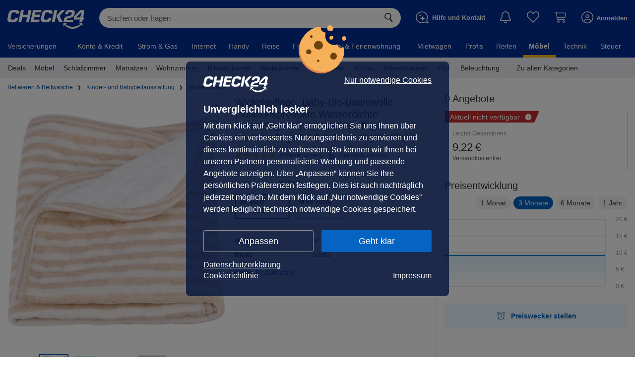

--- FILE ---
content_type: text/html; charset=UTF-8
request_url: https://moebel.check24.de/product/9A5EBBC1D666D6?anchor=
body_size: 34291
content:
<!DOCTYPE html>
<html lang="de" data-request-id="8999708522a9d992a1110786ea6da3a3">
<head>
    <meta charset="UTF-8">
            <meta name="viewport"
              content="width=device-width">
        <meta name="format-detection" content="telephone=no">
    <meta name="c24-wf-version" content="2025-1-22"/>

    <meta name="robots" content="NOINDEX,FOLLOW">

    <title id="metaTitle">Wickelauflage, Baby-Bio-Baumwolle Isolationsprodukte Wasserdichte Urinauflage Windel-Wickelauflage Wickelauflage für 0-3 Jahre alt(35*45cm) | CHECK24</title>
    <meta id="metaOGTitle" property="og:title" content="Wickelauflage, Baby-Bio-Baumwolle Isolationsprodukte Wasserdichte Urinauflage Windel-Wickelauflage Wickelauflage für 0-3 Jahre alt(35*45cm) | CHECK24" />

            <meta id="metaOGImage" property="og:image" content="//cdn.moebel.check24.de/resize/1500_1000/offer/c_3/c_39892374cd914fd381d11936f0f854fc18d0a9_9071eb3e161fae6d6129cc500e3ae3cf87e49829.jpg" />
    
            <meta id="metaDescription" name="description" content="Wickelauflage, Baby-Bio-Baumwolle Isolationsprodukte Wasserdichte Urinauflage Windel-Wickelauflage Wickelauflage für 0-3 Jahre alt(35*45cm) im CHECK24 Vergleich | Jetzt vergleichen bei CHECK24!">
        <meta id="metaOGDescription" property="og:description" content="Wickelauflage, Baby-Bio-Baumwolle Isolationsprodukte Wasserdichte Urinauflage Windel-Wickelauflage Wickelauflage für 0-3 Jahre alt(35*45cm) im CHECK24 Vergleich | Jetzt vergleichen bei CHECK24!" />
                <link rel="canonical" href="https://moebel.check24.de/product/9A5EBBC1D666D6" />
    
    <script type="application/javascript">
        var CHECK24_HOST = 'check24.de';
        var WF_ENV = 'prod';
    </script>

            <link rel="preload" href="//cdn.moebel.check24.de/resize/65_65/offer/c_3/c_39892374cd914fd381d11936f0f854fc18d0a9_9071eb3e161fae6d6129cc500e3ae3cf87e49829.jpg" as="image" />
            <link rel="preload" href="//cdn.moebel.check24.de/resize/1500_1000/offer/c_3/c_39892374cd914fd381d11936f0f854fc18d0a9_9071eb3e161fae6d6129cc500e3ae3cf87e49829.jpg" as="image" />
    
    <meta property="og:image:type" content="image/jpeg" />
<meta property="og:image:width" content="1500" />
<meta property="og:image:height" content="1000" />
    <meta property="og:url" content="https://moebel.check24.de/product/9A5EBBC1D666D6" />
    <meta property="og:image" content="//cdn.moebel.check24.de/resize/1500_1000/offer/c_3/c_39892374cd914fd381d11936f0f854fc18d0a9_9071eb3e161fae6d6129cc500e3ae3cf87e49829.jpg" />
    <meta property="og:type" content="article" />

        
    <link rel="icon" type="image/x-icon" href="/c24.ico">
    <meta name="theme-color" content="#022D94">

            <link rel="preconnect" href="https://asset42.check24.de">
        <link rel="preconnect" href="https://capi.moebel.check24.de">
    
        <script>
    dataLayer = [{
                'deviceoutput': 'desktop',
                'devicetype': 'desktop',
                'userType': 'external',
            }];

    (function (w, d, s, l, i) {
        w[l] = w[l] || [];
        w[l].push({'gtm.start': new Date().getTime(), event: 'gtm.js'});
        var f = d.getElementsByTagName(s)[0],
            j = d.createElement(s), dl = l != 'dataLayer' ? '&l=' + l : '';
        j.async = true;
        j.src =
            'https://www.googletagmanager.com/gtm.js?id=' + i + dl + '&gtm_auth=DLUeT8_RQwWvAeV4m0BacA&gtm_preview=env-1&gtm_cookies_win=x';
        f.parentNode.insertBefore(j, f);
    })(window, document, 'script', 'dataLayer', 'GTM-NQDB5JT');
</script>


    <script type="application/json" data-ssr-id="dynamic_props" data-ssr-key="dynamic_props"><!--{"hasC24Session":false,"sessionIdHash":"6a744d8c5400810fdf1b8eb5fd3309768cb1de4c","encryptedSsoId":null,"encryptedClientSessionId":"c2FsdDY5MGE3OTM5OGIxN5rb4LHNpor7P+9DZ5Z3mVFfLeoKxzlX3W67gYlbdvl75j3Oof8Dt7OsxBcqNL\/E5A==","generalTrackingPixelUrl":"https:\/\/asset42.check24.de\/gif\/site_id\/159\/product\/moebel-erw\/cpid\/CH24_ML_HP_DTI\/area_id\/produkt\/sid\/6a744d8c5400810fdf1b8eb5fd3309768cb1de4c\/action_id\/1817\/deviceoutput\/desktop\/info.gif"}--></script>

    
    
    <link crossorigin rel="stylesheet" href="/build/assets/css/desktop/check24de-ZXIRbG-B.css">
            <link crossorigin rel="stylesheet" href="/build/assets/ChattyService-Dao1Ykfa.css"><link crossorigin rel="stylesheet" href="/build/assets/Stars-CwoD92LH.css"><link crossorigin rel="stylesheet" href="/build/assets/useTrackingService-B4PlP1na.css"><link crossorigin rel="stylesheet" href="/build/assets/WireframeHeader-rew1QmzG.css"><link crossorigin rel="stylesheet" href="/build/assets/CtaButtonNew-zkleoU0a.css"><link crossorigin rel="stylesheet" href="/build/assets/initProductDetailPageGlobalStore-D-LwzXPu.css"><link crossorigin rel="stylesheet" href="/build/assets/Modal-DcZMCrVa.css"><link crossorigin rel="stylesheet" href="/build/assets/PriceAlertService-DBK20RGo.css"><link crossorigin rel="stylesheet" href="/build/assets/SavingsRectangularBadge-auSj6eBP.css"><link crossorigin rel="stylesheet" href="/build/assets/YoutubePlayerIcon-DwFm0rei.css"><link crossorigin rel="stylesheet" href="/build/assets/Badge-CWTjxzeK.css"><link crossorigin rel="stylesheet" href="/build/assets/EnergyLabel-DrMBxsKC.css"><link crossorigin rel="stylesheet" href="/build/assets/PriceWithSuperscriptCents-ByrOkrap.css"><link crossorigin rel="stylesheet" href="/build/assets/ProductTileDefault-DmDh4um5.css"><link crossorigin rel="stylesheet" href="/build/assets/SlidersAndGrids-BWmkz6F-.css"><link crossorigin rel="stylesheet" href="/build/assets/OfferCoupon-3i58h83H.css"><link crossorigin rel="stylesheet" href="/build/assets/DiscountHint-RmK8qoVK.css"><link crossorigin rel="stylesheet" href="/build/assets/SimilarProducts-C1pFTE55.css"><link crossorigin rel="stylesheet" href="/build/assets/SliderCheckbox-FVQTwgV3.css"><link crossorigin rel="stylesheet" href="/build/assets/useBestsellerRankings-Co9XeGsz.css"><link crossorigin rel="stylesheet" href="/build/assets/js/desktop/check24de/footer/Footer-BumDS_4-.css"><link crossorigin rel="stylesheet" href="/build/assets/js/desktop/check24de/footer/FooterGeneral-BSjBaTj_.css"><link crossorigin rel="stylesheet" href="/build/assets/js/desktop/check24de/footer/FooterNavigation-HpRhb5I9.css"><link crossorigin rel="stylesheet" href="/build/assets/ProductDetailPage-djNgfNps.css"><link crossorigin rel="modulepreload" href="/build/assets/vendor-other-BaAb8-Pa.js"><link crossorigin rel="modulepreload" href="/build/assets/vendor-heic2any-fvVPzxyZ.js"><link crossorigin rel="modulepreload" href="/build/assets/renderReactVite-ZaVmBrvi.js"><link crossorigin rel="modulepreload" href="/build/assets/vendor-redux-VjvHCycd.js"><link crossorigin rel="modulepreload" href="/build/assets/FailureHandler-HrKtF36h.js"><link crossorigin rel="modulepreload" href="/build/assets/vendor-libphonenumber-MgPUuH3c.js"><link crossorigin rel="modulepreload" href="/build/assets/DeviceOutput-DimNbUay.js"><link crossorigin rel="modulepreload" href="/build/assets/vendor-axios-C37WzBb4.js"><link crossorigin rel="modulepreload" href="/build/assets/useTrackingService-BGmLoBuZ.js"><link crossorigin rel="modulepreload" href="/build/assets/ProductFactory-DNS7VjVA.js"><link crossorigin rel="modulepreload" href="/build/assets/ChattyService-BuQutF3m.js"><link crossorigin rel="modulepreload" href="/build/assets/style-DP19jMF_.js"><link crossorigin rel="modulepreload" href="/build/assets/useAppSelector-ChUbRlNA.js"><link crossorigin rel="modulepreload" href="/build/assets/EntryPointDesktop-1Py3ndyi.js"><link crossorigin rel="modulepreload" href="/build/assets/EntryPointMobile-B4Lwrdxj.js"><link crossorigin rel="modulepreload" href="/build/assets/OfferFactory-B1cq0vBI.js"><link crossorigin rel="modulepreload" href="/build/assets/Stars-Mz5eWUNR.js"><link crossorigin rel="modulepreload" href="/build/assets/SplashScreen-CwquAQOW.js"><link crossorigin rel="modulepreload" href="/build/assets/_Header-Cxo2mgDb.js"><link crossorigin rel="modulepreload" href="/build/assets/ErrorBoundary-CDPVboco.js"><link crossorigin rel="modulepreload" href="/build/assets/PageContext-Cg2s6fTq.js"><link crossorigin rel="modulepreload" href="/build/assets/WireframeHeader-9SQU3GPT.js"><link crossorigin rel="modulepreload" href="/build/assets/useFetch-DDaYWw6l.js"><link crossorigin rel="modulepreload" href="/build/assets/CloseThin-CoHAj8uT.js"><link crossorigin rel="modulepreload" href="/build/assets/wireframeIconRenderer-BfY6ByVA.js"><link crossorigin rel="modulepreload" href="/build/assets/preload-helper-BBOY7xcS.js"><link crossorigin rel="modulepreload" href="/build/assets/usePostLoginCallback-_xyvshnJ.js"><link crossorigin rel="modulepreload" href="/build/assets/fetchCompactNavigationAction-GFqUDtBb.js"><link crossorigin rel="modulepreload" href="/build/assets/AnimationDurationEnumeration-DXROJAYS.js"><link crossorigin rel="modulepreload" href="/build/assets/CtaButtonNew-0Y9OSmKH.js"><link crossorigin rel="modulepreload" href="/build/assets/initCalcResultGlobalStore-DTRfVTQ1.js"><link crossorigin rel="modulepreload" href="/build/assets/Filters-ai_m2Diy.js"><link crossorigin rel="modulepreload" href="/build/assets/UrlService-B0drNhu-.js"><link crossorigin rel="modulepreload" href="/build/assets/BrowserHistoryService-BI-a0TQq.js"><link crossorigin rel="modulepreload" href="/build/assets/ProductSliderTypeEnumeration-D92IAcwZ.js"><link crossorigin rel="modulepreload" href="/build/assets/SimilarProducts-CJMwfXD2.js"><link crossorigin rel="modulepreload" href="/build/assets/removeFromWatchListAction-BjoR4xr7.js"><link crossorigin rel="modulepreload" href="/build/assets/Heart-Dw4QFkm5.js"><link crossorigin rel="modulepreload" href="/build/assets/CTAButton-pGES5WI8.js"><link crossorigin rel="modulepreload" href="/build/assets/AnchorEnumeration-CA114gOC.js"><link crossorigin rel="modulepreload" href="/build/assets/initProductDetailPageGlobalStore-DZByQyYH.js"><link crossorigin rel="modulepreload" href="/build/assets/ArrowSimple-BZLpPJoL.js"><link crossorigin rel="modulepreload" href="/build/assets/CheckoutSessionRepository-BBvSY7vD.js"><link crossorigin rel="modulepreload" href="/build/assets/MoebelError-D0rgwtge.js"><link crossorigin rel="modulepreload" href="/build/assets/Checkmark-CGLV3IEX.js"><link crossorigin rel="modulepreload" href="/build/assets/useLastSeen-2d_fmSTg.js"><link crossorigin rel="modulepreload" href="/build/assets/useLocalStorage-C330hQJO.js"><link crossorigin rel="modulepreload" href="/build/assets/useProductsV1-BbS7VhWj.js"><link crossorigin rel="modulepreload" href="/build/assets/ImageTypeClassification-CJ3PyKay.js"><link crossorigin rel="modulepreload" href="/build/assets/useNonInitialEffect-C4i2sT8J.js"><link crossorigin rel="modulepreload" href="/build/assets/arrow_darkBlue-BU-WylFo.js"><link crossorigin rel="modulepreload" href="/build/assets/AppLoginService-B2OtRCaU.js"><link crossorigin rel="modulepreload" href="/build/assets/GooglePayService-Cv7kvmFL.js"><link crossorigin rel="modulepreload" href="/build/assets/useProductDetailV2-DuGJHmYy.js"><link crossorigin rel="modulepreload" href="/build/assets/Modal-C7fznwbT.js"><link crossorigin rel="modulepreload" href="/build/assets/PriceAlertService-DyhBe_Uh.js"><link crossorigin rel="modulepreload" href="/build/assets/vendor-recharts-BqsABkZ8.js"><link crossorigin rel="modulepreload" href="/build/assets/vendor-lodash-DBC774L1.js"><link crossorigin rel="modulepreload" href="/build/assets/usePriceAlertRepository-P9-AZuOb.js"><link crossorigin rel="modulepreload" href="/build/assets/setCurrentCSINAction-8-v94C8A.js"><link crossorigin rel="modulepreload" href="/build/assets/defer-CTt_L-uw.js"><link crossorigin rel="modulepreload" href="/build/assets/SavingsRectangularBadge-CGiRF6SA.js"><link crossorigin rel="modulepreload" href="/build/assets/Premium24Icon-BPJMIbos.js"><link crossorigin rel="modulepreload" href="/build/assets/KeyboardKeyName-CnJUGsJf.js"><link crossorigin rel="modulepreload" href="/build/assets/Search-Qwu1NiBr.js"><link crossorigin rel="modulepreload" href="/build/assets/FontWeight-6owXMcyv.js"><link crossorigin rel="modulepreload" href="/build/assets/ScrollService-DSU48Bsz.js"><link crossorigin rel="modulepreload" href="/build/assets/breakpoints-CxzlQvhF.js"><link crossorigin rel="modulepreload" href="/build/assets/YoutubePlayerIcon-Dx6xd0b1.js"><link crossorigin rel="modulepreload" href="/build/assets/TestId-DD-uxw_w.js"><link crossorigin rel="modulepreload" href="/build/assets/Badge-B7WS1TqT.js"><link crossorigin rel="modulepreload" href="/build/assets/OfferBoxConfig-CRcdAe1L.js"><link crossorigin rel="modulepreload" href="/build/assets/CheckMarkGreen-D_uydqGZ.js"><link crossorigin rel="modulepreload" href="/build/assets/mapObject-BjXgduG4.js"><link crossorigin rel="modulepreload" href="/build/assets/PointRewardPoints-BrC7a7Uz.js"><link crossorigin rel="modulepreload" href="/build/assets/ProductTileDefault-DsjpYYrH.js"><link crossorigin rel="modulepreload" href="/build/assets/useProductTileTracking-CGCX0-yc.js"><link crossorigin rel="modulepreload" href="/build/assets/GoogleTagManagerEvent-C-zeno2n.js"><link crossorigin rel="modulepreload" href="/build/assets/EnergyLabel-DzheqYa3.js"><link crossorigin rel="modulepreload" href="/build/assets/PriceWithSuperscriptCents-CNjojTJG.js"><link crossorigin rel="modulepreload" href="/build/assets/pushToGoogleTagManager-DY5POtUM.js"><link crossorigin rel="modulepreload" href="/build/assets/SpinnerThinIcon-Bd2xURe3.js"><link crossorigin rel="modulepreload" href="/build/assets/SlidersAndGrids-DO66xVUH.js"><link crossorigin rel="modulepreload" href="/build/assets/SlickSlider-DmwHaGHi.js"><link crossorigin rel="modulepreload" href="/build/assets/vendor-slick-B0_3M248.js"><link crossorigin rel="modulepreload" href="/build/assets/OfferCoupon-HzBSDWtw.js"><link crossorigin rel="modulepreload" href="/build/assets/setBodyStyle-jrGIIJbK.js"><link crossorigin rel="modulepreload" href="/build/assets/ExclamationMarkCircle-BPgpnMG1.js"><link crossorigin rel="modulepreload" href="/build/assets/DeliveryAndReturnService-TdZbB1DD.js"><link crossorigin rel="modulepreload" href="/build/assets/DiscountHint.module-LvDeu57c.js"><link crossorigin rel="modulepreload" href="/build/assets/fetchSimilarProductsAction-CFFBHP6T.js"><link crossorigin rel="modulepreload" href="/build/assets/ProductOverviewEnumeration-DqYOsivp.js"><link crossorigin rel="modulepreload" href="/build/assets/TileContext-Bmufzdvt.js"><link crossorigin rel="modulepreload" href="/build/assets/LazyLoad-C5HJAKrZ.js"><link crossorigin rel="modulepreload" href="/build/assets/ProductSlider-B4UzK7oR.js"><link crossorigin rel="modulepreload" href="/build/assets/setIsPriceIncludingShippingAction-DViki_9h.js"><link crossorigin rel="modulepreload" href="/build/assets/ProductDetailSort-CRUqp-Cu.js"><link crossorigin rel="modulepreload" href="/build/assets/scrollToElement-CCbIwdEH.js"><link crossorigin rel="modulepreload" href="/build/assets/SliderCheckbox-DzFobUOa.js"><link crossorigin rel="modulepreload" href="/build/assets/useBestsellerRankings-B_uL0Fy7.js"><link crossorigin rel="modulepreload" href="/build/assets/BestsellerRankingsRepository-CO5uQOoS.js"><link crossorigin rel="modulepreload" href="/build/assets/AttributeNameEnumeration-uOLD41ga.js"><link crossorigin rel="modulepreload" href="/build/assets/Checkbox-DFuOLCRa.js"><link crossorigin rel="modulepreload" href="/build/assets/LastSeenProductsSlider-BDGDVItk.js"><link crossorigin rel="modulepreload" href="/build/assets/useBestsellers-CINqmqvq.js"><link crossorigin rel="modulepreload" href="/build/assets/BrandElementTypeEnumeration-pss6iuiG.js"><link crossorigin rel="modulepreload" href="/build/assets/MoebelRepository-ppXHLSFP.js"><link crossorigin rel="modulepreload" href="/build/assets/checkPropTypes-D2v3K2Cz.js"><link crossorigin rel="modulepreload" href="/build/assets/PriceMath-CsRMWXm8.js"><link crossorigin rel="modulepreload" href="/build/assets/TrustamiIcon-CJAd2eXJ.js"><link crossorigin rel="modulepreload" href="/build/assets/Pagination-CuyV1BvC.js"><link crossorigin rel="modulepreload" href="/build/assets/MediumArrow-DARNW8Nu.js"><link crossorigin rel="modulepreload" href="/build/assets/arrows-spcoXdu0.js"><link crossorigin rel="modulepreload" href="/build/assets/Check-CsjeBqDr.js"><link crossorigin rel="modulepreload" href="/build/assets/MobileBack-DU-3zDFm.js"><link crossorigin rel="modulepreload" href="/build/assets/fetchEquipmentsAction-GyJVDVcJ.js"><link crossorigin rel="modulepreload" href="/build/assets/fetchPopularProductsAction-iR7ybkmI.js"><link crossorigin rel="modulepreload" href="/build/assets/DocumentUrlGenerator-BQ6UyTfJ.js"><link crossorigin rel="modulepreload" href="/build/assets/fetchSeriesProductsAction-BiG8hOEN.js"><link crossorigin rel="modulepreload" href="/build/assets/_Base-CPTxVUjB.js"><link crossorigin rel="modulepreload" href="/build/assets/js/desktop/check24de/footer/Footer-eCxPeZL_.js"><link crossorigin rel="modulepreload" href="/build/assets/js/desktop/check24de/footer/Footer.module-CIW-im_A.js"><link crossorigin rel="modulepreload" href="/build/assets/js/desktop/check24de/footer/FooterGeneral-DxPHMd1f.js"><link crossorigin rel="modulepreload" href="/build/assets/C24Logo-D33hCtfb.js"><link crossorigin rel="modulepreload" href="/build/assets/js/desktop/check24de/footer/FooterGeneral.module-DLtuN34t.js"><link crossorigin rel="modulepreload" href="/build/assets/js/desktop/check24de/footer/FooterNavigation-D-wEwNRb.js"><link crossorigin rel="modulepreload" href="/build/assets/js/desktop/check24de/footer/FooterNavigation.module-e2OnAry4.js">
    
    
            <script crossorigin
                src="https://applepay.cdn-apple.com/jsapi/1.latest/apple-pay-sdk.js">
        </script>
        <script src="https://pay.google.com/gp/p/js/pay.js"></script>
    
</head>
                                                                            
            
<body class="c24-body c24-wide c24-fluid-grid  featureToggle-additionalServices featureToggle-allowWishlistLazyPriceUpdate featureToggle-black_week_promotion featureToggle-cartQuantityTotalAmwAndroidLowerThan2025.32 featureToggle-cartQuantityTotalAmwIosLowerThan2025.32 featureToggle-couponPromotion featureToggle-couponPromotionC9 featureToggle-couponPromotionGoogle featureToggle-cseVouchers featureToggle-customerReviewViewTracking featureToggle-deal featureToggle-fullPageLogin featureToggle-klarnaInstallmentRatesInfo featureToggle-moebelCart featureToggle-personalizedRecommendations featureToggle-pointsGratificationBar featureToggle-prime24 featureToggle-productBundles featureToggle-superscriptPriceFormat deviceType-desktop deviceOutput-desktop deviceOs-other page-ProductDetailPage  c24-cc-visible">

                        <script type="application/json" data-ssr-key="desktop_check24de_ProductDetailPage" data-ssr-id="690a79399a5ba0-91809271"><!--{"domain":"moebel.check24.de","disableLazyLoad":true,"isTestEnv":false,"c24Consent":null,"holdingDomain":"check24.de","holdingEnv":"prod","lastSlug":null,"backNavigationUrl":null,"renderDevice":"desktop","deviceType":"desktop","deviceOutput":"desktop","externalSourceConfig":{"clickoutIsAllowedFirstOffer":true,"includeShipping":true,"showGoogleStrikePrice":false},"seoVM":{"index":"NOINDEX","follow":"FOLLOW","image":"\/\/cdn.moebel.check24.de\/resize\/1500_1000\/offer\/c_3\/c_39892374cd914fd381d11936f0f854fc18d0a9_9071eb3e161fae6d6129cc500e3ae3cf87e49829.jpg","title":"Wickelauflage, Baby-Bio-Baumwolle Isolationsprodukte Wasserdichte Urinauflage Windel-Wickelauflage Wickelauflage f\u00fcr 0-3 Jahre alt(35*45cm) | CHECK24","description":"Wickelauflage, Baby-Bio-Baumwolle Isolationsprodukte Wasserdichte Urinauflage Windel-Wickelauflage Wickelauflage f\u00fcr 0-3 Jahre alt(35*45cm) im CHECK24 Vergleich | Jetzt vergleichen bei CHECK24!","url":"https:\/\/moebel.check24.de\/product\/9A5EBBC1D666D6","type":"article","canonicalHref":"https:\/\/moebel.check24.de\/product\/9A5EBBC1D666D6","appHref":"https:\/\/app.adjust.com\/sfzbis?deep_link=c24-app-vergleiche%3A%2F%2Fmoebel.check24.de\/product\/9A5EBBC1D666D6"},"calcResult":null,"checkoutMerchantId":"merchant.com.adyen.CHECK24Moebel","breadcrumbs":[],"deviceOs":"other","appVersion":null,"shouldFetchPromotionData":false,"splashDesktopContext":"splashPdp","splashMobileContext":"splashMobilePdp","appPromotionUrls":{"home":"https:\/\/app.adjust.com\/mkq8iha?deep_link=c24-app-vergleiche%3A%2F%2Fmoebel.check24.de%2Fproduct%2F9A5EBBC1D666D6%3Fanchor%3D%26tid%3Dapp_banner_startpage&fallback=https%3A%2F%2Fmoebel.check24.de%2Fproduct%2F9A5EBBC1D666D6%3Fanchor%3D","calcresult":"https:\/\/app.adjust.com\/5do8thi?deep_link=c24-app-vergleiche%3A%2F%2Fmoebel.check24.de%2Fproduct%2F9A5EBBC1D666D6%3Fanchor%3D%26tid%3Dapp_banner_clp&fallback=https%3A%2F%2Fmoebel.check24.de%2Fproduct%2F9A5EBBC1D666D6%3Fanchor%3D","pdp":"https:\/\/app.adjust.com\/9jirtw2?deep_link=c24-app-vergleiche%3A%2F%2Fmoebel.check24.de%2Fproduct%2F9A5EBBC1D666D6%3Fanchor%3D%26tid%3Dapp_banner_pdp&fallback=https%3A%2F%2Fmoebel.check24.de%2Fproduct%2F9A5EBBC1D666D6%3Fanchor%3D","pdpBrandBuybox":"https:\/\/app.adjust.com\/ts79vi6?deep_link=c24-app-vergleiche%3A%2F%2Fmoebel.check24.de%2Fproduct%2F9A5EBBC1D666D6%3Fanchor%3D%26tid%3Dapp_brand_promo_buybox&fallback=https%3A%2F%2Fmoebel.check24.de%2Fproduct%2F9A5EBBC1D666D6%3Fanchor%3D","pdpBrandSplashMobile":"https:\/\/app.adjust.com\/ts79vi6?deep_link=c24-app-vergleiche%3A%2F%2Fmoebel.check24.de%2Fproduct%2F9A5EBBC1D666D6%3Fanchor%3D%26tid%3Dapp_brand_promo_splash&fallback=https%3A%2F%2Fmoebel.check24.de%2Fproduct%2F9A5EBBC1D666D6%3Fanchor%3D","pdpBrandSplashDesktop":"https:\/\/app.adjust.com\/vaemcv9?deep_link=c24-app-vergleiche%3A%2F%2Fmoebel.check24.de%2Fproduct%2F9A5EBBC1D666D6%3Fanchor%3D%26tid%3Dapp_brand_promo_splash&fallback=https%3A%2F%2Fmoebel.check24.de%2Fproduct%2F9A5EBBC1D666D6%3Fanchor%3D","pdpBrandBanner":"https:\/\/app.adjust.com\/ts79vi6?deep_link=c24-app-vergleiche%3A%2F%2Fmoebel.check24.de%2Fproduct%2F9A5EBBC1D666D6%3Fanchor%3D%26tid%3Dapp_brand_promo_banner&fallback=https%3A%2F%2Fmoebel.check24.de%2Fproduct%2F9A5EBBC1D666D6%3Fanchor%3D","offerBoxMobilePdpAppVoucher":"https:\/\/app.adjust.com\/43sjpxp?deep_link=c24-app-vergleiche%3A%2F%2Fmoebel.check24.de%2Fproduct%2F9A5EBBC1D666D6%3Fanchor%3D%26tid%3Dapp_voucher_mobile_pdp&fallback=https%3A%2F%2Fmoebel.check24.de%2Fproduct%2F9A5EBBC1D666D6%3Fanchor%3D","splashDesktopCalcResult":"https:\/\/app.adjust.com\/z4knzy2?deep_link=c24-app-vergleiche%3A%2F%2Fmoebel.check24.de%2Fproduct%2F9A5EBBC1D666D6%3Fanchor%3D%26tid%3Dapp_splash_desktop_vergleich&fallback=https%3A%2F%2Fmoebel.check24.de%2Fproduct%2F9A5EBBC1D666D6%3Fanchor%3D","splashMobileCalcResult":"https:\/\/app.adjust.com\/pd3xle3?deep_link=c24-app-vergleiche%3A%2F%2Fmoebel.check24.de%2Fproduct%2F9A5EBBC1D666D6%3Fanchor%3D%26tid%3Dapp_splash_mobile_vergleich&fallback=https%3A%2F%2Fmoebel.check24.de%2Fproduct%2F9A5EBBC1D666D6%3Fanchor%3D","splashDesktopAppMailingVoucher":"https:\/\/app.adjust.com\/y54l4vl?deep_link=c24-app-vergleiche%3A%2F%2Fmoebel.check24.de%2Fproduct%2F9A5EBBC1D666D6%3Fanchor%3D%26tid%3Dapp_voucher_splash&fallback=https%3A%2F%2Fmoebel.check24.de%2Fproduct%2F9A5EBBC1D666D6%3Fanchor%3D","splashMobileAppMailingVoucher":"https:\/\/app.adjust.com\/y54l4vl?deep_link=c24-app-vergleiche%3A%2F%2Fmoebel.check24.de%2Fproduct%2F9A5EBBC1D666D6%3Fanchor%3D%26tid%3Dapp_voucher_splash&fallback=https%3A%2F%2Fmoebel.check24.de%2Fproduct%2F9A5EBBC1D666D6%3Fanchor%3D","splashPdp":"https:\/\/app.adjust.com\/7o2jpga?deep_link=c24-app-vergleiche%3A%2F%2Fmoebel.check24.de%2Fproduct%2F9A5EBBC1D666D6%3Fanchor%3D%26tid%3Dapp_splash_desktop_pdp&fallback=https%3A%2F%2Fmoebel.check24.de%2Fproduct%2F9A5EBBC1D666D6%3Fanchor%3D","splashMobilePdp":"https:\/\/app.adjust.com\/yojcy8o?deep_link=c24-app-vergleiche%3A%2F%2Fmoebel.check24.de%2Fproduct%2F9A5EBBC1D666D6%3Fanchor%3D%26tid%3Dapp_splash_mobile_pdp&fallback=https%3A%2F%2Fmoebel.check24.de%2Fproduct%2F9A5EBBC1D666D6%3Fanchor%3D","splashDesktopStart":"https:\/\/app.adjust.com\/z4knzy2?deep_link=c24-app-vergleiche%3A%2F%2Fmoebel.check24.de%2Fproduct%2F9A5EBBC1D666D6%3Fanchor%3D%26tid%3Dapp_splash_desktop_start&fallback=https%3A%2F%2Fmoebel.check24.de%2Fproduct%2F9A5EBBC1D666D6%3Fanchor%3D","splashMobileStart":"https:\/\/app.adjust.com\/pd3xle3?deep_link=c24-app-vergleiche%3A%2F%2Fmoebel.check24.de%2Fproduct%2F9A5EBBC1D666D6%3Fanchor%3D%26tid%3Dapp_splash_mobile_start&fallback=https%3A%2F%2Fmoebel.check24.de%2Fproduct%2F9A5EBBC1D666D6%3Fanchor%3D","splashOther":"https:\/\/app.adjust.com\/z4knzy2?deep_link=c24-app-vergleiche%3A%2F%2Fmoebel.check24.de%2Fproduct%2F9A5EBBC1D666D6%3Fanchor%3D%26tid%3Dapp_splash_desktop_other&fallback=https%3A%2F%2Fmoebel.check24.de%2Fproduct%2F9A5EBBC1D666D6%3Fanchor%3D","splashMobileOther":"https:\/\/app.adjust.com\/pd3xle3?deep_link=c24-app-vergleiche%3A%2F%2Fmoebel.check24.de%2Fproduct%2F9A5EBBC1D666D6%3Fanchor%3D%26tid%3Dapp_splash_mobile_other&fallback=https%3A%2F%2Fmoebel.check24.de%2Fproduct%2F9A5EBBC1D666D6%3Fanchor%3D","mobileCheckoutAppVoucher":"https:\/\/app.adjust.com\/1fmxw5ih?deep_link=c24-app-vergleiche%3A%2F%2Fmoebel.check24.de%2Fproduct%2F9A5EBBC1D666D6%3Fanchor%3D%26tid%3Dapp_voucher_mobile_checkout%26requiresLogin%3Dtrue&fallback=https%3A%2F%2Fmoebel.check24.de%2Fproduct%2F9A5EBBC1D666D6%3Fanchor%3D","mobileToAppPercentageAppDiscount":"https:\/\/app.adjust.com\/1lojsh5u?deep_link=c24-app-vergleiche%3A%2F%2Fmoebel.check24.de%2Fproduct%2F9A5EBBC1D666D6%3Fanchor%3D%26tid%3Dapp_mobile_to_app_percentage_app_discount&fallback=https%3A%2F%2Fmoebel.check24.de%2Fproduct%2F9A5EBBC1D666D6%3Fanchor%3D","splashDesktopAppPercentageDiscount":"https:\/\/app.adjust.com\/1lmfd5gf?deep_link=c24-app-vergleiche%3A%2F%2Fmoebel.check24.de%2Fproduct%2F9A5EBBC1D666D6%3Fanchor%3D%26tid%3Dapp_splash_desktop_app_percentage_discount&fallback=https%3A%2F%2Fmoebel.check24.de%2Fproduct%2F9A5EBBC1D666D6%3Fanchor%3D","splashMobileAppPercentageDiscount":"https:\/\/app.adjust.com\/1lmfd5gf?deep_link=c24-app-vergleiche%3A%2F%2Fmoebel.check24.de%2Fproduct%2F9A5EBBC1D666D6%3Fanchor%3D%26tid%3Dapp_splash_mobile_app_percentage_discount&fallback=https%3A%2F%2Fmoebel.check24.de%2Fproduct%2F9A5EBBC1D666D6%3Fanchor%3D"},"googleTagManager":{"script":"    <script>\n    dataLayer = [{\n                'deviceoutput': 'desktop',\n                'devicetype': 'desktop',\n                'userType': 'external',\n            }];\n\n    (function (w, d, s, l, i) {\n        w[l] = w[l] || [];\n        w[l].push({'gtm.start': new Date().getTime(), event: 'gtm.js'});\n        var f = d.getElementsByTagName(s)[0],\n            j = d.createElement(s), dl = l != 'dataLayer' ? '&l=' + l : '';\n        j.async = true;\n        j.src =\n            'https:\/\/www.googletagmanager.com\/gtm.js?id=' + i + dl + '&gtm_auth=DLUeT8_RQwWvAeV4m0BacA&gtm_preview=env-1&gtm_cookies_win=x';\n        f.parentNode.insertBefore(j, f);\n    })(window, document, 'script', 'dataLayer', 'GTM-NQDB5JT');\n<\/script>\n","noscript":"\n    \n            \n<noscript>\n    <iframe src=\"https:\/\/www.googletagmanager.com\/ns.html?id=GTM-NQDB5JT&gtm_auth=DLUeT8_RQwWvAeV4m0BacA&gtm_preview=env-1&gtm_cookies_win=x&deviceoutput=desktop&devicetype=desktop&userType=external\"\n            height=\"0\" width=\"0\" style=\"display:none;visibility:hidden\"><\/iframe>\n<\/noscript>\n"},"featureToggle":["additionalServices","allowWishlistLazyPriceUpdate","black_week_promotion","cartQuantityTotalAmwAndroidLowerThan2025.32","cartQuantityTotalAmwIosLowerThan2025.32","couponPromotion","couponPromotionC9","couponPromotionGoogle","cseVouchers","customerReviewViewTracking","deal","fullPageLogin","klarnaInstallmentRatesInfo","moebelCart","personalizedRecommendations","pointsGratificationBar","prime24","productBundles","superscriptPriceFormat"],"userType":"external","config":{"urlPathWhitelist":["tag.color","tag.brand","tag.material","tag.size"],"checkoutUrl":"","nextCheckoutStepUrl":"","fetchAggregationsUrl":"https:\/\/capi.moebel.check24.de\/search\/aggregations?deviceoutput=desktop","searchUrl":"https:\/\/capi.moebel.check24.de\/search\/navigation?deviceoutput=desktop","searchUrlWithoutAggregations":"https:\/\/capi.moebel.check24.de\/search\/navigation-without-aggregations?deviceoutput=desktop","equipmentUrl":"https:\/\/capi.moebel.check24.de\/search\/equipment?csin=@CSIN&deviceoutput=desktop","productsV1Url":"https:\/\/capi.moebel.check24.de\/v1\/products?deviceoutput=desktop","similarProductsUrl":"https:\/\/capi.moebel.check24.de\/similar-products?csin=@CSIN&deviceoutput=desktop","popularProductsUrl":"https:\/\/capi.moebel.check24.de\/popular-products?deviceoutput=desktop","similarProductsUnfilteredUrl":"https:\/\/capi.moebel.check24.de\/all-similar-products?csin=@CSIN&page=@PAGE&limit=@ITEMCOUNT&deviceoutput=desktop","brandNodesUrl":"https:\/\/capi.moebel.check24.de\/search\/brand-nodes\/@BRAND?deviceoutput=desktop","brandContentUrl":"https:\/\/capi.moebel.check24.de\/brand-content?deviceoutput=desktop","seriesProductsUrl":"https:\/\/capi.moebel.check24.de\/series-products\/@SERIES\/@CSIN\/@BRAND?deviceoutput=desktop","compactNavigationUrl":"https:\/\/capi.moebel.check24.de\/compact-navigation?deviceoutput=desktop","bestsellerRankingsUrl":"https:\/\/capi.moebel.check24.de\/product\/@CSIN\/bestseller?deviceoutput=desktop","bestsellerNavigationUrl":"https:\/\/capi.moebel.check24.de\/bestsellers\/navigation?deviceoutput=desktop","bestsellersUrl":"https:\/\/capi.moebel.check24.de\/bestsellers\/@NODE\/@PAGE?deviceoutput=desktop","comparableBestsellersUrl":"https:\/\/capi.moebel.check24.de\/comparable-bestsellers\/@NODE\/@PAGE?deviceoutput=desktop","nodeUrl":"https:\/\/capi.moebel.check24.de\/node?deviceoutput=desktop","klarnaInstallmentInfoUrl":"\/product\/ratenkauf\/@OFFER_PRICE","appRatingUrl":"\/app-rating","ssoApiProduct":"shofur","phrase":null,"moebelBaseUrl":"https:\/\/moebel.check24.de","calcResultBaseUrl":"\/vergleichen\/","contentApiBaseUrl":"https:\/\/capi.moebel.check24.de","contentApiProductDetailUrl":"https:\/\/capi.moebel.check24.de\/search\/product-detail-page","contentApiProductDetailBulkUrl":"https:\/\/capi.moebel.check24.de\/search\/product-detail-page-bulk","productInformationSearchUrl":"https:\/\/capi.moebel.check24.de\/product-information?deviceoutput=desktop","customerAreaBaseUrl":"https:\/\/ca.moebel.check24.de","requestHost":"https:\/\/moebel.check24.de","requestUrl":"https:\/\/moebel.check24.de\/product\/9A5EBBC1D666D6?anchor=","requestPath":"\/product\/9A5EBBC1D666D6?anchor=","queryParamsToKeep":["c9_dr","gclid","gbraid","wbraid","forceCalcResult","showSplashScreen"],"sharedCookieDomain":"check24.de","quickSearchUrl":"https:\/\/www.check24.de\/suche","verticalId":11,"cdnBaseUrl":"https:\/\/cdn.moebel.check24.de","fullNavigationUrl":"https:\/\/capi.moebel.check24.de\/full-navigation","maxPageResults":10000,"productUrl":"\/product\/%23","redirectUrl":"\/redirect\/csin\/offerId","appVersionToggle":{"hideThankYouPageProductGrids":false,"hideCheckoutProgressbar":false,"hideCartButton":false},"cachedParameters":{"renderPromobanner":true},"hideSplashScreen":false,"limitPerPage":5},"moebelUserSettings":{"showAppPromotionSplash":true},"oauth":{"facebook":"https:\/\/kundenbereich.check24.de\/user\/oauth\/login.html?oauth_provider=facebook&product=moebellandia&callback=","google":"https:\/\/kundenbereich.check24.de\/user\/oauth\/login.html?oauth_provider=google&product=moebellandia&callback="},"tokens":null,"pointsCampaignSettings":null,"turnOffSplashScreen":false,"abTestInstance":null,"wpset":"ch24_hp_directtypein","pid":"CH24_ML_HP_DTI","productDetail":{"product":{"s2CommissionRateCategory":null,"s2CostUnit":null,"csin":"9A5EBBC1D666D6","incrementId":1467235,"name":"Wickelauflage, Baby-Bio-Baumwolle Isolationsprodukte Wasserdichte Urinauflage Windel-Wickelauflage Wickelauflage f\u00fcr 0-3 Jahre alt(35*45cm)","description":"Die Wickelauflage aus Baby-Bio-Baumwolle bietet optimalen Schutz f\u00fcr Ihr Kind. Mit den Ma\u00dfen 35x45 cm ist sie ideal f\u00fcr Babys von 0 bis 3 Jahren geeignet. Die wasserdichte und atmungsaktive Oberfl\u00e4che sorgt f\u00fcr einen bequemen Schlaf und sch\u00fctzt vor Bakterien in \u00f6ffentlichen Einrichtungen. Dank der schnellen Absorption bleibt die Liegefl\u00e4che trocken und hygienisch. Das weiche Material ist umweltfreundlich und sorgt f\u00fcr ein angenehmes Gef\u00fchl auf der Haut Ihres Babys.\n\n**Highlights**\n\n- Guter Schutz vor Bakterien in \u00f6ffentlichen Einrichtungen\n- Schnelle Absorption f\u00fcr optimalen Auslaufschutz\n- Wasserdicht und atmungsaktiv f\u00fcr einen bequemen Schlaf\n- Weiches Baumwollmaterial f\u00fcr maximalen Komfort\n- Tragbar und ideal f\u00fcr unterwegs oder zu Hause\n\n**Produkteigenschaften**\n\n- Ma\u00dfe: 35x45 cm\n- Material: Baby-Bio-Baumwolle\n- Anti-Allergien und umweltfreundlich\n- Hochwertiges, langlebiges Muster\n- Praktische und umfassende wasserdichte Leistung","gtin":"00750086030681","lastPrice":{"price":922,"shippingCost":0,"returnCostCarrier":null,"returnCostPackage":null,"returnCostParcel":null,"completePrice":922,"discountPrice":null,"regRetailPrice":null,"completeRegRetailPrice":null,"priceFormatted":"9,22 \u20ac","completePriceFormatted":"9,22 \u20ac","discountPriceFormatted":null,"priceFormattedWithoutUnit":"9,22","completePriceFormattedWithoutUnit":"9,22","shippingCostFormatted":"0,00 \u20ac","regRetailPriceFormatted":null,"completeRegRetailPriceFormatted":null,"currency":"\u20ac","vat":19,"saving":null,"savingPercentage":null,"savingPercentageFormatted":"","currentSellingPrice":922,"completeCurrentSellingPrice":922,"currentSellingPriceFormatted":"9,22 \u20ac","completeCurrentSellingPriceFormatted":"9,22 \u20ac","completeCurrentSellingPriceFormattedWithoutUnit":"9,22","completeDiscountPrice":null,"pointsReward":null,"selectedValueAddedServicePackPrice":null,"selectedValueAddedServicesPointsReward":null,"includedCampaignDiscount":null,"potentialCampaignDiscount":null,"priceBeforeCampaignDiscount":null,"currentSellingPriceBeforeCampaignDiscount":null,"priceAfterPotentialCampaignDiscount":null,"discountType":null,"coupon":null,"priceAfterCoupon":null,"priceAfterCouponFormatted":null,"currentSellingPriceAfterCoupon":null,"priceAfterSellerRepricing":null,"totalDiscountIncludingCoupon":null},"tags":[{"name":"pink","type":"color","displayName":"Pink"},{"name":"textil","type":"material","displayName":"Textil"},{"name":"baumwolle","type":"textileType","displayName":"Baumwolle"},{"name":"wickelauflage","type":"category","displayName":"Wickelauflage"},{"name":"kinderzimmer","type":"location","displayName":"Kinderzimmer"},{"name":"wickeln","type":"application","displayName":"Wickeln"}],"brand":null,"combiCategories":[],"media":{"1":{"localUri":"\/offer\/c_3\/c_39892374cd914fd381d11936f0f854fc18d0a9_9071eb3e161fae6d6129cc500e3ae3cf87e49829.jpg","remoteUri":null,"host":"\/\/cdn.moebel.check24.de","hostType":"media","mediaType":"image","mediaLabel":"objekt_weisser_hintergrund"},"2":{"localUri":"\/offer\/c_3\/c_39892374cd914fd381d11936f0f854fc18d0a9_3e8bec9806cec1d9c6eed76867936ca4e2fec17b.jpg","remoteUri":null,"host":"\/\/cdn.moebel.check24.de","hostType":"media","mediaType":"image","mediaLabel":"objekt_weisser_hintergrund"},"3":{"localUri":"\/offer\/c_3\/c_39892374cd914fd381d11936f0f854fc18d0a9_66c14fc61c5d5704009aa98f34e2c589719ba5f0.jpg","remoteUri":null,"host":"\/\/cdn.moebel.check24.de","hostType":"media","mediaType":"image","mediaLabel":"objekt_weisser_hintergrund"},"4":{"localUri":"\/offer\/c_3\/c_39892374cd914fd381d11936f0f854fc18d0a9_a453a18f6381b6520b22e7c195bd545d04c68b6a.jpg","remoteUri":null,"host":"\/\/cdn.moebel.check24.de","hostType":"media","mediaType":"image","mediaLabel":"objekt_weisser_hintergrund"},"5":{"localUri":"\/offer\/c_3\/c_39892374cd914fd381d11936f0f854fc18d0a9_9f9ee0b49197ad4a8efed454d769ebc09018dd61.jpg","remoteUri":null,"host":"\/\/cdn.moebel.check24.de","hostType":"media","mediaType":"image","mediaLabel":"objekt_weisser_hintergrund"},"6":{"localUri":"\/offer\/c_3\/c_39892374cd914fd381d11936f0f854fc18d0a9_8a4456c13ed71724012aee618e390d511f96dc80.jpg","remoteUri":null,"host":"\/\/cdn.moebel.check24.de","hostType":"media","mediaType":"image","mediaLabel":"objekt_weisser_hintergrund"},"7":{"localUri":"\/offer\/c_3\/c_39892374cd914fd381d11936f0f854fc18d0a9_719d23aaf89832d971fa66b07a282724d9edcdfa.jpg","remoteUri":null,"host":"\/\/cdn.moebel.check24.de","hostType":"media","mediaType":"image","mediaLabel":"objekt_weisser_hintergrund"},"8":{"localUri":"\/offer\/c_3\/c_39892374cd914fd381d11936f0f854fc18d0a9_1477429287574503eac99aedccd457a771ba08eb.jpg","remoteUri":null,"host":"\/\/cdn.moebel.check24.de","hostType":"media","mediaType":"image","mediaLabel":"objekt_weisser_hintergrund"},"9":{"localUri":"\/offer\/c_3\/c_39892374cd914fd381d11936f0f854fc18d0a9_23fcdbcfbfc5d64234b2c69e5131e95673ae9b52.jpg","remoteUri":null,"host":"\/\/cdn.moebel.check24.de","hostType":"media","mediaType":"image","mediaLabel":"objekt_weisser_hintergrund"}},"documents":[],"bestOffer":null,"offers":[],"offerFilters":[{"offerFilterType":"goodReturnFilter","priceStart":null,"selected":false,"disabled":true},{"offerFilterType":"goodDeliveryFilter","priceStart":null,"selected":false,"disabled":true}],"offersMeta":{"saving":null,"savingSimple":null,"savingPercentage":null,"savingPercentageAfterCoupon":null,"maxPrice":null,"maxPriceWithoutShipping":null,"maxPricePrefixText":"Statt","savingPercentageTooltipMarkdown":null,"savingPercentageAfterCouponTooltipMarkdown":null,"maxPriceType":"most_expensive_offer","offerCount":0,"minPrice":null,"minPriceWithoutShipping":null,"bestOfferId":null,"bestOfferRecommendedRetailPrice":null,"bestOfferShippingCost":null,"bestOfferDeliveryTime":null,"bestOfferHasGoodDeliveryTime":null,"bestOfferIsPremium24":null,"bestOfferPointsReward":null,"bestOfferLimitedDealData":null,"bestOfferIncrementId":null,"bestOfferSellerName":null,"bestOfferIncludedCampaignDiscount":null,"bestOfferPotentialCampaignDiscount":null,"bestOfferPriceBeforeCampaignDiscount":null,"bestOfferPriceAfterPotentialCampaignDiscount":null,"bestOfferDiscountType":null,"bestOfferPriceAfterCoupon":null},"offersMetaNoClickout":{"saving":null,"savingSimple":null,"savingPercentage":null,"savingPercentageAfterCoupon":null,"maxPrice":null,"maxPriceWithoutShipping":null,"maxPricePrefixText":"Statt","savingPercentageTooltipMarkdown":null,"savingPercentageAfterCouponTooltipMarkdown":null,"maxPriceType":"most_expensive_offer","offerCount":0,"minPrice":null,"minPriceWithoutShipping":null,"bestOfferId":null,"bestOfferRecommendedRetailPrice":null,"bestOfferShippingCost":null,"bestOfferDeliveryTime":null,"bestOfferHasGoodDeliveryTime":null,"bestOfferIsPremium24":null,"bestOfferPointsReward":null,"bestOfferLimitedDealData":null,"bestOfferIncrementId":null,"bestOfferSellerName":null,"bestOfferIncludedCampaignDiscount":null,"bestOfferPotentialCampaignDiscount":null,"bestOfferPriceBeforeCampaignDiscount":null,"bestOfferPriceAfterPotentialCampaignDiscount":null,"bestOfferDiscountType":null,"bestOfferPriceAfterCoupon":null},"attributeGroups":[{"name":"general","displayName":"Allgemein","sort":0,"attributes":[{"name":"name","dataType":"string","displayName":"Name","value":"Wickelauflage, Baby-Bio-Baumwolle Isolationsprodukte Wasserdichte Urinauflage Windel-Wickelauflage Wickelauflage f\u00fcr 0-3 Jahre alt(35*45cm)","sort":1,"unit":"","minRange":null,"maxRange":null},{"name":"description","dataType":"string","displayName":"Beschreibung","value":"Die Wickelauflage aus Baby-Bio-Baumwolle bietet optimalen Schutz f\u00fcr Ihr Kind. Mit den Ma\u00dfen 35x45 cm ist sie ideal f\u00fcr Babys von 0 bis 3 Jahren geeignet. Die wasserdichte und atmungsaktive Oberfl\u00e4che sorgt f\u00fcr einen bequemen Schlaf und sch\u00fctzt vor Bakterien in \u00f6ffentlichen Einrichtungen. Dank der schnellen Absorption bleibt die Liegefl\u00e4che trocken und hygienisch. Das weiche Material ist umweltfreundlich und sorgt f\u00fcr ein angenehmes Gef\u00fchl auf der Haut Ihres Babys.\n\n**Highlights**\n\n- Guter Schutz vor Bakterien in \u00f6ffentlichen Einrichtungen\n- Schnelle Absorption f\u00fcr optimalen Auslaufschutz\n- Wasserdicht und atmungsaktiv f\u00fcr einen bequemen Schlaf\n- Weiches Baumwollmaterial f\u00fcr maximalen Komfort\n- Tragbar und ideal f\u00fcr unterwegs oder zu Hause\n\n**Produkteigenschaften**\n\n- Ma\u00dfe: 35x45 cm\n- Material: Baby-Bio-Baumwolle\n- Anti-Allergien und umweltfreundlich\n- Hochwertiges, langlebiges Muster\n- Praktische und umfassende wasserdichte Leistung","sort":2,"unit":"","minRange":null,"maxRange":null},{"name":"manufacturer_product_number","dataType":"string","displayName":"Herstellernummer","value":"Zerodisguek4scd0b-01","sort":5,"unit":"","minRange":null,"maxRange":null},{"name":"brand","dataType":"string","displayName":"Marke","value":"Zerodis","sort":3,"unit":"","minRange":null,"maxRange":null}]},{"name":"dimensions","displayName":"Ma\u00dfe & Gewicht","sort":2,"attributes":[{"name":"size_baby_changing_table_area","dataType":"string","displayName":"Wickelfl\u00e4che","value":"35*45cm","sort":0,"unit":"","minRange":null,"maxRange":null},{"name":"size_depth","dataType":"int","displayName":"Tiefe","value":"450","sort":2,"unit":"mm","minRange":null,"maxRange":null},{"name":"size_width","dataType":"int","displayName":"Breite","value":"350","sort":3,"unit":"mm","minRange":null,"maxRange":null},{"name":"dimensions","dataType":"string","displayName":"Abmessungen","value":"35*45cm","sort":4,"unit":"","minRange":null,"maxRange":null}]},{"name":"delivery","displayName":"Lieferung","sort":7,"attributes":[{"name":"delivery_includes","dataType":"string","displayName":"Lieferumfang","value":"1x Wickelauflage","sort":1,"unit":"","minRange":null,"maxRange":null}]},{"name":"color_design","displayName":"Farbe & Design","sort":3,"attributes":[{"name":"color","dataType":"string","displayName":"Farbe","value":"babyrot","sort":1,"unit":"","minRange":null,"maxRange":null}]}],"offerSortConfiguration":["price.completeCurrentSellingPrice.value:asc","isPremium24:desc","shopData.isClickOut:asc","deliveryData.deliveryTime:asc","goodReturnCost:desc","shopData.returnPolicyInDays:desc","price.currentSellingPrice:asc"],"variantTypes":[{"displayName":"Abmessungen","unit":"","name":"dimensions","showImages":false,"variants":[{"displayName":"35*45cm","productName":"Wickelauflage, Baby-Bio-Baumwolle Isolationsprodukte Wasserdichte Urinauflage Windel-Wickelauflage Wickelauflage f\u00fcr 0-3 Jahre alt(35*45cm)","minPrice":922,"maxPrice":null,"currency":"\u20ac","offerCount":0,"hasGoodDeliveryTime":false,"isPremium24":false,"medium":{"localUri":"\/offer\/c_3\/c_39892374cd914fd381d11936f0f854fc18d0a9_9071eb3e161fae6d6129cc500e3ae3cf87e49829.jpg","remoteUri":null,"host":"\/\/cdn.moebel.check24.de","hostType":"media"},"csin":null,"variantTypes":[],"bestOfferPriceAfterPotentialCampaignDiscount":null,"bestOfferPriceBeforeCampaignDiscount":null,"bestOfferIncludedCampaignDiscount":null,"bestOfferPriceAfterCoupon":null,"medium3dUsdz":null,"medium3dGlb":null},{"displayName":"M-50*70cm","productName":"Wickelauflage, Baby-Bio-Baumwolle Isolationsprodukte Wasserdichte Urinauflage Windel-Wickelauflage Wickelauflage f\u00fcr 0-3 Jahre alt(50*70cm)","minPrice":2219,"maxPrice":null,"currency":"\u20ac","offerCount":1,"hasGoodDeliveryTime":true,"isPremium24":false,"medium":{"localUri":"\/offer\/c_1\/c_11e57e26f595e596a315d97c9fad89f11b52b7_0f02bd1321695fc5655bc6faff9b12fbec2944ca.jpg","remoteUri":null,"host":"\/\/cdn.moebel.check24.de","hostType":"media"},"csin":"C77CEFBD229717","variantTypes":[],"bestOfferPriceAfterPotentialCampaignDiscount":null,"bestOfferPriceBeforeCampaignDiscount":null,"bestOfferIncludedCampaignDiscount":null,"bestOfferPriceAfterCoupon":null,"medium3dUsdz":null,"medium3dGlb":null}]}],"certificates":[],"productTestResults":[],"customerReviewStatistics":{"stars":{"average":5,"display":5,"starCount1":0,"starCount2":0,"starCount3":0,"starCount4":0,"starCount5":2},"countCustomerReviews":2,"trustamiUrl":"https:\/\/www.produktbewertungen.org\/changing-mat-baby-organic-1DA85E1EAB"},"featured":[],"bundledProductMeta":{"bundledShippingCosts":[{"csins":[],"shippingCost":0}],"bundledProducts":[]},"brandContent":{"hasBrandContent":false,"identifier":null,"type":null},"showDetailedComparison":null,"fillDetailedComparisonWithSimilarProducts":true,"attributeHighlights":null,"createdAt":"2023-03-16T15:03:05+01:00","hasSustainableCertificate":false,"labels":{"hasSustainableLabel":false,"hasNewLabel":false,"hasDealLabel":false},"detailedLabels":{"sustainableLabel":null,"newLabel":null,"dealLabel":null},"discountCampaign":null,"internationalShippingInformation":null,"priceHistoryStatistics":{"priceHistoryLast30DaysCount":0,"priceHistoryLast90DaysCount":23,"priceHistoryLast180DaysCount":109,"priceHistoryLast365DaysCount":290},"productStrikePrice":null,"recommendationProperty":{"isRecommendable":false,"isRecommendableForFrontend":false,"isRecommended":false,"hadRecommendations":false,"selectionApproach":"popular_product"},"energyEfficiency":null,"productLabels":{"allBusinessLabels":[],"allAttributeLabels":[],"prioritizedBusinessLabel":null,"prioritizedAttributeLabel":null},"recycling":null,"customerReviewSummary":null,"predefinedCustomerQuestions":[{"question":"Wie sch\u00fctzt die Wickelauflage vor Bakterien?","identifier":"9A5EBBC1D666D6","identifierType":"csin","questionRank":1},{"question":"Ist die Wickelauflage auch f\u00fcr unterwegs geeignet?","identifier":"9A5EBBC1D666D6","identifierType":"csin","questionRank":2},{"question":"Welche Vorteile bietet das Material der Wickelauflage?","identifier":"9A5EBBC1D666D6","identifierType":"csin","questionRank":3},{"question":"Wie schnell absorbiert die Wickelauflage Fl\u00fcssigkeiten?","identifier":"9A5EBBC1D666D6","identifierType":"csin","questionRank":4},{"question":"Was sind die genauen Ma\u00dfe der Wickelauflage?","identifier":"9A5EBBC1D666D6","identifierType":"csin","questionRank":5}],"isTestProduct":false},"attributeHighlights":[{"attributeTypeName":"height_depth_width","attributeGroupName":"dimensions"},{"attributeTypeName":"size_baby_changing_table_area","attributeGroupName":"dimensions"},{"attributeTypeName":"care_instructions","attributeGroupName":"general"},{"attributeTypeName":"material","attributeGroupName":"material"},{"attributeTypeName":"suitable_for_allergic","attributeGroupName":"properties"},{"attributeTypeName":"brand","attributeGroupName":"general"}],"breadcrumbs":[{"slug":"","displayName":"M\u00f6bel & Accessoires","id":1,"preselectedFilterValues":[],"type":null,"isMainNode":null,"icons":null,"attributeHighlights":[],"useAttributeHighlightsForComparisonOnPdp":false,"filters":[],"nodeDepth":1,"nodeTagsCondition":null,"allBubbleDeviceOutput":[],"allBubbleWording":null,"isLandingpage":null,"isLandingpageElement":null,"nodeGroups":[],"hasBestsellers":null,"categoryProductSliderType":"similarProducts","viewType":"grid","isAllowedForGoogleIndexing":false,"isAllowedForC9Export":true},{"slug":"bettwarenundbettwaesche","displayName":"Bettwaren & Bettw\u00e4sche","id":3177,"preselectedFilterValues":[],"type":null,"isMainNode":null,"icons":null,"attributeHighlights":[],"useAttributeHighlightsForComparisonOnPdp":false,"filters":[{"type":"tag.combiCategory","uitype":"none","name":"node_spannbettlaken","displayName":"Bettwaren & Bettw\u00e4sche","displayNameAddendum":null,"condition":"and","values":[{"name":"spannbettlaken","displayName":"spannbettlaken","values":["spannbettlaken"],"tags":[],"isSelected":true,"statistics":null,"displayOptions":null}],"displayOptions":[],"filterStatistics":null,"isFastFilter":null,"fastFilterHeading":null},{"type":"tag.combiCategory","uitype":"none","name":"node_matratzenbezug","displayName":"Bettwaren & Bettw\u00e4sche","displayNameAddendum":null,"condition":"and","values":[{"name":"matratzenbezug","displayName":"matratzenbezug","values":["matratzenbezug"],"tags":[],"isSelected":true,"statistics":null,"displayOptions":null}],"displayOptions":[],"filterStatistics":null,"isFastFilter":null,"fastFilterHeading":null},{"type":"tag.combiCategory","uitype":"none","name":"node_betttuch","displayName":"Bettwaren & Bettw\u00e4sche","displayNameAddendum":null,"condition":"and","values":[{"name":"betttuch","displayName":"betttuch","values":["betttuch"],"tags":[],"isSelected":true,"statistics":null,"displayOptions":null}],"displayOptions":[],"filterStatistics":null,"isFastFilter":null,"fastFilterHeading":null},{"type":"tag.category","uitype":"none","name":"node_matratzenauflage","displayName":"Bettwaren & Bettw\u00e4sche","displayNameAddendum":null,"condition":"and","values":[{"name":"matratzenauflage","displayName":"matratzenauflage","values":["matratzenauflage"],"tags":[],"isSelected":true,"statistics":null,"displayOptions":null}],"displayOptions":[],"filterStatistics":null,"isFastFilter":null,"fastFilterHeading":null},{"type":"tag.combiCategory","uitype":"none","name":"node_kopfkissen","displayName":"Bettwaren & Bettw\u00e4sche","displayNameAddendum":null,"condition":"and","values":[{"name":"kopfkissen","displayName":"kopfkissen","values":["kopfkissen"],"tags":[],"isSelected":true,"statistics":null,"displayOptions":null}],"displayOptions":[],"filterStatistics":null,"isFastFilter":null,"fastFilterHeading":null},{"type":"tag.combiCategory","uitype":"none","name":"node_bettdecke","displayName":"Bettwaren & Bettw\u00e4sche","displayNameAddendum":null,"condition":"and","values":[{"name":"bettdecke","displayName":"bettdecke","values":["bettdecke"],"tags":[],"isSelected":true,"statistics":null,"displayOptions":null}],"displayOptions":[],"filterStatistics":null,"isFastFilter":null,"fastFilterHeading":null},{"type":"tag.combiCategory","uitype":"none","name":"node_bettwaesche","displayName":"Bettwaren & Bettw\u00e4sche","displayNameAddendum":null,"condition":"and","values":[{"name":"bettwaesche","displayName":"bettwaesche","values":["bettwaesche"],"tags":[],"isSelected":true,"statistics":null,"displayOptions":null}],"displayOptions":[],"filterStatistics":null,"isFastFilter":null,"fastFilterHeading":null},{"type":"tag.combiCategory","uitype":"none","name":"node_kopfkissenbezug","displayName":"Bettwaren & Bettw\u00e4sche","displayNameAddendum":null,"condition":"and","values":[{"name":"kopfkissenbezug","displayName":"kopfkissenbezug","values":["kopfkissenbezug"],"tags":[],"isSelected":true,"statistics":null,"displayOptions":null}],"displayOptions":[],"filterStatistics":null,"isFastFilter":null,"fastFilterHeading":null},{"type":"tag.combiCategory","uitype":"none","name":"node_kinderbettwaesche","displayName":"Bettwaren & Bettw\u00e4sche","displayNameAddendum":null,"condition":"and","values":[{"name":"kinderbettwaesche","displayName":"kinderbettwaesche","values":["kinderbettwaesche"],"tags":[],"isSelected":true,"statistics":null,"displayOptions":null}],"displayOptions":[],"filterStatistics":null,"isFastFilter":null,"fastFilterHeading":null},{"type":"tag.combiCategory","uitype":"none","name":"node_baby_bettwaeschenset","displayName":"Bettwaren & Bettw\u00e4sche","displayNameAddendum":null,"condition":"and","values":[{"name":"baby_bettwaeschenset","displayName":"baby_bettwaeschenset","values":["baby_bettwaeschenset"],"tags":[],"isSelected":true,"statistics":null,"displayOptions":null}],"displayOptions":[],"filterStatistics":null,"isFastFilter":null,"fastFilterHeading":null},{"type":"tag.combiCategory","uitype":"none","name":"node_babybettlaken","displayName":"Bettwaren & Bettw\u00e4sche","displayNameAddendum":null,"condition":"and","values":[{"name":"babybettlaken","displayName":"babybettlaken","values":["babybettlaken"],"tags":[],"isSelected":true,"statistics":null,"displayOptions":null}],"displayOptions":[],"filterStatistics":null,"isFastFilter":null,"fastFilterHeading":null},{"type":"tag.combiCategory","uitype":"none","name":"node_babybettwaesche","displayName":"Bettwaren & Bettw\u00e4sche","displayNameAddendum":null,"condition":"and","values":[{"name":"babybettwaesche","displayName":"babybettwaesche","values":["babybettwaesche"],"tags":[],"isSelected":true,"statistics":null,"displayOptions":null}],"displayOptions":[],"filterStatistics":null,"isFastFilter":null,"fastFilterHeading":null},{"type":"tag.combiCategory","uitype":"none","name":"node_babynest","displayName":"Bettwaren & Bettw\u00e4sche","displayNameAddendum":null,"condition":"and","values":[{"name":"babynest","displayName":"babynest","values":["babynest"],"tags":[],"isSelected":true,"statistics":null,"displayOptions":null}],"displayOptions":[],"filterStatistics":null,"isFastFilter":null,"fastFilterHeading":null},{"type":"tag.combiCategory","uitype":"none","name":"node_bettnestchen","displayName":"Bettwaren & Bettw\u00e4sche","displayNameAddendum":null,"condition":"and","values":[{"name":"bettnestchen","displayName":"bettnestchen","values":["bettnestchen"],"tags":[],"isSelected":true,"statistics":null,"displayOptions":null}],"displayOptions":[],"filterStatistics":null,"isFastFilter":null,"fastFilterHeading":null},{"type":"tag.combiCategory","uitype":"none","name":"node_babykopfkissen","displayName":"Bettwaren & Bettw\u00e4sche","displayNameAddendum":null,"condition":"and","values":[{"name":"babykopfkissen","displayName":"babykopfkissen","values":["babykopfkissen"],"tags":[],"isSelected":true,"statistics":null,"displayOptions":null}],"displayOptions":[],"filterStatistics":null,"isFastFilter":null,"fastFilterHeading":null},{"type":"tag.combiCategory","uitype":"none","name":"node_nestchenschlange","displayName":"Bettwaren & Bettw\u00e4sche","displayNameAddendum":null,"condition":"and","values":[{"name":"nestchenschlange","displayName":"nestchenschlange","values":["nestchenschlange"],"tags":[],"isSelected":true,"statistics":null,"displayOptions":null}],"displayOptions":[],"filterStatistics":null,"isFastFilter":null,"fastFilterHeading":null},{"type":"tag.category","uitype":"none","name":"node_wickelauflage","displayName":"Bettwaren & Bettw\u00e4sche","displayNameAddendum":null,"condition":"and","values":[{"name":"wickelauflage","displayName":"wickelauflage","values":["wickelauflage"],"tags":[],"isSelected":true,"statistics":null,"displayOptions":null}],"displayOptions":[],"filterStatistics":null,"isFastFilter":null,"fastFilterHeading":null},{"type":"tag.combiCategory","uitype":"none","name":"node_wickelauflagenbezug","displayName":"Bettwaren & Bettw\u00e4sche","displayNameAddendum":null,"condition":"and","values":[{"name":"wickelauflagenbezug","displayName":"wickelauflagenbezug","values":["wickelauflagenbezug"],"tags":[],"isSelected":true,"statistics":null,"displayOptions":null}],"displayOptions":[],"filterStatistics":null,"isFastFilter":null,"fastFilterHeading":null},{"type":"tag.category","uitype":"none","name":"node_nestchen","displayName":"Bettwaren & Bettw\u00e4sche","displayNameAddendum":null,"condition":"and","values":[{"name":"nestchen","displayName":"nestchen","values":["nestchen"],"tags":[],"isSelected":true,"statistics":null,"displayOptions":null}],"displayOptions":[],"filterStatistics":null,"isFastFilter":null,"fastFilterHeading":null},{"type":"tag.category","uitype":"none","name":"node_schlafsack","displayName":"Bettwaren & Bettw\u00e4sche","displayNameAddendum":null,"condition":"and","values":[{"name":"schlafsack","displayName":"schlafsack","values":["schlafsack"],"tags":[],"isSelected":true,"statistics":null,"displayOptions":null}],"displayOptions":[],"filterStatistics":null,"isFastFilter":null,"fastFilterHeading":null},{"type":"tag.combiCategory","uitype":"none","name":"node_babybettdecke","displayName":"Bettwaren & Bettw\u00e4sche","displayNameAddendum":null,"condition":"and","values":[{"name":"babybettdecke","displayName":"babybettdecke","values":["babybettdecke"],"tags":[],"isSelected":true,"statistics":null,"displayOptions":null}],"displayOptions":[],"filterStatistics":null,"isFastFilter":null,"fastFilterHeading":null},{"type":"tag.combiCategory","uitype":"none","name":"node_baby_bettdeckenset","displayName":"Bettwaren & Bettw\u00e4sche","displayNameAddendum":null,"condition":"and","values":[{"name":"baby_bettdeckenset","displayName":"baby_bettdeckenset","values":["baby_bettdeckenset"],"tags":[],"isSelected":true,"statistics":null,"displayOptions":null}],"displayOptions":[],"filterStatistics":null,"isFastFilter":null,"fastFilterHeading":null},{"type":"tag.combiCategory","uitype":"none","name":"node_kinder_kopfkissenbezug","displayName":"Bettwaren & Bettw\u00e4sche","displayNameAddendum":null,"condition":"and","values":[{"name":"kinder_kopfkissenbezug","displayName":"kinder_kopfkissenbezug","values":["kinder_kopfkissenbezug"],"tags":[],"isSelected":true,"statistics":null,"displayOptions":null}],"displayOptions":[],"filterStatistics":null,"isFastFilter":null,"fastFilterHeading":null},{"type":"tag.combiCategory","uitype":"none","name":"node_stillkissen","displayName":"Bettwaren & Bettw\u00e4sche","displayNameAddendum":null,"condition":"and","values":[{"name":"stillkissen","displayName":"stillkissen","values":["stillkissen"],"tags":[],"isSelected":true,"statistics":null,"displayOptions":null}],"displayOptions":[],"filterStatistics":null,"isFastFilter":null,"fastFilterHeading":null},{"type":"tag.combiCategory","uitype":"none","name":"node_stillkissenbezug","displayName":"Bettwaren & Bettw\u00e4sche","displayNameAddendum":null,"condition":"and","values":[{"name":"stillkissenbezug","displayName":"stillkissenbezug","values":["stillkissenbezug"],"tags":[],"isSelected":true,"statistics":null,"displayOptions":null}],"displayOptions":[],"filterStatistics":null,"isFastFilter":null,"fastFilterHeading":null},{"type":"tag.combiCategory","uitype":"none","name":"node_seitenschlaeferkissen","displayName":"Bettwaren & Bettw\u00e4sche","displayNameAddendum":null,"condition":"and","values":[{"name":"seitenschlaeferkissen","displayName":"seitenschlaeferkissen","values":["seitenschlaeferkissen"],"tags":[],"isSelected":true,"statistics":null,"displayOptions":null}],"displayOptions":[],"filterStatistics":null,"isFastFilter":null,"fastFilterHeading":null},{"type":"tag.category","uitype":"none","name":"node_luftbett","displayName":"Bettwaren & Bettw\u00e4sche","displayNameAddendum":null,"condition":"and","values":[{"name":"luftbett","displayName":"luftbett","values":["luftbett"],"tags":[],"isSelected":true,"statistics":null,"displayOptions":null}],"displayOptions":[],"filterStatistics":null,"isFastFilter":null,"fastFilterHeading":null}],"nodeDepth":2,"nodeTagsCondition":null,"allBubbleDeviceOutput":[],"allBubbleWording":null,"isLandingpage":null,"isLandingpageElement":null,"nodeGroups":[],"hasBestsellers":null,"categoryProductSliderType":"similarProducts","viewType":"grid","isAllowedForGoogleIndexing":false,"isAllowedForC9Export":true},{"slug":"bettwarenundbettwaesche-bettausstattung","displayName":"Kinder- und Babybettausstattung ","id":2196,"preselectedFilterValues":[],"type":null,"isMainNode":null,"icons":null,"attributeHighlights":[],"useAttributeHighlightsForComparisonOnPdp":false,"filters":[{"type":"tag.combiCategory","uitype":"none","name":"node_kinderbettwaesche","displayName":"Kinder- und Babybettausstattung ","displayNameAddendum":null,"condition":"and","values":[{"name":"kinderbettwaesche","displayName":"kinderbettwaesche","values":["kinderbettwaesche"],"tags":[],"isSelected":true,"statistics":null,"displayOptions":null}],"displayOptions":[],"filterStatistics":null,"isFastFilter":null,"fastFilterHeading":null},{"type":"tag.combiCategory","uitype":"none","name":"node_baby_bettwaeschenset","displayName":"Kinder- und Babybettausstattung ","displayNameAddendum":null,"condition":"and","values":[{"name":"baby_bettwaeschenset","displayName":"baby_bettwaeschenset","values":["baby_bettwaeschenset"],"tags":[],"isSelected":true,"statistics":null,"displayOptions":null}],"displayOptions":[],"filterStatistics":null,"isFastFilter":null,"fastFilterHeading":null},{"type":"tag.combiCategory","uitype":"none","name":"node_babybettlaken","displayName":"Kinder- und Babybettausstattung ","displayNameAddendum":null,"condition":"and","values":[{"name":"babybettlaken","displayName":"babybettlaken","values":["babybettlaken"],"tags":[],"isSelected":true,"statistics":null,"displayOptions":null}],"displayOptions":[],"filterStatistics":null,"isFastFilter":null,"fastFilterHeading":null},{"type":"tag.combiCategory","uitype":"none","name":"node_babybettwaesche","displayName":"Kinder- und Babybettausstattung ","displayNameAddendum":null,"condition":"and","values":[{"name":"babybettwaesche","displayName":"babybettwaesche","values":["babybettwaesche"],"tags":[],"isSelected":true,"statistics":null,"displayOptions":null}],"displayOptions":[],"filterStatistics":null,"isFastFilter":null,"fastFilterHeading":null},{"type":"tag.combiCategory","uitype":"none","name":"node_babynest","displayName":"Kinder- und Babybettausstattung ","displayNameAddendum":null,"condition":"and","values":[{"name":"babynest","displayName":"babynest","values":["babynest"],"tags":[],"isSelected":true,"statistics":null,"displayOptions":null}],"displayOptions":[],"filterStatistics":null,"isFastFilter":null,"fastFilterHeading":null},{"type":"tag.combiCategory","uitype":"none","name":"node_bettnestchen","displayName":"Kinder- und Babybettausstattung ","displayNameAddendum":null,"condition":"and","values":[{"name":"bettnestchen","displayName":"bettnestchen","values":["bettnestchen"],"tags":[],"isSelected":true,"statistics":null,"displayOptions":null}],"displayOptions":[],"filterStatistics":null,"isFastFilter":null,"fastFilterHeading":null},{"type":"tag.combiCategory","uitype":"none","name":"node_babykopfkissen","displayName":"Kinder- und Babybettausstattung ","displayNameAddendum":null,"condition":"and","values":[{"name":"babykopfkissen","displayName":"babykopfkissen","values":["babykopfkissen"],"tags":[],"isSelected":true,"statistics":null,"displayOptions":null}],"displayOptions":[],"filterStatistics":null,"isFastFilter":null,"fastFilterHeading":null},{"type":"tag.combiCategory","uitype":"none","name":"node_nestchenschlange","displayName":"Kinder- und Babybettausstattung ","displayNameAddendum":null,"condition":"and","values":[{"name":"nestchenschlange","displayName":"nestchenschlange","values":["nestchenschlange"],"tags":[],"isSelected":true,"statistics":null,"displayOptions":null}],"displayOptions":[],"filterStatistics":null,"isFastFilter":null,"fastFilterHeading":null},{"type":"tag.category","uitype":"none","name":"node_wickelauflage","displayName":"Kinder- und Babybettausstattung ","displayNameAddendum":null,"condition":"and","values":[{"name":"wickelauflage","displayName":"wickelauflage","values":["wickelauflage"],"tags":[],"isSelected":true,"statistics":null,"displayOptions":null}],"displayOptions":[],"filterStatistics":null,"isFastFilter":null,"fastFilterHeading":null},{"type":"tag.combiCategory","uitype":"none","name":"node_wickelauflagenbezug","displayName":"Kinder- und Babybettausstattung ","displayNameAddendum":null,"condition":"and","values":[{"name":"wickelauflagenbezug","displayName":"wickelauflagenbezug","values":["wickelauflagenbezug"],"tags":[],"isSelected":true,"statistics":null,"displayOptions":null}],"displayOptions":[],"filterStatistics":null,"isFastFilter":null,"fastFilterHeading":null},{"type":"tag.category","uitype":"none","name":"node_nestchen","displayName":"Kinder- und Babybettausstattung ","displayNameAddendum":null,"condition":"and","values":[{"name":"nestchen","displayName":"nestchen","values":["nestchen"],"tags":[],"isSelected":true,"statistics":null,"displayOptions":null}],"displayOptions":[],"filterStatistics":null,"isFastFilter":null,"fastFilterHeading":null},{"type":"tag.category","uitype":"none","name":"node_schlafsack","displayName":"Kinder- und Babybettausstattung ","displayNameAddendum":null,"condition":"and","values":[{"name":"schlafsack","displayName":"schlafsack","values":["schlafsack"],"tags":[],"isSelected":true,"statistics":null,"displayOptions":null}],"displayOptions":[],"filterStatistics":null,"isFastFilter":null,"fastFilterHeading":null},{"type":"tag.combiCategory","uitype":"none","name":"node_babybettdecke","displayName":"Kinder- und Babybettausstattung ","displayNameAddendum":null,"condition":"and","values":[{"name":"babybettdecke","displayName":"babybettdecke","values":["babybettdecke"],"tags":[],"isSelected":true,"statistics":null,"displayOptions":null}],"displayOptions":[],"filterStatistics":null,"isFastFilter":null,"fastFilterHeading":null},{"type":"tag.combiCategory","uitype":"none","name":"node_baby_bettdeckenset","displayName":"Kinder- und Babybettausstattung ","displayNameAddendum":null,"condition":"and","values":[{"name":"baby_bettdeckenset","displayName":"baby_bettdeckenset","values":["baby_bettdeckenset"],"tags":[],"isSelected":true,"statistics":null,"displayOptions":null}],"displayOptions":[],"filterStatistics":null,"isFastFilter":null,"fastFilterHeading":null},{"type":"tag.combiCategory","uitype":"none","name":"node_kinder_kopfkissenbezug","displayName":"Kinder- und Babybettausstattung ","displayNameAddendum":null,"condition":"and","values":[{"name":"kinder_kopfkissenbezug","displayName":"kinder_kopfkissenbezug","values":["kinder_kopfkissenbezug"],"tags":[],"isSelected":true,"statistics":null,"displayOptions":null}],"displayOptions":[],"filterStatistics":null,"isFastFilter":null,"fastFilterHeading":null},{"type":"tag.combiCategory","uitype":"none","name":"node_stillkissen","displayName":"Kinder- und Babybettausstattung ","displayNameAddendum":null,"condition":"and","values":[{"name":"stillkissen","displayName":"stillkissen","values":["stillkissen"],"tags":[],"isSelected":true,"statistics":null,"displayOptions":null}],"displayOptions":[],"filterStatistics":null,"isFastFilter":null,"fastFilterHeading":null},{"type":"tag.combiCategory","uitype":"none","name":"node_stillkissenbezug","displayName":"Kinder- und Babybettausstattung ","displayNameAddendum":null,"condition":"and","values":[{"name":"stillkissenbezug","displayName":"stillkissenbezug","values":["stillkissenbezug"],"tags":[],"isSelected":true,"statistics":null,"displayOptions":null}],"displayOptions":[],"filterStatistics":null,"isFastFilter":null,"fastFilterHeading":null}],"nodeDepth":3,"nodeTagsCondition":null,"allBubbleDeviceOutput":[],"allBubbleWording":null,"isLandingpage":null,"isLandingpageElement":null,"nodeGroups":[],"hasBestsellers":null,"categoryProductSliderType":"similarProducts","viewType":"grid","isAllowedForGoogleIndexing":false,"isAllowedForC9Export":true},{"slug":"bettwarenundbettwaesche-bettausstattung-wickelauflagen","displayName":"Wickelauflagen","id":1657,"preselectedFilterValues":[],"type":null,"isMainNode":null,"icons":null,"attributeHighlights":[],"useAttributeHighlightsForComparisonOnPdp":false,"filters":[{"type":"tag.category","uitype":"none","name":"node_wickelauflage","displayName":"Wickelauflagen","displayNameAddendum":null,"condition":"and","values":[{"name":"wickelauflage","displayName":"wickelauflage","values":["wickelauflage"],"tags":[],"isSelected":true,"statistics":null,"displayOptions":null}],"displayOptions":[],"filterStatistics":null,"isFastFilter":null,"fastFilterHeading":null}],"nodeDepth":4,"nodeTagsCondition":null,"allBubbleDeviceOutput":[],"allBubbleWording":null,"isLandingpage":null,"isLandingpageElement":null,"nodeGroups":[],"hasBestsellers":true,"categoryProductSliderType":"similarProducts","viewType":"grid","isAllowedForGoogleIndexing":false,"isAllowedForC9Export":true}],"mainNode":{"slug":"bettwarenundbettwaesche-bettausstattung-wickelauflagen","displayName":"Wickelauflagen","id":1657,"preselectedFilterValues":[],"type":null,"isMainNode":null,"icons":null,"attributeHighlights":[],"useAttributeHighlightsForComparisonOnPdp":false,"filters":[{"type":"tag.category","uitype":"none","name":"node_wickelauflage","displayName":"Wickelauflagen","displayNameAddendum":null,"condition":"and","values":[{"name":"wickelauflage","displayName":"wickelauflage","values":["wickelauflage"],"tags":[],"isSelected":true,"statistics":null,"displayOptions":null}],"displayOptions":[],"filterStatistics":null,"isFastFilter":null,"fastFilterHeading":null}],"nodeDepth":4,"nodeTagsCondition":null,"allBubbleDeviceOutput":[],"allBubbleWording":null,"isLandingpage":null,"isLandingpageElement":null,"nodeGroups":[],"hasBestsellers":true,"categoryProductSliderType":"similarProducts","viewType":"grid","isAllowedForGoogleIndexing":false,"isAllowedForC9Export":true},"pageContent":{"metaData":{"title":"Wickelauflage, Baby-Bio-Baumwolle Isolationsprodukte Wasserdichte Urinauflage Windel-Wickelauflage Wickelauflage f\u00fcr 0-3 Jahre alt(35*45cm) | CHECK24","description":"Wickelauflage, Baby-Bio-Baumwolle Isolationsprodukte Wasserdichte Urinauflage Windel-Wickelauflage Wickelauflage f\u00fcr 0-3 Jahre alt(35*45cm) im CHECK24 Vergleich | Jetzt vergleichen bei CHECK24!","notIndexed":true},"keyTakeaways":null,"textElements":[],"contentTitle":null}},"brandPageOrSearchUrl":null,"page":"ProductDetailPage","preloadImages":["\/\/cdn.moebel.check24.de\/resize\/65_65\/offer\/c_3\/c_39892374cd914fd381d11936f0f854fc18d0a9_9071eb3e161fae6d6129cc500e3ae3cf87e49829.jpg","\/\/cdn.moebel.check24.de\/resize\/1500_1000\/offer\/c_3\/c_39892374cd914fd381d11936f0f854fc18d0a9_9071eb3e161fae6d6129cc500e3ae3cf87e49829.jpg"],"appPromotionAppPointXtremeContext":"pdp","tracking_action_id":1817,"tracking_area":"produkt","shouldTrackPageView":true,"showCategorySeo":true,"enableHoldingAutoSuggests":true,"compactNav":false,"compactNavEnforced":false}--></script>
<div data-ssr-key="desktop_check24de_ProductDetailPage" data-ssr-id="690a79399a5ba0-91809271"><div class="Menubar"><div class="Wireframe logged_out"><div class=""><div class="c24-cookie-consent-wrapper" data-nosnippet>
    <div class="c24-cookie-consent-notice">
        <div class="c24-cookie-consent-notice-cnt clearfix" style="margin-bottom: 20px;">
            <div class="c24-cc-logo"></div>
            <a class="c24-cookie-consent-functional" onclick="Check24.cookieBanner.c24consent.giveConsent('f')">Nur notwendige Cookies</a>
        </div>
        <div class="c24-cookie-consent-notice-cnt">
            <div class="c24-cookie-consent-notice-text">
                <div class="c24-cookie-consent-notice-title">Unvergleichlich lecker</div>
                <div>
                    Mit dem Klick auf &bdquo;Geht klar&rdquo; erm&ouml;glichen Sie uns Ihnen &uuml;ber Cookies ein verbessertes Nutzungserlebnis zu servieren und dieses kontinuierlich zu verbessern. So k&ouml;nnen wir Ihnen bei unseren Partnern personalisierte Werbung und passende Angebote anzeigen. &Uuml;ber &bdquo;Anpassen&rdquo; k&ouml;nnen Sie Ihre pers&ouml;nlichen Pr&auml;ferenzen festlegen. Dies ist auch nachtr&auml;glich jederzeit m&ouml;glich. Mit dem Klick auf &bdquo;Nur notwendige Cookies&rdquo; werden lediglich technisch notwendige Cookies gespeichert.
                </div>
            </div>
        </div>
        <div class="c24-cookie-consent-notice-buttons clearfix">
            <a class="c24-cookie-consent-button c24-cookie-consent-button-secondary" onclick="Check24.cookieBanner.c24consent.showConsentScreen()">Anpassen</a>
            <a class="c24-cookie-consent-button" onclick="Check24.cookieBanner.c24consent.giveConsent('fam')">Geht klar</a>
        </div>
        <a class="c24-cookie-consent-imprint" href="https://www.check24.de/unternehmen/impressum/#cookies" target="_blank" rel="noopener noreferrer">Datenschutzerkl&auml;rung</a>
        <div class="c24-cookie-consent-imprint-flex">
            <a class="c24-cookie-consent-imprint" href="https://www.check24.de/unternehmen/cookiehinweis/" target="_blank" rel="noopener noreferrer">Cookierichtlinie</a>
            <a class="c24-cookie-consent-imprint" href="https://www.check24.de/unternehmen/impressum/" target="_blank" rel="noopener noreferrer">Impressum</a>
        </div>
    </div>
    <div class="c24-cookie-consent-screen">
        <div class="c24-cookie-consent-screen-cnt clearfix" style="margin-bottom: 20px;">
            <div class="c24-cc-logo"></div>
            <a class="c24-cookie-consent-backlink" onclick="Check24.cookieBanner.c24consent.showNoticeScreen()">&laquo; zur&uuml;ck</a>
        </div>
        <div class="c24-cookie-consent-screen-cnt" onclick="event.stopPropagation(); window.event.cancelBubble = true">
            <div class="c24-cookie-consent-screen-header">
                <div>
                    <div class="c24-cookie-consent-screen-title">Ihre Cookie-Pr&auml;ferenzen verwalten</div>
                    <div style="margin-bottom: 20px;">W&auml;hlen Sie, welche Cookies Sie auf check24.de akzeptieren.<br />Die Cookierichtlinie finden Sie <a class="c24-cookie-consent-cookielink" href="https://www.check24.de/unternehmen/cookiehinweis/" target="_blank">hier.</a></div>
                </div>
            </div>
            <div class="c24-cookie-consent-screen-list">
                <div class="c24-cookie-consent-screen-list-entry">
                    <div class="c24-cookie-consent-screen-list-entry-header">
                        <div style="cursor: initial">
                            <input id="check24-cookie-functional" type="checkbox" checked="checked" disabled="disabled"/>
                            <span></span>
                        </div>
                        <div style="cursor: initial">Notwendig</div>
                        <div onclick="Check24.cookieBanner.c24consent.toggleDescriptionText('c24-cookie-functional-text', 'c24-cookie-consent-functional-more-icon')">
                        <span class="c24-cookie-consent-button-more-icon" id="c24-cookie-consent-functional-more-icon">
                            <svg version="1.1" xmlns="http://www.w3.org/2000/svg" x="0px" y="0px" viewBox="0 0 189.5 100" xml:space="preserve">
                                <polygon fill="#b4b4b4" points="0,0 189.5,0 89.5,100" />
                            </svg>
                        </span>
                        </div>
                    </div>
                    <div class="c24-cookie-consent-screen-list-entry-content" id="c24-cookie-functional-text">
                        Diese Cookies und andere Informationen sind f&uuml;r die Funktion unserer Services unbedingt erforderlich. Sie garantieren, dass unser Service sicher und so wie von Ihnen gew&uuml;nscht funktioniert. Daher kann man sie nicht deaktivieren.<br /><br />
                        <a class="c24-cookie-consent-cookielink" href="https://www.check24.de/unternehmen/cookiehinweis/" target="_blank">Zur Cookierichtlinie</a>
                    </div>
                </div>
                <div class="c24-cookie-consent-screen-list-entry">
                    <div class="c24-cookie-consent-screen-list-entry-header">
                        <div onclick="Check24.cookieBanner.c24consent.toggleCheckbox('check24-cookie-analytics')">
                            <input id="check24-cookie-analytics" type="checkbox"/>
                            <span></span>
                        </div>
                        <div onclick="Check24.cookieBanner.c24consent.toggleCheckbox('check24-cookie-analytics')">Analytisch</div>
                        <div onclick="Check24.cookieBanner.c24consent.toggleDescriptionText('c24-cookie-analytics-text', 'c24-cookie-consent-analytics-more-icon')">
                        <span class="c24-cookie-consent-button-more-icon" id="c24-cookie-consent-analytics-more-icon">
                            <svg version="1.1" xmlns="http://www.w3.org/2000/svg" x="0px" y="0px" viewBox="0 0 189.5 100" xml:space="preserve">
                                <polygon fill="#b4b4b4" points="0,0 189.5,0 89.5,100" />
                            </svg>
                        </span>
                        </div>
                    </div>
                    <div class="c24-cookie-consent-screen-list-entry-content" id="c24-cookie-analytics-text">
                        Wir m&ouml;chten f&uuml;r Sie unseren Service so gut wie m&ouml;glich machen. Daher verbessern wir unsere Services und Ihr Nutzungserlebnis stetig. Um dies zu tun, m&ouml;chten wir die Nutzung des Services analysieren und in statistischer Form auswerten.<br /><br />
                        <a class="c24-cookie-consent-cookielink" href="https://www.check24.de/unternehmen/cookiehinweis/" target="_blank">Zur Cookierichtlinie</a>
                    </div>
                </div>
                <div class="c24-cookie-consent-screen-list-entry">
                    <div class="c24-cookie-consent-screen-list-entry-header">
                        <div onclick="Check24.cookieBanner.c24consent.toggleCheckbox('check24-cookie-marketing')">
                            <input id="check24-cookie-marketing" type="checkbox"/>
                            <span></span>
                        </div>
                        <div onclick="Check24.cookieBanner.c24consent.toggleCheckbox('check24-cookie-marketing')">Marketing</div>
                        <div onclick="Check24.cookieBanner.c24consent.toggleDescriptionText('c24-cookie-marketing-text', 'c24-cookie-consent-marketing-more-icon')">
                            <span class="c24-cookie-consent-button-more-icon" id="c24-cookie-consent-marketing-more-icon">
                                <svg version="1.1" xmlns="http://www.w3.org/2000/svg" x="0px" y="0px" viewBox="0 0 189.5 100" xml:space="preserve">
                                    <polygon fill="#b4b4b4" points="0,0 189.5,0 89.5,100" />
                                </svg>
                            </span>
                        </div>
                    </div>
                    <div class="c24-cookie-consent-screen-list-entry-content" id="c24-cookie-marketing-text">
                        Um Ihnen unser Angebot kostenfrei anbieten zu k&ouml;nnen, finanzieren wir uns u.a. durch Werbeeinblendungen und richten werbliche und nicht-werbliche Inhalte auf Ihre Interessen aus.
                        Daf&uuml;r arbeiten wir mit ausgew&auml;hlten Partnern zusammen. Ihre Einstellungen k&ouml;nnen Sie jederzeit mit Klick auf Datenschutz im unteren Bereich unserer Webseite anpassen.
                        Ausf&uuml;hrlichere Informationen zu den folgenden ausgef&uuml;hrten Verarbeitungszwecken finden Sie ebenfalls in unserer Datenschutzerkl&auml;rung.
                        <br /><br />
                        <a class="c24-cookie-consent-cookielink" href="https://www.check24.de/unternehmen/cookiehinweis/" target="_blank">Zur Cookierichtlinie</a>
                    </div>
                </div>
            </div>
        </div>
        <div class="c24-cookie-consent-screen-buttons clearfix">
            <a class="c24-cookie-consent-button c24-cookie-consent-buttonlink" onclick="Check24.cookieBanner.c24consent.giveConsent(Check24.cookieBanner.c24consent.getConfiguredConsent())">Auswahl speichern</a>
            <a class="c24-cookie-consent-button" onclick="Check24.cookieBanner.c24consent.giveConsent('fam')">Alle akzeptieren</a>
        </div>
    </div>
    <div class="c24-strict-blocking-layer"></div>
</div><div class="c24-page-container" id="c24-page-container-header">
    <div class="c24-page">
        <header>
            <div id="c24-header" class="c24-header ">
                <div class="c24-header-inner">
                    <a class="c24-header-skip-container" tabindex="0" href="#c24-page-container-content">
                        <div class="c24-header-skip-link">
                            <span>Zum Hauptinhalt</span>
                        </div>
                    </a>
                    <div id="c24-header-top">
                        <div class="c24-header-content clearfix">
                            <a href="https://www.check24.de/" class="c24-logo" title="CHECK24 - Deutschlands gr&ouml;&szlig;tes Vergleichsportal" tabindex="0"></a>
                            <div class="c24-header-components">
                                
<span class="c24-search-icon c24-header-hover" tabindex="0"><span class="c24-search-icon-content"></span></span>
<div class="c24-search">
    <div class="c24-search-corner"></div>
    <div class="c24-search-content">
        <form action="https://www.check24.de/suche/" method="get" accept-charset="utf-8" id="c24-search-form" spellcheck="false">
        <fieldset>
            <input type="text" id="c24-search-header" name="q" class="c24-search-input" placeholder="Suchen oder fragen" value="" tabindex="0" />
            <input type="hidden" name="source" id="source_suggest" value="input" />
            <div class="c24-search-button">
                <svg xmlns="http://www.w3.org/2000/svg" viewBox="0 0 89.0999984741211 102">
                    <path d="M64.8,14.1C52.6-1.7,29.9-4.6,14.1,7.5S-4.6,42.4,7.5,58.2c11,14.2,30.3,17.9,45.6,9.9L77,99  c0.9,1.2,2.6,1.4,3.6,0.5l5.5-4.2c1.2-0.9,1.4-2.6,0.5-3.6L62.8,60.8C74.5,48,75.8,28.2,64.8,14.1z M52.9,57.8  c-11.9,9.2-29.1,7-38.3-5c-9.3-11.9-7-29.1,5-38.3c11.9-9.3,29.1-7,38.3,5C67.1,31.4,64.8,48.5,52.9,57.8z" fill="#333333"/>
                </svg>
            </div>
        </fieldset>
        </form>
    </div>
</div>
                                                                <div class="c24-header-placeholder"></div>
                                                                                                <div class="c24-contact c24-header-hover clearfix">
    <a class="c24-contact-content clearfix" href="https://www.check24.de/unternehmen/kontakt/" tabindex="0">
        <span class="c24-contact-icon">
            <span class="c24-contact-icon-svg"></span>
        </span>
        <div class="c24-phone">
            <div class="c24-service-code"></div>
            <div class="c24-phone-number" x-ms-format-detection="none"></div>
            <div class="c24-phone-help">Hilfe und Kontakt</div>
        </div>
    </a>
    <div class="c24-contact-layer c24-header-hover-layer" id="chatty-chatbot-layer">
            </div>
</div>
                                <div class="c24-notification">
    <a class="c24-notification-icon c24-header-hover" href="https://newsfeed.check24.de/" tabindex="0">
        <span class="c24-notification-icon-svg"></span>
        <div class="c24-notification-count"></div>
    </a>
    <div class="c24-notification-layer-hover">
        <div class="c24-notification-layer">
            <div class="content"></div>
            <a class="all"></a>
        </div>
    </div>
</div>

                                
<div class="c24-mylists c24-mylists-heart c24-mylists-product c24-mylists-home" id="c24-mylists">
    <a class="c24-mylists-content clearfix" href="https://kundenbereich.check24.de/?o=lists" tabindex="0">
        <span class="c24-mylists-icon c24-header-hover">
            <span class="c24-mylists-icon-svg"></span>
        </span>
        <div class="c24-mylists-count"></div>
        <div class="c24-mylists-label">Merkzettel</div>
    </a>
    <div class="c24-mylists-layer c24-header-hover-layer">
        <div class="c24-mylists-layer-content">
            <div class="c24-mylists-available">
                <div class="c24-mylists-lists">
                    <div class="c24-mylists-headline clearfix">
                        <span>Merkzettel</span>
                    </div>
                    <div class="c24-mylists-lists-items"></div>
                </div>
            </div>
            <div class="c24-mylists-no-items">
                <div class="c24-mylists-headline clearfix">
                    <span>Merkzettel</span>
                </div>
                Ihr Merkzettel ist leer.
            </div>
            <div class="empty">Bitte melden Sie sich in Ihrem Kundenkonto an, um Ihren Merkzettel zu sehen.</div>
        </div>
        <a class="all"><span></span></a>
    </div>
</div>
<div id="c24d-custom-cart-icon" class="c24-cart-container">
            <a class="c24-cart-content clearfix" href="#" tabindex="0" onclick="window.wireframeCartClick && window.wireframeCartClick(); return false;">
                <span class="c24-cart-icon">
                    <span class="c24-cart-icon-svg" style="position: relative;">
                        
            <svg viewBox="0 0 23 21" xmlns="http://www.w3.org/2000/svg" style="width: 25px; height: 24px; fill: #ffffff;">
                <path d="M1.16007 0.5C0.822813 0.5 0.546875 0.78125 0.546875 1.125C0.546875 1.46875 0.822813 1.75 1.16007 1.75H2.61257C2.90384 1.75 3.15678 1.95703 3.21427 2.25L5.47159 13.5C5.70537 14.6641 6.70948 15.5 7.87455 15.5H19.5559C19.8932 15.5 20.1691 15.2188 20.1691 14.875C20.1691 14.5312 19.8932 14.25 19.5559 14.25H7.87455C7.29201 14.25 6.78996 13.832 6.67116 13.25L6.37222 11.75H18.4292C19.5559 11.75 20.537 10.9688 20.8091 9.85547L22.4149 3.30469C22.6065 2.51562 22.024 1.75 21.2269 1.75H4.34485C4.09191 1.00781 3.39823 0.5 2.61257 0.5H1.16007ZM4.61312 3H21.223L19.6172 9.55469C19.4793 10.1094 18.9887 10.5 18.4253 10.5H6.11928L4.61312 3ZM6.98542 18.3125C6.98542 18.0639 7.08232 17.8254 7.25482 17.6496C7.42731 17.4738 7.66127 17.375 7.90521 17.375C8.14915 17.375 8.38311 17.4738 8.5556 17.6496C8.7281 17.8254 8.825 18.0639 8.825 18.3125C8.825 18.5611 8.7281 18.7996 8.5556 18.9754C8.38311 19.1512 8.14915 19.25 7.90521 19.25C7.66127 19.25 7.42731 19.1512 7.25482 18.9754C7.08232 18.7996 6.98542 18.5611 6.98542 18.3125ZM10.0514 18.3125C10.0514 18.0252 9.99588 17.7408 9.88802 17.4754C9.78017 17.21 9.62208 16.9688 9.42279 16.7657C9.2235 16.5626 8.9869 16.4014 8.72652 16.2915C8.46613 16.1816 8.18705 16.125 7.90521 16.125C7.62337 16.125 7.34429 16.1816 7.0839 16.2915C6.82351 16.4014 6.58692 16.5626 6.38763 16.7657C6.18834 16.9688 6.03025 17.21 5.9224 17.4754C5.81454 17.7408 5.75903 18.0252 5.75903 18.3125C5.75903 18.5998 5.81454 18.8842 5.9224 19.1496C6.03025 19.415 6.18834 19.6562 6.38763 19.8593C6.58692 20.0624 6.82351 20.2236 7.0839 20.3335C7.34429 20.4434 7.62337 20.5 7.90521 20.5C8.18705 20.5 8.46613 20.4434 8.72652 20.3335C8.9869 20.2236 9.2235 20.0624 9.42279 19.8593C9.62208 19.6562 9.78017 19.415 9.88802 19.1496C9.99588 18.8842 10.0514 18.5998 10.0514 18.3125ZM17.7163 17.375C17.9603 17.375 18.1942 17.4738 18.3667 17.6496C18.5392 17.8254 18.6361 18.0639 18.6361 18.3125C18.6361 18.5611 18.5392 18.7996 18.3667 18.9754C18.1942 19.1512 17.9603 19.25 17.7163 19.25C17.4724 19.25 17.2384 19.1512 17.0659 18.9754C16.8934 18.7996 16.7965 18.5611 16.7965 18.3125C16.7965 18.0639 16.8934 17.8254 17.0659 17.6496C17.2384 17.4738 17.4724 17.375 17.7163 17.375ZM17.7163 20.5C18.2855 20.5 18.8314 20.2695 19.2339 19.8593C19.6364 19.4491 19.8625 18.8927 19.8625 18.3125C19.8625 17.7323 19.6364 17.1759 19.2339 16.7657C18.8314 16.3555 18.2855 16.125 17.7163 16.125C17.1471 16.125 16.6012 16.3555 16.1987 16.7657C15.7963 17.1759 15.5701 17.7323 15.5701 18.3125C15.5701 18.8927 15.7963 19.4491 16.1987 19.8593C16.6012 20.2695 17.1471 20.5 17.7163 20.5Z"/>
            </svg>
        
                        <span class="c24d-cart-count" id="c24m-cart-count-bubble" style="display: none"></span>
                    </span>
                </span>
                <div class="c24-cart-label">Warenkorb</div>
            </a>
        </div>                                
<div class="c24-customer c24-customer-guest">
    <a class="c24-customer-hover-wrapper c24-uliloginlayer-login-opener c24-login-opener" href="https://kundenbereich.check24.de/user/account.html?o=overview" tabindex="0">
        <span class="c24-customer-icon c24-customer-icon-lo c24-header-hover"></span>
        <span class="c24-customer-hover c24-header-hover">
                        Anmelden
                    </span>
    </a>
    <div class="c24-customer-layer c24-header-hover-layer">
        <a id="c24-meinkonto-anmelden" href="https://accounts.check24.de/auth/prepare?api_product=shofur&callback=https%3A%2F%2Fmoebel.check24.de%2Fproduct%2F9A5EBBC1D666D6%3Fanchor%3D" class="c24-button c24-meinkonto-reflink c24-meinkonto-login-link c24-uliloginlayer-login-opener c24-login-opener">anmelden</a>
        <div class="c24-customer-salutation-text">
            <span>Neuer Kunde? </span>
            <a href="https://accounts.check24.de/auth/prepare?api_product=shofur&config_key=register&callback=https%3A%2F%2Fmoebel.check24.de%2Fproduct%2F9A5EBBC1D666D6%3Fanchor%3D" class="c24-meinkonto-reflink c24-meinkonto-register-link c24-uliloginlayer-register-opener c24-login-opener">Starten Sie hier.</a>
        </div>
        <ul class="c24-customer-options">
            <li><a href="https://kundenbereich.check24.de/user/account.html?o=overview">Mein Konto</a></li>
            <li><a href="https://kundenbereich.check24.de/user/account.html?o=activitylist">Meine Aktivit&auml;ten</a></li>
            <li><a href="https://kundenbereich.check24.de/user/account.html?o=cs_codes">Gutscheine &amp; Guthaben</a></li>
            <li><a href="https://kundenbereich.check24.de/user/account.html?o=points">CHECK24 Punkte</a></li>
        </ul>
        <ul class="c24-customer-center">
    <li>
        <a href="https://kundenbereich.check24.de/insurance-center.html">
            <span>Versicherungscenter</span>
        </a>
    </li>
    <li>
        <a href="https://kundenbereich.check24.de/credit-center.html">
            <span>Kreditcenter</span>
        </a>
    </li>
    <li>
        <a href="https://geldanlage.check24.de/ga-center">
            <span>Geldanlagecenter</span>
        </a>
    </li>
    <li>
        <a href="https://kundenbereich.check24.de/internet-center.html">
            <span>Internetcenter</span>
        </a>
    </li>
    <li>
        <a href="https://kundenbereich.check24.de/energy-center.html">
            <span>Energiecenter</span>
        </a>
    </li>
    <li>
        <a href="https://kundenbereich.check24.de/financing-center.html">
            <span>Baufinanzierungscenter</span>
        </a>
    </li>
    <li>
        <a href="https://kundenbereich.check24.de/mobile-center.html">
            <span>Handycenter</span>
        </a>
    </li>
</ul>
<ul class="c24-customer-center">
    <li>
        <a href="https://kundenbereich.check24.de/travel-center.html">
            <span>Reisecenter</span>
        </a>
    </li>
    <li>
        <a href="https://community.check24.de/">
            <span>Reise Community</span>
        </a>
    </li>
</ul>
    </div>
</div>
<div class="c24-customer c24-customer-user">
    <a class="c24-customer-hover-wrapper" href="https://kundenbereich.check24.de/user/account.html?o=overview" tabindex="0">
        <span class="c24-customer-icon c24-customer-icon-li c24-header-hover"></span>
        <span class="c24-customer-hover c24-header-hover">
            <span id="c24wf-salutation"></span>        </span>
    </a>
    <div class="c24-customer-layer c24-header-hover-layer">
        <a id="c24-meinkonto-anmelden" href="https://accounts.check24.de/auth/prepare?api_product=shofur&callback=https%3A%2F%2Fmoebel.check24.de%2Fproduct%2F9A5EBBC1D666D6%3Fanchor%3D" class="c24-button c24-meinkonto-reflink c24-meinkonto-login-link c24-uliloginlayer-login-opener c24-login-opener" style="display:none;">Anmelden</a>
        <ul class="c24-customer-options">
            <li><a href="https://kundenbereich.check24.de/user/account.html?o=overview">Mein Konto</a></li>
            <li><a href="https://kundenbereich.check24.de/user/account.html?o=activitylist">Meine Aktivit&auml;ten</a></li>
            <li><a href="https://kundenbereich.check24.de/user/account.html?o=cs_codes">Gutscheine &amp; Guthaben</a></li>
            <li><a href="https://kundenbereich.check24.de/user/account.html?o=points">CHECK24 Punkte</a></li>
        </ul>
        <ul class="c24-customer-center">
    <li>
        <a href="https://kundenbereich.check24.de/insurance-center.html">
            <span>Versicherungscenter</span>
        </a>
    </li>
    <li>
        <a href="https://kundenbereich.check24.de/credit-center.html">
            <span>Kreditcenter</span>
        </a>
    </li>
    <li>
        <a href="https://geldanlage.check24.de/ga-center">
            <span>Geldanlagecenter</span>
        </a>
    </li>
    <li>
        <a href="https://kundenbereich.check24.de/internet-center.html">
            <span>Internetcenter</span>
        </a>
    </li>
    <li>
        <a href="https://kundenbereich.check24.de/energy-center.html">
            <span>Energiecenter</span>
        </a>
    </li>
    <li>
        <a href="https://kundenbereich.check24.de/financing-center.html">
            <span>Baufinanzierungscenter</span>
        </a>
    </li>
    <li>
        <a href="https://kundenbereich.check24.de/mobile-center.html">
            <span>Handycenter</span>
        </a>
    </li>
</ul>
<ul class="c24-customer-center">
    <li>
        <a href="https://kundenbereich.check24.de/travel-center.html">
            <span>Reisecenter</span>
        </a>
    </li>
    <li>
        <a href="https://community.check24.de/">
            <span>Reise Community</span>
        </a>
    </li>
</ul>
        <div class="c24-customer-check">
            <a href="https://accounts.check24.de/auth/logout?api_product=shofur&callback=https%3A%2F%2Fmoebel.check24.de%2Fproduct%2F9A5EBBC1D666D6%3Fanchor%3D" title="Abmelden">Abmelden</a>
        </div>
    </div>
</div>

<div class="c24-customer c24-customer-expired">
    <a class="c24-customer-hover-wrapper c24-uliloginlayer-login-opener c24-login-opener" href="https://kundenbereich.check24.de/user/account.html?o=overview" tabindex="0">
        <span class="c24-customer-icon c24-customer-icon-li c24-header-hover"></span>
        <span class="c24-customer-hover c24-header-hover">
            <span id="c24wf-salutation"></span>        </span>
    </a>
    <div class="c24-customer-layer c24-header-hover-layer">
        <ul class="c24-customer-options">
            <li><a href="https://kundenbereich.check24.de/user/account.html?o=overview">Mein Konto</a></li>
            <li><a href="https://kundenbereich.check24.de/user/account.html?o=activitylist">Meine Aktivit&auml;ten</a></li>
            <li><a href="https://kundenbereich.check24.de/user/account.html?o=cs_codes">Gutscheine &amp; Guthaben</a></li>
            <li><a href="https://kundenbereich.check24.de/user/account.html?o=points">CHECK24 Punkte</a></li>
        </ul>
        <ul class="c24-customer-center">
    <li>
        <a href="https://kundenbereich.check24.de/insurance-center.html">
            <span>Versicherungscenter</span>
        </a>
    </li>
    <li>
        <a href="https://kundenbereich.check24.de/credit-center.html">
            <span>Kreditcenter</span>
        </a>
    </li>
    <li>
        <a href="https://geldanlage.check24.de/ga-center">
            <span>Geldanlagecenter</span>
        </a>
    </li>
    <li>
        <a href="https://kundenbereich.check24.de/internet-center.html">
            <span>Internetcenter</span>
        </a>
    </li>
    <li>
        <a href="https://kundenbereich.check24.de/energy-center.html">
            <span>Energiecenter</span>
        </a>
    </li>
    <li>
        <a href="https://kundenbereich.check24.de/financing-center.html">
            <span>Baufinanzierungscenter</span>
        </a>
    </li>
    <li>
        <a href="https://kundenbereich.check24.de/mobile-center.html">
            <span>Handycenter</span>
        </a>
    </li>
</ul>
<ul class="c24-customer-center">
    <li>
        <a href="https://kundenbereich.check24.de/travel-center.html">
            <span>Reisecenter</span>
        </a>
    </li>
    <li>
        <a href="https://community.check24.de/">
            <span>Reise Community</span>
        </a>
    </li>
</ul>
        <div class="c24-customer-check">
            <a href="https://accounts.check24.de/auth/logout?api_product=shofur&callback=https%3A%2F%2Fmoebel.check24.de%2Fproduct%2F9A5EBBC1D666D6%3Fanchor%3D" title="Abmelden">Abmelden</a>
        </div>
    </div>
</div>
<div class="c24-customer-trigger" id="c24-customer-trigger">
    <div class="c24-customer-layer c24-header-hover-layer c24-ignore-dc-event">
        <div class="c24-customer-trigger-close">
            <svg version="1.1" xmlns="http://www.w3.org/2000/svg" x="0px" y="0px" viewBox="0 0 357 357"
                 xml:space="preserve">
                <g>
                    <polygon fill="#949494" points="357,35.7 321.3,0 178.5,142.8 35.7,0 0,35.7 142.8,178.5 0,321.3 35.7,357 178.5,214.2 321.3,357 357,321.3 214.2,178.5"/>
                </g>
            </svg>
        </div>
        <div class="c24-customer-trigger-text">
                    </div>
        <a class="c24-button c24-customer-login-opener c24-uliloginlayer-login-opener c24-login-opener">anmelden</a>
        <div class="c24-customer-salutation-text">
            <span>Neuer Kunde? </span>
            <a class="c24-meinkonto-reflink c24-customer-register-opener c24-uliloginlayer-register-opener c24-login-opener">Starten Sie hier.</a>
        </div>
    </div>
</div>

                            </div>
                        </div>
                    </div>
                    <div id="c24-header-bottom">
    <div class="c24-header-content">
                <nav>
            <div class="c24-nav clearfix">
                <div class="c24-nav-hz">
                    <div class="c24-nav-ele c24-nav-insurance">
                        <a class="c24-nav-ele-title c24-header-hover " href="https://www.check24.de/versicherungen/" title="Versicherungen"><span>Versicherungen</span></a>
                        <div class="c24-subnav c24-hover-layer clearfix" id="c24-ver">
                            <div class="c24-subnav-ele-wrapper clearfix">
                                <div class="c24-subnav-ele">
                                    <span class="c24-subnav-ele-title">Auto &amp; Fahrzeuge</span>
                                    <ul class="c24-subnav-ele-list">
                                        <li><a href="https://www.check24.de/kfz-versicherung/" title="Kfz-Versicherung"><span>Kfz-Versicherung</span></a></li>
                                        <li><a href="https://www.check24.de/motorradversicherung/" title="Motorradversicherung"><span>Motorradversicherung</span></a></li>
                                        <li><a href="https://www.check24.de/mopedversicherung/" title="Mopedversicherung" style="display: inline;"><span>Moped</span></a> oder <a href="https://www.check24.de/e-scooter-versicherung/" title="E-Scooter Versicherung" style="display: inline;"><span>E-Scooter</span></a></li>
                                        <li><a href="https://www.check24.de/kfz-schutzbrief/" title="Schutzbrief/Automobilclub"><span>Schutzbrief/Automobilclub</span></a></li>
                                        <li><a href="https://www.check24.de/fahrradversicherung/e-bike-versicherung/" title="E-Bike" style="display: inline;"><span>E-Bike</span></a> oder <a href="https://www.check24.de/fahrradversicherung/" title="Fahrrad" style="display: inline;"><span>Fahrrad</span></a></li>
                                    </ul>
                                    <a class="c24-subnav-ele-title" href="https://www.check24.de/krankenversicherung/" title="Krankenversicherung">Krankenversicherung</a>
                                    <ul class="c24-subnav-ele-list">
                                        <li><a href="https://www.check24.de/private-krankenversicherung/" title="Private Krankenversicherung"><span>Private Krankenversicherung</span></a></li>
                                        <li><a href="https://www.check24.de/gesetzliche-krankenversicherung/" title="Gesetzliche Krankenkassen"><span>Gesetzliche Krankenkassen</span></a></li>
                                        <li><a href="https://www.check24.de/krankenzusatzversicherung/" title="Krankenzusatzversicherung"><span>Krankenzusatzversicherung</span></a></li>
                                        <li><a href="https://www.check24.de/zahnzusatzversicherung/" title="Zahnzusatzversicherung"><span>Zahnzusatzversicherung</span></a></li>
                                        <li><a href="https://www.check24.de/krankenhauszusatzversicherung/" title="Krankenhauszusatzversicherung"><span>Krankenhauszusatz</span></a></li>
                                        <li><a href="https://www.check24.de/heilpraktiker-zusatzversicherung/" title="Heilpraktiker-Zusatzversicherung" style="display: inline;"><span>Heilpraktiker</span></a> und <a href="https://www.check24.de/brillenversicherung/" title="Brillenversicherung" style="display: inline;"><span>Brille</span></a></li>
                                    </ul>
                                </div>
                                <div class="c24-subnav-ele">
                                    <span class="c24-subnav-ele-title">Haus &amp; Wohnung</span>
                                    <ul class="c24-subnav-ele-list">
                                        <li><a href="https://www.check24.de/hausratversicherung/" title="Hausratversicherung"><span>Hausratversicherung</span></a></li>
                                        <li><a href="https://www.check24.de/wohngebaeudeversicherung/" title="Wohngeb&auml;udeversicherung"><span>Wohngeb&auml;udeversicherung</span></a></li>
                                        <li><a href="https://www.check24.de/wohngebaeudeversicherung/neubauversicherung/" title="Neubauversicherung"><span>Neubauversicherung</span></a></li>
                                        <li><a href="https://www.check24.de/elementarversicherung/" title="Elementarversicherung"><span>Elementarversicherung</span></a></li>
                                        <li><a href="https://www.check24.de/mietkautionsversicherung/" title="Mietkautionsversicherung"><span>Mietkautionsversicherung</span></a></li>
                                    </ul>
                                    <span class="c24-subnav-ele-title">Risiko &amp; Vorsorge</span>
                                    <ul class="c24-subnav-ele-list">
                                        <li><a href="https://www.check24.de/risikolebensversicherung/" title="Risikolebensversicherung"><span>Risikolebensversicherung</span></a></li>
                                        <li><a href="https://www.check24.de/unfallversicherung/" title="Unfallversicherung"><span>Unfallversicherung</span></a></li>
                                        <li><a href="https://www.check24.de/berufsunfaehigkeitsversicherung/" title="Berufsunf&auml;higkeitsversicherung"><span>Berufsunf&auml;higkeit</span></a></li>
                                        <li><a href="https://www.check24.de/grundfaehigkeitsversicherung/" title="Grundf&auml;higkeitsversicherung"><span>Grundf&auml;higkeitsversicherung</span></a></li>
                                        <li><a href="https://www.check24.de/sterbegeldversicherung/" title="Sterbegeldversicherung"><span>Sterbegeldversicherung</span></a></li>
                                    </ul>
                                </div>
                                <div class="c24-subnav-ele">
                                    <a class="c24-subnav-ele-title" href="https://www.check24.de/tierversicherung/" title="Tierversicherungen">Tierversicherungen</a>
                                    <ul class="c24-subnav-ele-list">
                                        <li><a href="https://www.check24.de/hundehaftpflicht/" title="Hundehaftpflichtversicherung"><span>Hundehaftpflicht</span></a></li>
                                        <li><a href="https://www.check24.de/hundekrankenversicherung/" title="Hundekrankenversicherung"><span>Hundekrankenversicherung</span></a></li>
                                        <li><a href="https://www.check24.de/katzenversicherung/" title="Katzenversicherung"><span>Katzenversicherung</span></a></li>
                                        <li><a href="https://www.check24.de/pferdehaftpflicht/" title="Pferdehaftpflichtversicherung"><span>Pferdehaftpflicht</span></a></li>
                                        <li><a href="https://www.check24.de/pferde-op-versicherung/" title="Pferde-OP-Versicherung"><span>Pferde-OP-Versicherung</span></a></li>
                                    </ul>
                                    <span class="c24-subnav-ele-title"><a href="https://www.check24.de/altersvorsorge/" title="Altersvorsorge">Altersvorsorge</a> &amp; Pflege</span>
                                    <ul class="c24-subnav-ele-list">
                                        <li><a href="https://www.check24.de/rentenversicherung/" title="Rentenversicherung"><span>Rentenversicherung</span></a></li>
                                        <li><a href="https://www.check24.de/riester-rente/" title="Riester-Rente"><span>Riester-Rente</span></a></li>
                                        <li><a href="https://www.check24.de/ruerup-rente/" title="R&uuml;rup-Rente"><span>R&uuml;rup-Rente</span></a></li>
                                        <li><a href="https://www.check24.de/rentenversicherung/sofortrente-einmalbeitrag/" title="Sofort-Rente"><span>Sofort-Rente</span></a></li>
                                        <li><a href="https://www.check24.de/pflegeversicherung/" title="Pflegeversicherung"><span>Pflegeversicherung</span></a></li>
                                    </ul>
                                </div>
                                <div class="c24-subnav-ele">
                                    <span class="c24-subnav-ele-title">Haftpflicht &amp; Recht</span>
                                    <ul class="c24-subnav-ele-list c24-nav-list-space-2">
                                        <li><a href="https://www.check24.de/privathaftpflicht/" title="Privathaftpflichtversicherung"><span>Privathaftpflicht</span></a></li>
                                        <li><a href="https://www.check24.de/haftpflichtversicherung/diensthaftpflichtversicherung/" title="Diensthaftpflicht"><span>Diensthaftpflicht</span></a></li>
                                        <li><a href="https://www.check24.de/rechtsschutzversicherung/" title="Rechtsschutzversicherung"><span>Rechtsschutzversicherung</span></a></li>
                                    </ul>
                                    <span class="c24-subnav-ele-title">Handy &amp; Reise</span>
                                    <ul class="c24-subnav-ele-list">
                                        <li><a href="https://www.check24.de/handyversicherung/" title="Handyversicherung"><span>Handyversicherung</span></a></li>
                                        <li><a href="https://www.check24.de/reiseversicherung/" title="Reiseversicherung"><span>Reiseversicherung</span></a></li>
                                        <li><a href="https://www.check24.de/reiseruecktrittsversicherung/" title="Reiser&uuml;cktrittsversicherung"><span>Reiser&uuml;cktrittsversicherung</span></a></li>
                                        <li><a href="https://www.check24.de/auslandskrankenversicherung/" title="Auslandskrankenversicherung"><span>Auslandskrankenversicherung</span></a></li>
                                    </ul>
                                </div>
                            </div>
                            <div class="c24-subnav-ele-full">
                                <a href="https://www.check24.de/versicherungscenter/" title="Versicherungscenter"><span><strong>Versicherungscenter</strong> - Versicherungen verwalten und optimieren</span></a>
                            </div>
                            <div class="c24-subnav-ele-full last">
                                <a href="https://thg.check24.de/" title="THG-Pr&auml;mie"><span><strong>THG-Pr&auml;mie</strong> - j&auml;hrliche Pr&auml;mie f&uuml;r Ihr Elektrofahrzeug sichern</span></a>
                            </div>
                            <div class="c24-subnav-ele-full last">
                                <a href="https://www.check24.de/wohngebaeudeversicherung/energieausweis-erstellen/" title="Energieausweis"><span><strong>Energieausweis</strong> - Energiebedarfsausweis in wenigen Minuten online erstellen</span></a>
                            </div>
                        </div>
                    </div>
                    <div class="c24-nav-ele c24-nav-konto">
                        <a class="c24-nav-ele-title c24-header-hover " href="https://www.check24.de/konto-kredit/" title="Konto &amp; Kredit"><span>Konto &amp; Kredit</span></a>
                        <div class="c24-subnav c24-hover-layer clearfix" id="c24-fin">
                            <div class="c24-subnav-ele-wrapper clearfix">
                                <div class="c24-subnav-ele">
                                    <a class="c24-subnav-ele-title" href="https://www.check24.de/kredit/" title="Kredit">Kredit</a>
                                    <ul class="c24-subnav-ele-list">
                                        <li><a href="https://www.check24.de/kredit/autokredit/" title="Autokredit"><span>Autokredit</span></a></li>
                                        <li><a href="https://www.check24.de/kredit/ratenkredit/" title="Ratenkredit"><span>Ratenkredit</span></a></li>
                                        <li><a href="https://www.check24.de/kredit/umschuldung/" title="Umschuldung"><span>Umschuldung</span></a></li>
                                        <li><a href="https://www.check24.de/kredit/onlinekredit/" title="Onlinekredit"><span>Onlinekredit</span></a></li>
                                        <li><a href="https://www.check24.de/kredit/sofortkredit/" title="Sofortkredit"><span>Sofortkredit</span></a></li>
                                        <li><a href="https://www.check24.de/kredit/privatkredit/" title="Privatkredit"><span>Privatkredit</span></a></li>
                                    </ul>
                                </div>
                                <div class="c24-subnav-ele">
                                    <a class="c24-subnav-ele-title" href="https://www.check24.de/baufinanzierung/" title="Baufinanzierung">Baufinanzierung</a>
                                    <ul class="c24-subnav-ele-list">
                                        <li><a href="https://www.check24.de/baufinanzierung/immobilienfinanzierung/" title="Immobilienfinanzierung"><span>Immobilienfinanzierung</span></a></li>
                                        <li><a href="https://www.check24.de/baufinanzierung/anschlussfinanzierung/" title="Anschlussfinanzierung"><span>Anschlussfinanzierung</span></a></li>
                                        <li><a href="https://www.check24.de/baufinanzierung/modernisierung/" title="Modernisierung"><span>Modernisierung</span></a></li>
                                    </ul>
                                </div>
                                <div class="c24-subnav-ele">
                                    <a class="c24-subnav-ele-title" href="https://www.check24.de/kreditkarte/" title="Kreditkarte">Kreditkarte</a>
                                    <ul class="c24-subnav-ele-list">
                                        <li><a href="https://www.check24.de/kreditkarte/kostenlos/" title="Karte ohne Jahresgeb&uuml;hr"><span>Karte ohne Jahresgeb&uuml;hr</span></a></li>
                                        <li><a href="https://www.check24.de/kreditkarte/versicherung/" title="Karte mit Versicherungen"><span>Karte mit Versicherungen</span></a></li>
                                        <li><a href="https://www.check24.de/kreditkarte/ohne-schufa/" title="Karte ohne SCHUFA"><span>Karte ohne SCHUFA</span></a></li>
                                        <li><a href="https://www.check24.de/kreditkarte/firmenkreditkarte/" title="Firmenkreditkarte"><span>Firmenkreditkarte</span></a></li>
                                        <li><a href="https://www.check24.de/kreditkarte/virtuelle-kreditkarte/" title="Virtuelle Karte"><span>Virtuelle Karte</span></a></li>
                                        <li><a href="https://www.check24.de/kreditkarte/debitkarte/" title="Debitkarte"><span>Debitkarte</span></a></li>
                                    </ul>
                                </div>
                                <div class="c24-subnav-ele c24-nav-border">
                                    <a class="c24-subnav-ele-title" href="https://www.check24.de/girokonto/" title="Girokonto">Girokonto</a>
                                    <ul class="c24-subnav-ele-list">
                                        <li><a href="https://www.check24.de/girokonto/eroeffnen/" title="Einzelkonto"><span>Einzelkonto</span></a></li>
                                        <li><a href="https://www.check24.de/girokonto/gemeinschaftskonto/" title="Gemeinschaftskonto"><span>Gemeinschaftskonto</span></a></li>
                                    </ul>
                                    <a class="c24-subnav-ele-title" href="https://www.check24.de/geldanlage/" title="Geldanlage">Geldanlage</a>
                                    <ul class="c24-subnav-ele-list">
                                        <li><a href="https://www.check24.de/tagesgeld/" title="Tagesgeld"><span>Tagesgeld</span></a></li>
                                        <li><a href="https://www.check24.de/festgeld/" title="Festgeld"><span>Festgeld</span></a></li>
                                    </ul>
                                </div>
                                <div class="c24-subnav-ele">
                                    <span class="c24-subnav-ele-title">Services</span>
                                    <ul class="c24-subnav-ele-list">
                                        <li><a href="https://www.check24.de/kredit/bonitaetspruefung/" title="Bonit&auml;tsCheck"><span>Bonit&auml;tsCheck</span></a></li>
                                        <li><a href="https://www.check24.de/kredit/kreditrechner/" title="Kreditrechner"><span>Kreditrechner</span></a></li>
                                        <li><a href="https://www.check24.de/baufinanzierung/baufinanzierungsrechner/" title="Baufinanzierungsrechner"><span>Baufinanzierungsrechner</span></a></li>
                                        <li><a href="https://www.check24.de/baufinanzierung/immobilienbewertung/" title="Immobilienbewertung"><span>Immobilienbewertung</span></a></li>
                                        <li><a href="https://kontoumzug.check24.de/" title="Kontoumzug"><span>Kontoumzug</span></a></li>
                                        <li><a href="https://www.check24.de/kreditkarte/kreditkarten-match/" title="Kreditkarten-Match"><span>Kreditkarten-Match</span></a></li>
                                    </ul>
                                </div>
                            </div>
                            <div class="c24-subnav-ele-full">
                                <a href="https://kundenbereich.check24.de/credit-center.html" title="Kreditcenter"><span><strong>Kreditcenter</strong> - Kreditantr&auml;ge und Abschl&uuml;sse auf einen Blick</span></a>
                            </div>
                            <div class="c24-subnav-ele-full last">
                                <a href="https://geldanlage.check24.de/ga-center" title="Geldanlagecenter"><span><strong>Geldanlagecenter</strong> - Ihr Zugang zu den besten Tages- und Festgeld-Zinsen in Europa</span></a>
                            </div>
                            <div class="c24-subnav-ele-full last">
                                <a href="https://kundenbereich.check24.de/financing-center.html" title="Baufinanzierungscenter"><span><strong>Baufinanzierungscenter</strong> - Alles rund um Ihr Immobilienvorhaben</span></a>
                            </div>
                        </div>
                    </div>
                    <div class="c24-nav-ele c24-nav-strom">
                        <a class="c24-nav-ele-title c24-header-hover " href="https://www.check24.de/strom-gas/" title="Strom &amp; Gas"><span>Strom &amp; Gas</span></a>
                        <div class="c24-subnav c24-hover-layer clearfix" id="c24-nrg">
                            <div class="c24-subnav-ele-wrapper clearfix">
                                <div class="c24-subnav-ele">
                                    <a class="c24-subnav-ele-title" href="https://www.check24.de/strom/" title="Stromvergleich">Stromvergleich</a>
                                    <ul class="c24-subnav-ele-list">
                                        <li><a href="https://www.check24.de/strom/" title="Strom"><span>Strom</span></a></li>
                                        <li><a href="https://www.check24.de/strom/oekostrom/" title="&Ouml;kostrom"><span>&Ouml;kostrom</span></a></li>
                                        <li><a href="https://www.check24.de/strom/gewerbestrom/" title="Gewerbestrom"><span>Gewerbestrom</span></a></li>
                                        <li><a href="https://www.check24.de/strom/autostromtarif/" title="Autostromtarife"><span>Autostromtarife</span></a></li>
                                        <li><a href="https://www.check24.de/strom/flexible-tarife/" title="Flexible Stromtarife"><span>Flexible Stromtarife</span></a></li>
                                    </ul>
                                </div>
                                <div class="c24-subnav-ele">
                                    <a class="c24-subnav-ele-title" href="https://www.check24.de/gas/" title="Gasvergleich">Gasvergleich</a>
                                    <ul class="c24-subnav-ele-list">
                                        <li><a href="https://www.check24.de/gas/" title="Gas"><span>Gas</span></a></li>
                                        <li><a href="https://www.check24.de/gas/oekogas/" title="&Ouml;kogas"><span>&Ouml;kogas</span></a></li>
                                        <li><a href="https://www.check24.de/gas/gewerbegas/" title="Gewerbegas"><span>Gewerbegas</span></a></li>
                                    </ul>
                                </div>
                                <div class="c24-subnav-ele c24-nav-border">
                                    <a class="c24-subnav-ele-title" href="https://www.check24.de/heizstrom/heizstromvergleich/" title="Heizstromvergleich">Heizstromvergleich</a>
                                    <ul class="c24-subnav-ele-list c24-nav-list-space-3">
                                        <li><a href="https://www.check24.de/heizstrom/waermepumpe/" title="W&auml;rmepumpe"><span>W&auml;rmepumpe</span></a></li>
                                        <li><a href="https://www.check24.de/heizstrom/nachtspeicherheizung/" title="Nachtspeicherheizung"><span>Nachtspeicherheizung</span></a></li>
                                    </ul>
                                </div>
                                <div class="c24-subnav-ele">
                                    <span class="c24-subnav-ele-title">Services</span>
                                    <ul class="c24-subnav-ele-list">
                                        <li><a href="https://homecenter.check24.de/cancellation/manager/" title="Energievertr&auml;ge k&uuml;ndigen"><span>Energievertr&auml;ge k&uuml;ndigen</span></a></li>
                                        <li><a href="https://www.check24.de/strom-gas/ratgeber/" title="Energieratgeber"><span>Energieratgeber</span></a></li>
                                        <li><a href="https://www.check24.de/strom-gas/energieanbieter/" title="Energieanbieter"><span>Energieanbieter</span></a></li>
                                    </ul>
                                </div>
                            </div>
                            <div class="c24-subnav-ele-full">
                                <a href="https://kundenbereich.check24.de/energy-center.html"><span><strong>Energiecenter</strong> - Energievertr&auml;ge verwalten und optimieren</span></a>
                            </div>
                        </div>
                    </div>
                    <div class="c24-nav-ele c24-nav-internet">
                        <a class="c24-nav-ele-title c24-header-hover " href="https://internet.check24.de/" title="Internet"><span>Internet</span></a>
                        <div class="c24-subnav c24-hover-layer clearfix" id="c24-tel">
                            <div class="c24-subnav-ele-wrapper clearfix">
                                <div class="c24-subnav-ele c24-nav-border" style="width:230px;">
                                    <a class="c24-subnav-ele-title" href="https://internet.check24.de/" title="Internet">Internet</a>
                                    <ul class="c24-subnav-ele-list c24-nav-list-space-1 clearfix">
                                        <li><a href="https://www.check24.de/internet/glasfaser/" title="Glasfaser"><span>Glasfaser</span></a></li>
                                        <li><a href="https://www.check24.de/dsl/" title="DSL"><span>DSL</span></a></li>
                                        <li><a href="https://www.check24.de/internet/kabel/" title="Kabel"><span>Kabel</span></a></li>
                                        <li><a href="https://www.check24.de/internet/internet-fernsehen/" title="Internet &amp; Fernsehen"><span>Internet &amp; Fernsehen</span></a></li>
                                    </ul>
                                </div>
                                <div class="c24-subnav-ele">
                                    <span class="c24-subnav-ele-title">Services</span>
                                    <ul class="c24-subnav-ele-list">
                                        <li><a href="https://www.check24.de/dsl/verfuegbarkeit/" title="Verf&uuml;gbarkeit pr&uuml;fen"><span>Verf&uuml;gbarkeit pr&uuml;fen</span></a></li>
                                        <li><a href="https://www.check24.de/internet/kuendigen/" title="Internetvertr&auml;ge k&uuml;ndigen"><span>Internetvertr&auml;ge k&uuml;ndigen</span></a></li>
                                        <li><a href="https://www.check24.de/internet/cashback-abholen/" title="Cashback abholen"><span>Cashback abholen</span></a></li>
                                    </ul>
                                </div>
                            </div>
                            <div class="c24-subnav-ele-full">
                                <a href="https://kundenbereich.check24.de/internet-center.html" title="Internetcenter"><span><strong>Internetcenter</strong> - Internetvertr&auml;ge verwalten und optimieren</span></a>
                            </div>
                        </div>
                    </div>
                    <div class="c24-nav-ele c24-nav-mobilfunk">
                        <a class="c24-nav-ele-title c24-header-hover " href="https://handytarife.check24.de/lp/handy" title="Handy"><span>Handy</span></a>
                        <div class="c24-subnav c24-hover-layer clearfix" id="c24-mof">
                            <div class="c24-subnav-ele-wrapper clearfix">
                                <div class="c24-subnav-ele">
                                    <a class="c24-subnav-ele-title" href="https://handytarife.check24.de/" title="Handytarife (nur SIM-Karte)">Handytarife (nur SIM-Karte)</a>
                                    <ul class="c24-subnav-ele-list">
                                        <li><a href="https://handytarife.check24.de/vergleich" title="Handytarife-Vergleich"><span>Handytarife-Vergleich</span></a></li>
                                        <li><a href="https://handytarife.check24.de/lp/monats-tarife" title="Monatlich k&uuml;ndbare Tarife"><span>Monatlich k&uuml;ndbare Tarife</span></a></li>
                                        <li><a href="https://handytarife.check24.de/lp/esim" title="eSIM Tarife"><span>eSIM Tarife</span></a></li>
                                        <li><a href="https://handytarife.check24.de/lp/unbegrenzt" title="Unlimited Tarife"><span>Unlimited Tarife</span></a></li>
                                        <li><a href="https://handytarife.check24.de/lp/prepaid" title="Prepaid Tarife"><span>Prepaid Tarife</span></a></li>
                                        <li><a href="https://handytarife.check24.de/vergleich/allnet-flat" title="Allnet Flat Tarife"><span>Allnet Flat Tarife</span></a></li>
                                        <li><a href="https://handytarife.check24.de/vergleich/datentarife" title="Datentarife"><span>Datentarife</span></a></li>
                                    </ul>
                                </div>
                                <div class="c24-subnav-ele c24-nav-border">
                                    <a class="c24-subnav-ele-title" href="https://handyvertrag.check24.de/" title="Handy mit Vertrag">Handy mit Vertrag</a>
                                    <ul class="c24-subnav-ele-list">
                                        <li><a href="https://handyvertrag.check24.de/vergleich/iphone-17" title="iPhone 17 mit Vertrag"><span>iPhone 17 mit Vertrag</span></a></li>
                                        <li><a href="https://handyvertrag.check24.de/vergleich/iphone-17-pro" title="iPhone 17 Pro mit Vertrag"><span>iPhone 17 Pro mit Vertrag</span></a></li>
                                        <li><a href="https://handyvertrag.check24.de/vergleich/iphone-16" title="iPhone 16 mit Vertrag"><span>iPhone 16 mit Vertrag</span></a></li>
                                        <li><a href="https://handyvertrag.check24.de/vergleich/iphone-16-pro" title="iPhone 16 Pro mit Vertrag"><span>iPhone 16 Pro mit Vertrag</span></a></li>
                                        <li><a href="https://handyvertrag.check24.de/vergleich/samsung-galaxy-s25" title="Galaxy S25 mit Vertrag"><span>Galaxy S25 mit Vertrag</span></a></li>
                                        <li><a href="https://handyvertrag.check24.de/vergleich/samsung-galaxy-s25-ultra" title="Galaxy S25 Ultra mit Vertrag"><span>Galaxy S25 Ultra mit Vertrag</span></a></li>
                                        <li><a href="https://handyvertrag.check24.de/handy-uebersicht" title="Handy&uuml;bersicht"><span>Handy&uuml;bersicht</span></a></li>
                                    </ul>
                                </div>
                                <div class="c24-subnav-ele">
                                    <span class="c24-subnav-ele-title">Services</span>
                                    <ul class="c24-subnav-ele-list">
                                        <li><a href="https://handyvertrag.check24.de/kuendigen/vertragsdaten?cancellationLinkoutContext=frm" title="Handyvertr&auml;ge k&uuml;ndigen"><span>Handyvertr&auml;ge k&uuml;ndigen</span></a></li>
                                        <li><a href="https://handyvertrag.check24.de/cashback/abholen" title="Cashback abholen"><span>Cashback abholen</span></a></li>
                                        <li><a href="https://handytarife.check24.de/lp/rufnummernmitnahme" title="Rufnummer mitnehmen"><span>Rufnummer mitnehmen</span></a></li>
                                        <li><a href="https://handytarife.check24.de/anbieter" title="Anbieter&uuml;bersicht"><span>Anbieter&uuml;bersicht</span></a></li>
                                        <li><a href="https://www.check24.de/handyversicherung/" title="Handyversicherung"><span>Handyversicherung</span></a></li>
                                        <li><a href="https://handytarife.check24.de/lp/esim-ausland" title="eSIM für Ihre Reise"><span>eSIM für Ihre Reise</span></a></li>
                                    </ul>
                                </div>
                            </div>
                            <div class="c24-subnav-ele-full">
                                <a href="https://kundenbereich.check24.de/mobile-center.html" title="Handycenter"><span><strong>Handycenter</strong> - Handyverträge verwalten und optimieren</span></a>
                            </div>
                        </div>
                    </div>
                    <div class="c24-nav-ele c24-nav-travel">
                        <a class="c24-nav-ele-title c24-header-hover " href="https://urlaub.check24.de/" title="Reise"><span>Reise</span></a>
                        <div class="c24-subnav c24-hover-layer clearfix" id="c24-pau">
                            <div class="c24-subnav-ele-wrapper clearfix">
                                <div class="c24-subnav-ele">
                                    <a class="c24-subnav-ele-title" href="https://urlaub.check24.de/" title="Pauschalreisen">Pauschalreisen</a>
                                    <ul class="c24-subnav-ele-list">
                                        <li><a href="https://urlaub.check24.de/fruehbucher" title="Fr&uuml;hbucher"><span>Fr&uuml;hbucher</span></a></li>
                                        <li><a href="https://urlaub.check24.de/lastminute" title="Last Minute"><span>Last Minute</span></a></li>
                                        <li><a href="https://urlaub.check24.de/allinclusive" title="All Inclusive"><span>All Inclusive</span></a></li>
                                        <li><a href="https://urlaub.check24.de/themenwelten/familienurlaub" title="Familienurlaub"><span>Familienurlaub</span></a></li>
                                        <li><a href="https://urlaub.check24.de/reisen/tuerkei" title="T&uuml;rkei"><span>T&uuml;rkei</span></a></li>
                                        <li><a href="https://urlaub.check24.de/reisen/aegypten" title="&Auml;gypten"><span>&Auml;gypten</span></a></li>
                                        <li><a href="https://urlaub.check24.de/reisen/spanien/mallorca" title="Mallorca"><span>Mallorca</span></a></li>
                                    </ul>
                                    <a class="c24-subnav-ele-title" href="https://individualreisen.check24.de" title="Sportreisen"><span>Sportreisen</span></a>
                                    <ul class="c24-subnav-ele-list">
                                        <li><a href="https://individualreisen.check24.de/suche?activities=diving" title="Tauchen"><span>Tauchen</span></a></li>
                                        <li><a href="https://individualreisen.check24.de/suche?activities=skiing" title="Skifahren"><span>Skifahren</span></a></li>
                                        <li><a href="https://individualreisen.check24.de/suche?activities=hiking" title="Wandern"><span>Wandern</span></a></li>
                                        <li><a href="https://individualreisen.check24.de/suche?activities=cycling" title="Radfahren">Radfahren</a></li>
                                        <li><a href="https://individualreisen.check24.de/suche?activities=surfing" title="Surfen"><span>Surfen</span></a></li>
                                        <li><a href="https://individualreisen.check24.de/suche?activities=golf" title="Golfen"><span>Golfen</span></a></li>
                                        <li><a href="https://individualreisen.check24.de/suche?activities=kitesurfing" title="Kitesurfen"><span>Kitesurfen</span></a></li>
                                    </ul>
                                </div>
                                <div class="c24-subnav-ele">
                                    <a class="c24-subnav-ele-title" href="https://flug-unterkunft.check24.de/?sourceVertical=holding" title="Flug + Hotel ">Flug + Hotel</a>
                                    <ul class="c24-subnav-ele-list">
                                        <li><a href="https://urlaub.check24.de/staedtereisen" title="St&auml;dtereise"><span>St&auml;dtereise</span></a></li>
                                        <li><a href="https://urlaub.check24.de/staedtereisen/frankreich/paris" title="Paris"><span>Paris</span></a></li>
                                        <li><a href="https://urlaub.check24.de/staedtereisen/italien/rom" title="Rom"><span>Rom</span></a></li>
                                        <li><a href="https://urlaub.check24.de/staedtereisen/grossbritannien/london" title="London"><span>London</span></a></li>
                                        <li><a href="https://urlaub.check24.de/staedtereisen/spanien/barcelona" title="Barcelona"><span>Barcelona</span></a></li>
                                        <li><a href="https://urlaub.check24.de/staedtereisen/tuerkei/istanbul" title="Istanbul"><span>Istanbul</span></a></li>
                                        <li><a href="https://flug-unterkunft.check24.de/?dst=724.3.1&sourceVertical=holding" title="New York"><span>New York</span></a></li>
                                    </ul>
                                    <a class="c24-subnav-ele-title" href="https://erlebnisse.check24.de" title="Erlebnisse">Erlebnisse</a>
                                    <ul class="c24-subnav-ele-list">
                                        <li><a href="https://erlebnisse.check24.de/suche?geoId=12754" title="Hurghada"><span>Hurghada</span></a></li>
                                        <li><a href="https://erlebnisse.check24.de/suche?geoId=919" title="Mallorca"><span>Mallorca</span></a></li>
                                        <li><a href="https://erlebnisse.check24.de/suche?geoId=12736" title="Side"><span>Side</span></a></li>
                                        <li><a href="https://erlebnisse.check24.de/suche?geoId=308" title="Kreta"><span>Kreta</span></a></li>
                                        <li><a href="https://erlebnisse.check24.de/suche?geoId=686" title="Madeira"><span>Madeira</span></a></li>
                                        <li><a href="https://erlebnisse.check24.de/suche?geoId=12556" title="Hamburg"><span>Hamburg</span></a></li>
                                        <li><a href="https://erlebnisse.check24.de/suche?geoId=12962" title="London"><span>London</span></a></li>
                                    </ul>
                                </div>
                                <div class="c24-subnav-ele c24-nav-border">
                                    <a class="c24-subnav-ele-title" href="https://kreuzfahrt.check24.de" title="Kreuzfahrten"><span>Kreuzfahrten</span></a>
                                    <ul class="c24-subnav-ele-list c24-nav-list-space-rsn">
                                        <li><a href="https://kreuzfahrt.check24.de/suche?cruiseType=hochsee" title="Hochseekreuzfahrt">Hochseekreuzfahrt</a></li>
                                        <li><a href="https://kreuzfahrt.check24.de/suche?cruiseType=fluss" title="Flusskreuzfahrt"><span>Flusskreuzfahrt</span></a></li>
                                        <li><a href="https://kreuzfahrt.check24.de/ab-deutschland" title="Ab Deutschland"><span>Ab Deutschland</span></a></li>
                                        <li><a href="https://kreuzfahrt.check24.de/suche?region=32" title="Nordeuropa"><span>Nordeuropa</span></a></li>
                                        <li><a href="https://kreuzfahrt.check24.de/suche?region=53" title="Mittelmeer"><span>Mittelmeer</span></a></li>
                                        <li><a href="https://kreuzfahrt.check24.de/suche?region=40" title="Kanaren"><span>Kanaren</span></a></li>
                                        <li><a href="https://kreuzfahrt.check24.de/suche?region=41" title="Karibik"><span>Karibik</span></a></li>
                                    </ul>
                                </div>
                                <div class="c24-subnav-ele">
                                    <span class="c24-subnav-ele-title" >Services</span>
                                    <ul class="c24-subnav-ele-list">
                                        <li><a href="https://urlaub.check24.de/service/faq" title="H&auml;ufige Fragen"><span>H&auml;ufige Fragen</span></a></li>
                                        <li><a href="https://urlaub.check24.de/service/zahlungsmoeglichkeiten" title="Zahlungsm&ouml;glichkeiten"><span>Zahlungsm&ouml;glichkeiten</span></a></li>
                                        <li><a href="https://urlaub.check24.de/reisewelt" title="Reisewelt Magazin"><span>Reisewelt Magazin</span></a></li>
                                        <li><a href="https://urlaub.check24.de/reisekalender" title="Reisekalender"><span>Reisekalender</span></a></li>
                                        <li><a href="https://urlaub.check24.de/reisewelt/urlaubsfinder" title="Urlaubsfinder"><span>Urlaubsfinder</span></a></li>
                                        <li><a href="https://www.check24.de/reiseruecktrittsversicherung/" title="Reiser&uuml;cktrittsversicherung"><span>Reiser&uuml;cktrittsversicherung</span></a></li>
                                        <li><a href="https://www.check24.de/auslandskrankenversicherung/" title="Auslandskrankenversicherung"><span>Auslandskrankenversicherung</span></a></li>
                                    </ul>
                                </div>
                            </div>
                            <div class="c24-subnav-ele-full c24-subnav-ele-goldclub">
                                <a href="https://www.check24.de/reisegoldclub" title="Reise GoldClub"><span class="c24-rsnmwa-goldclub">Reise <strong>GoldClub</strong></span> - Exklusive Vorteile f&uuml;r Mitglieder</a>
                            </div>
                            <div class="c24-subnav-ele-full last">
                                <a href="https://kundenbereich.check24.de/travel-center.html" title="Reisecenter"><span><strong>Reisecenter</strong> - Ihre Buchungen bequem verwalten</span></a>
                            </div>

                            <div class="c24-subnav-ele-full last">
                                <a href="https://community.check24.de/" title="Reise Community"><span><strong>Reise Community</strong> - Fragen stellen, Tipps erhalten, Erlebnisse teilen, Chats mit Reisenden vor Ort</span></a>
                            </div>
                        </div>
                    </div>
                    <div class="c24-nav-ele c24-nav-flights">
                        <a class="c24-nav-ele-title c24-header-hover " href="https://flug.check24.de/" title="Fl&uuml;ge"><span>Fl&uuml;ge</span></a>
                        <div class="c24-subnav c24-hover-layer clearfix" id="c24-flu">
                            <div class="c24-subnav-ele-wrapper clearfix">
                                <div class="c24-subnav-ele">
                                    <a class="c24-subnav-ele-title" href="https://flug.check24.de/" title="Flugvergleich">Flugvergleich</a>
                                    <ul class="c24-subnav-ele-list">
                                        <li><a href="https://flug.check24.de/" title="Fl&uuml;ge"><span>Fl&uuml;ge</span></a></li>
                                        <li><a href="https://flug.check24.de/fluege/london" title="Fl&uuml;ge London"><span>Fl&uuml;ge London</span></a></li>
                                        <li><a href="https://flug.check24.de/fluege/mallorca" title="Fl&uuml;ge Mallorca"><span>Fl&uuml;ge Mallorca</span></a></li>
                                        <li><a href="https://flug.check24.de/fluege/rom" title="Fl&uuml;ge Rom"><span>Fl&uuml;ge Rom</span></a></li>
                                    </ul>
                                </div>
                                <div class="c24-subnav-ele c24-nav-border">
                                    <span class="c24-subnav-ele-title">&nbsp;</span>
                                    <ul class="c24-subnav-ele-list c24-nav-list-space-1">
                                        <li><a href="https://flug.check24.de/billigfluege" title="Billigfl&uuml;ge"><span>Billigfl&uuml;ge</span></a></li>
                                        <li><a href="https://flug.check24.de/lastminute" title="Last Minute Fl&uuml;ge"><span>Last Minute Fl&uuml;ge</span></a></li>
                                        <li><a href="https://flug.check24.de/fluege/tuerkei" title="Fl&uuml;ge T&uuml;rkei"><span>Fl&uuml;ge T&uuml;rkei</span></a></li>
                                        <li><a href="https://flug.check24.de/fluege/usa" title="Fl&uuml;ge USA"><span>Fl&uuml;ge USA</span></a></li>
                                    </ul>
                                </div>
                                <div class="c24-subnav-ele">
                                    <span class="c24-subnav-ele-title" >Services</span>
                                    <ul class="c24-subnav-ele-list">
                                        <li><a href="https://flug.check24.de/service" title="H&auml;ufige Fragen"><span>H&auml;ufige Fragen</span></a></li>
                                        <li><a href="https://flug.check24.de/service/flugverspaetung" title="Flugversp&auml;tung - Ihre Rechte"><span>Flugversp&auml;tung - Ihre Rechte</span></a></li>
                                        <li><a href="https://flug.check24.de/service/umbuchen-stornieren" title="Umbuchen &amp; Stornieren"><span>Umbuchen &amp; Stornieren</span></a></li>
                                        <li><a href="https://flug.check24.de/service/flug-buchen-ohne-kreditkarte" title="Buchen ohne Kreditkarte"><span>Buchen ohne Kreditkarte</span></a></li>
                                    </ul>
                                </div>
                            </div>
                            <div class="c24-subnav-ele-full c24-subnav-ele-goldclub">
                                <a href="https://www.check24.de/reisegoldclub?flug" title="Reise GoldClub"><span class="c24-rsnmwa-goldclub">Reise <strong>GoldClub</strong></span> - Exklusive Vorteile f&uuml;r Mitglieder</a>
                            </div>
                            <div class="c24-subnav-ele-full last">
                                <a href="https://kundenbereich.check24.de/travel-center.html" title="Reisecenter"><span><strong>Reisecenter</strong> - Ihre Buchungen bequem verwalten</span></a>
                            </div>
                        </div>
                    </div>
                    <div class="c24-nav-ele c24-nav-comparison">
                        <a class="c24-nav-ele-title c24-header-hover " href="https://hotel.check24.de/" title="Hotel &amp; Ferienwohnung" data-title="Hotel"><span><span class="c24-nav-ele-title-hotel">Hotel</span><span class="c24-nav-ele-title-fewo"> &amp; Ferienwohnung</span></span></a>
                        <div class="c24-subnav c24-hover-layer clearfix" id="c24-hot">
                            <div class="c24-subnav-ele-wrapper clearfix">
                                <div class="c24-subnav-ele">
                                    <a class="c24-subnav-ele-title" href="https://hotel.check24.de/" title="Hotelvergleich">Hotelvergleich</a>
                                    <ul class="c24-subnav-ele-list">
                                        <li><a href="https://hotel.check24.de/" title="Hotels"><span>Hotels</span></a></li>
                                        <li><a href="https://hotel.check24.de/city/germany/berlin-40784" title="Hotels Berlin"><span>Hotels Berlin</span></a></li>
                                        <li><a href="https://hotel.check24.de/city/germany/munich-37463" title="Hotels M&uuml;nchen"><span>Hotels M&uuml;nchen</span></a></li>
                                        <li><a href="https://hotel.check24.de/city/germany/hamburg-39078" title="Hotels Hamburg"><span>Hotels Hamburg</span></a></li>
                                        <li><a href="https://hotel.check24.de/country/germany-10" title="Hotels Deutschland"><span>Hotels Deutschland</span></a></li>
                                        <li><a href="https://hotel.check24.de/wellnesshotels" title="Wellnesshotels"><span>Wellnesshotels</span></a></li>
                                    </ul>
                                </div>
                                <div class="c24-subnav-ele">
                                    <a class="c24-subnav-ele-title" href="https://ferienwohnung.check24.de/?tid2=wf_menu&tid3=wf_home" title="Ferienwohnung">Ferienwohnung</a>
                                    <ul class="c24-subnav-ele-list">
                                        <li><a href="https://ferienwohnung.check24.de/lp/ostsee/7846736?tid2=wf_menu&tid3=wf_7846736" title="Ferienwohnung Ostsee"><span>Ferienwohnung Ostsee</span></a></li>
                                        <li><a href="https://ferienwohnung.check24.de/lp/nordsee/399397?tid2=wf_menu&tid3=wf_399397" title="Ferienwohnung Nordsee"><span>Ferienwohnung Nordsee</span></a></li>
                                        <li><a href="https://ferienwohnung.check24.de/lp/alpenregion/398889?tid2=wf_menu&tid3=wf_398889" title="Ferienwohnung Alpenregion"><span>Ferienwohnung Alpenregion</span></a></li>
                                        <li><a href="https://ferienwohnung.check24.de/lp/adriaküste/7846735?tid2=wf_menu&tid3=wf_7846735" title="Ferienwohnung Adriak&uuml;ste"><span>Ferienwohnung Adriak&uuml;ste</span></a></li>
                                        <li><a href="https://ferienwohnung.check24.de/reiseziele/haustierfreundlich?tid2=wf_menu&tid3=wf_haustierfreundlich" title="Ferienwohnung mit Hund"><span>Ferienwohnung mit Hund</span></a></li>
                                        <li><a href="https://ferienwohnung.check24.de/reiseziele/ferienhaeuser?tid2=wf_menu&tid3=wf_ferienhaeuser" title="Ferienhaus"><span>Ferienhaus</span></a></li>
                                    </ul>
                                </div>
                                <div class="c24-subnav-ele">
                                    <a class="c24-subnav-ele-title" href="https://erlebnisse.check24.de" title="Erlebnisse">Erlebnisse</a>
                                    <ul class="c24-subnav-ele-list">
                                        <li><a href="https://erlebnisse.check24.de/suche?geoId=12754" title="Hurghada"><span>Hurghada</span></a></li>
                                        <li><a href="https://erlebnisse.check24.de/suche?geoId=919" title="Mallorca"><span>Mallorca</span></a></li>
                                        <li><a href="https://erlebnisse.check24.de/suche?geoId=12736" title="Side"><span>Side</span></a></li>
                                        <li><a href="https://erlebnisse.check24.de/suche?geoId=308" title="Kreta"><span>Kreta</span></a></li>
                                        <li><a href="https://erlebnisse.check24.de/suche?geoId=686" title="Madeira"><span>Madeira</span></a></li>
                                        <li><a href="https://erlebnisse.check24.de/suche?geoId=12556" title="Hamburg"><span>Hamburg</span></a></li>
                                        <li><a href="https://erlebnisse.check24.de/suche?geoId=12962" title="London"><span>London</span></a></li>
                                    </ul>
                                </div>
                            </div>
                            <div class="c24-subnav-ele-full c24-subnav-ele-goldclub">
                                <a href="https://www.check24.de/reisegoldclub?hotel" title="Reise GoldClub"><span class="c24-rsnmwa-goldclub">Reise <strong>GoldClub</strong></span> - Exklusive Vorteile f&uuml;r Mitglieder</a>
                            </div>
                            <div class="c24-subnav-ele-full last">
                                <a href="https://kundenbereich.check24.de/travel-center.html" title="Reisecenter"><span><strong>Reisecenter</strong> - Ihre Buchungen bequem verwalten</span></a>
                            </div>
                            <div class="c24-subnav-ele-full last">
                                <a href="https://community.check24.de/" title="Reise Community"><span><strong>Reise Community</strong> - Fragen, Tipps, Erlebnisse, Chats</span></a>
                            </div>
                        </div>
                    </div>
                    <div class="c24-nav-ele c24-nav-price-comparison">
                        <a class="c24-nav-ele-title c24-header-hover " href="https://mietwagen.check24.de/" title="Mietwagen"><span>Mietwagen</span></a>
                        <div class="c24-subnav c24-hover-layer clearfix" id="c24-mwa">
                            <div class="c24-subnav-ele-wrapper clearfix">
                                <div class="c24-subnav-ele">
                                    <a class="c24-subnav-ele-title" href="https://mietwagen.check24.de/" title="Mietwagen Preisvergleich">Mietwagen Preisvergleich</a>
                                    <ul class="c24-subnav-ele-list">
                                        <li><a href="https://mietwagen.check24.de/" title="Mietwagen"><span>Mietwagen</span></a></li>
                                        <li><a href="https://mietwagen.check24.de/mietwagen/deutschland" title="Mietwagen Deutschland"><span>Mietwagen Deutschland</span></a></li>
                                        <li><a href="https://mietwagen.check24.de/mietwagen/spanien" title="Mietwagen Spanien"><span>Mietwagen Spanien</span></a></li>
                                        <li><a href="https://mietwagen.check24.de/mietwagen/portugal" title="Mietwagen Portugal"><span>Mietwagen Portugal</span></a></li>
                                        <li><a href="https://mietwagen.check24.de/mietwagen/usa" title="Mietwagen USA"><span>Mietwagen USA</span></a></li>
                                        <li><a href="https://mietwagen.check24.de/mietwagen/spanien/mallorca" title="Mietwagen Mallorca"><span>Mietwagen Mallorca</span></a></li>
                                    </ul>
                                    <a class="c24-subnav-ele-title" href="https://mietwagen.check24.de/transporter" title="Transporter mieten">Transporter mieten</a>
                                </div>
                                <div class="c24-subnav-ele c24-nav-border">
                                    <a class="c24-subnav-ele-title" href="https://camper.check24.de/" title="Wohnmobil mieten">Wohnmobil mieten</a>
                                    <ul class="c24-subnav-ele-list c24-nav-list-space-2">
                                        <li><a href="https://camper.check24.de/" title="Wohnmobil"><span>Wohnmobil</span></a></li>
                                        <li><a href="https://camper.check24.de/wohnmobil-mieten/co/deutschland" title="Wohnmobil Deutschland"><span>Wohnmobil Deutschland</span></a></li>
                                        <li><a href="https://camper.check24.de/wohnmobil-mieten/co/australien" title="Wohnmobil Australien"><span>Wohnmobil Australien</span></a></li>
                                        <li><a href="https://camper.check24.de/wohnmobil-mieten/co/neuseeland" title="Wohnmobil Neuseeland"><span>Wohnmobil Neuseeland</span></a></li>
                                        <li><a href="https://camper.check24.de/wohnmobil-mieten/co/usa" title="Wohnmobil USA"><span>Wohnmobil USA</span></a></li>
                                        <li><a href="https://camper.check24.de/wohnmobil-mieten/co/kanada" title="Wohnmobil Kanada"><span>Wohnmobil Kanada</span></a></li>
                                    </ul>
                                </div>
                                <div class="c24-subnav-ele">
                                    <span class="c24-subnav-ele-title" >Services</span>
                                    <ul class="c24-subnav-ele-list">
                                        <li><a href="https://mietwagen.check24.de/service" title="H&auml;ufige Fragen"><span>H&auml;ufige Fragen</span></a></li>
                                        <li><a href="https://mietwagen.check24.de/jumpin?source=self_service&type=booking" title="Buchung stornieren"><span>Buchung stornieren</span></a></li>
                                        <li><a href="https://mietwagen.check24.de/jumpin?source=self_service&type=voucher" title="Voucher herunterladen"><span>Voucher herunterladen</span></a></li>
                                        <li><a href="https://mietwagen.check24.de/autovermietung" title="Vermieterbewertungen"><span>Vermieterbewertungen</span></a></li>
                                    </ul>
                                </div>
                            </div>
                            <div class="c24-subnav-ele-full c24-subnav-ele-goldclub">
                                <a href="https://www.check24.de/reisegoldclub?mietwagen" title="Reise GoldClub"><span class="c24-rsnmwa-goldclub">Reise <strong>GoldClub</strong></span> - Exklusive Vorteile f&uuml;r Mitglieder</a>
                            </div>
                            <div class="c24-subnav-ele-full last">
                                <a href="https://kundenbereich.check24.de/travel-center.html" title="Reisecenter"><span><strong>Reisecenter</strong> - Ihre Buchungen bequem verwalten</span></a>
                            </div>
                        </div>
                    </div>
                    <div class="c24-nav-ele c24-nav-event">
                        <a class="c24-nav-ele-title c24-header-hover " href="https://consumer.profis.check24.de/portal/cs/willkommen" title="Profis"><span>Profis</span></a>
                        <div class="c24-subnav c24-hover-layer clearfix" id="c24-ask">
                            <div class="c24-subnav-ele-wrapper clearfix">
                                <div class="c24-subnav-ele">
                                    <a class="c24-subnav-ele-title" href="https://umzug.check24.de/umzug/umzug-transport" title="Umzug &amp; Transport">Umzug &amp; Transport</a>
                                    <ul class="c24-subnav-ele-list">
                                        <li><a href="https://umzug.check24.de/umzug/umzugsunternehmen" title="Umzug"><span>Umzug</span></a></li>
                                        <li><a href="https://umzug.check24.de/umzug/entruempelung" title="Entr&uuml;mpelung"><span>Entr&uuml;mpelung</span></a></li>
                                        <li><a href="https://umzug.check24.de/umzug/klaviertransport" title="Klaviertransport"><span>Klaviertransport</span></a></li>
                                    </ul>
                                    <a class="c24-subnav-ele-title" href="https://handwerk.check24.de/craftsmen/monteur" title="Montage">Montage</a>
                                    <ul class="c24-subnav-ele-list">
                                        <li><a href="https://handwerk.check24.de/craftsmen/moebel-montieren" title="M&ouml;belmontage"><span>M&ouml;belmontage</span></a></li>
                                        <li><a href="https://handwerk.check24.de/craftsmen/kueche-montieren" title="K&uuml;chenmontage"><span>K&uuml;chenmontage</span></a></li>
                                    </ul>

                                </div>
                                <div class="c24-subnav-ele">
                                    <a class="c24-subnav-ele-title" href="https://handwerk.check24.de/craftsmen/handwerker" title="Handwerk">Handwerk</a>
                                    <ul class="c24-subnav-ele-list">
                                        <li><a href="https://handwerk.check24.de/craftsmen/elektriker" title="Elektriker"><span>Elektriker</span></a></li>
                                        <li><a href="https://handwerk.check24.de/craftsmen/maler-tapezierer" title="Maler"><span>Maler</span></a></li>
                                        <li><a href="https://handwerk.check24.de/craftsmen/bodenleger" title="Bodenleger"><span>Bodenleger</span></a></li>
                                    </ul>
                                    <a class="c24-subnav-ele-title" href="https://handwerk.check24.de/craftsmen/gaertner" title="Garten">Garten</a>
                                    <ul class="c24-subnav-ele-list">
                                        <li><a href="https://handwerk.check24.de/craftsmen/garten-pflegen" title="Gartenhilfe"><span>Gartenhilfe</span></a></li>
                                        <li><a href="https://handwerk.check24.de/craftsmen/pflastern" title="Pflastern"><span>Pflastern</span></a></li>
                                    </ul>
                                </div>
                                <div class="c24-subnav-ele">
                                    <a class="c24-subnav-ele-title" href="https://events.check24.de/events/fotografie-videografie" title="Foto &amp; Video">Foto &amp; Video</a>
                                    <ul class="c24-subnav-ele-list">
                                        <li><a href="https://events.check24.de/events/fotograf" title="Eventfotograf"><span>Eventfotograf</span></a></li>
                                        <li><a href="https://events.check24.de/events/shootingfotograf" title="Shootingfotograf"><span>Shootingfotograf</span></a></li>
                                        <li><a href="https://events.check24.de/events/fotobox" title="Fotobox"><span>Fotobox</span></a></li>
                                    </ul>
                                    <a class="c24-subnav-ele-title" href="https://events.check24.de/events/event" title="Events">Events</a>
                                    <ul class="c24-subnav-ele-list">
                                        <li><a href="https://events.check24.de/events/hochzeit" title="Hochzeit"><span>Hochzeit</span></a></li>
                                        <li><a href="https://events.check24.de/events/feier" title="Feier"><span>Feier</span></a></li>
                                    </ul>
                                </div>
                                <div class="c24-subnav-ele">
                                    <a class="c24-subnav-ele-title" href="https://events.check24.de/events/musik-unterhaltung" title="Musik &amp; Unterhaltung">Musik &amp; Unterhaltung</a>
                                    <ul class="c24-subnav-ele-list">
                                        <li><a href="https://events.check24.de/events/dj" title="DJ"><span>DJ</span></a></li>
                                        <li><a href="https://events.check24.de/events/musiker" title="Musiker"><span>Musiker</span></a></li>
                                        <li><a href="https://events.check24.de/events/redner" title="Redner"><span>Redner</span></a></li>
                                    </ul>
                                    <a class="c24-subnav-ele-title" href="https://consumer.profis.check24.de/portal/cs/willkommen" title="Alle Kategorien" style="margin-top:76px;">Alle Kategorien</a>
                                </div>
                            </div>
                            <div class="c24-subnav-ele-full">
                                <a href="https://experts.profis.check24.de/portal/cs/unternehmen"><span>Sie sind selbst Profi und auf der Suche nach neuen Kunden? <span>Jetzt anmelden</span></span></a>
                            </div>
                        </div>
                    </div>
                    <div class="c24-nav-ele c24-nav-tires">
                        <a class="c24-nav-ele-title c24-header-hover " href="https://reifen.auto.check24.de/" title="Reifen"><span>Reifen</span></a>
                        <div class="c24-subnav c24-hover-layer clearfix" id="c24-tir">
                            <div class="c24-subnav-ele-wrapper clearfix">
                                <div class="c24-subnav-ele">
                                    <a href="https://reifen.auto.check24.de/" title="Autoreifen" class="c24-subnav-ele-title">Autoreifen</a>
                                    <ul class="c24-subnav-ele-list">
                                        <li><a href="https://reifen.auto.check24.de/sommerreifen" title="Sommerreifen"><span>Sommerreifen</span></a></li>
                                        <li><a href="https://reifen.auto.check24.de/ganzjahresreifen" title="Ganzjahresreifen"><span>Ganzjahresreifen</span></a></li>
                                        <li><a href="https://reifen.auto.check24.de/winterreifen" title="Winterreifen"><span>Winterreifen</span></a></li>
                                    </ul>
                                    <a class="c24-subnav-ele-title" href="https://felge.auto.check24.de/" title="Felgen"><span>Felgen</span></a>
                                    <ul class="c24-subnav-ele-list">
                                        <li><a href="https://felge.auto.check24.de/" title="Alufelgen"><span>Alufelgen</span></a></li>
                                        <li><a href="https://felge.auto.check24.de/" title="Stahlfelgen"><span>Stahlfelgen</span></a></li>
                                    </ul>
                                </div>
                                <div class="c24-subnav-ele">
                                    <a href="https://transporter.auto.check24.de/" title="Spezialreifen" class="c24-subnav-ele-title">Spezialreifen</a>
                                    <ul class="c24-subnav-ele-list c24-nav-list-space-1">
                                        <li><a href="https://transporter.auto.check24.de/" title="Transporterreifen"><span>Transporterreifen</span></a></li>
                                        <li><a href="https://anhaenger.auto.check24.de/" title="Anh&auml;ngerreifen"><span>Anh&auml;ngerreifen</span></a></li>
                                    </ul>
                                    <a class="c24-subnav-ele-title" href="https://komplettrad.auto.check24.de/" title="Komplettr&auml;der">Komplettr&auml;der</a>
                                    <ul class="c24-subnav-ele-list">
                                        <li><a href="https://komplettrad.auto.check24.de/lp/gaw?season=sommerreifen" title="Sommer-Komplettr&auml;der"><span>Sommer-Komplettr&auml;der</span></a></li>
                                        <li><a href="https://komplettrad.auto.check24.de/lp/gaw?season=ganzjahresreifen" title="Ganzjahres-Komplettr&auml;der"><span>Ganzjahres-Komplettr&auml;der</span></a></li>
                                        <li><a href="https://komplettrad.auto.check24.de/lp/gaw?season=winterreifen" title="Winter-Komplettr&auml;der"><span>Winter-Komplettr&auml;der</span></a></li>
                                    </ul>
                                </div>
                                <div class="c24-subnav-ele c24-nav-border">
                                    <a class="c24-subnav-ele-title" href="https://moto.auto.check24.de/" title="Motorradreifen"><span>Motorradreifen</span></a>
                                    <ul class="c24-subnav-ele-list c24-nav-list-space-5">
                                        <li><a href="https://moto.auto.check24.de/ul/gaw?category=enduro" title="Enduro-Reifen"><span>Enduro-Reifen</span></a></li>
                                        <li><a href="https://moto.auto.check24.de/ul/gaw?category=sport" title="Sport-Reifen"><span>Sport-Reifen</span></a></li>
                                        <li><a href="https://moto.auto.check24.de/ul/gaw?category=scooter" title="Scooter-Reifen"><span>Scooter-Reifen</span></a></li>
                                    </ul>
                                </div>
                                <div class="c24-subnav-ele">
                                    <a href="https://reifen.auto.check24.de/montageservice" title="Montage &amp; Service" class="c24-subnav-ele-title">Montage &amp; Service</a>
                                    <ul class="c24-subnav-ele-list">
                                        <li><a href="https://reifen.auto.check24.de/montageservice" title="Reifenmontage"><span>Reifenmontage</span></a></li>
                                        <li><a href="https://reifen.auto.check24.de/" title="Meine Garage"><span>Meine Garage</span></a></li>
                                    </ul>
                                </div>
                            </div>
                            <div class="c24-subnav-ele-full">
                                <a href="https://montagepartner.auto.check24.de/register"><span>Sie betreiben eine Autowerkstatt? <span>Montagepartner werden</span></span></a>
                            </div>
                        </div>
                    </div>
                    <div class="c24-nav-ele c24-nav-fur">
                        <a class="c24-nav-ele-title c24-header-hover  c24-current" href="https://moebel.check24.de/" title="M&ouml;bel"><span>M&ouml;bel</span></a>
                        <div class="c24-subnav c24-hover-layer clearfix" id="c24-fur">
                            <div class="c24-subnav-ele-wrapper clearfix">
                                <div class="c24-subnav-ele">
                                    <a href="https://moebel.check24.de/vergleichen/raumschlafzimmer" title="Schlafzimmer" class="c24-subnav-ele-title">Schlafzimmer</a>
                                    <ul class="c24-subnav-ele-list">
                                        <li><a href="https://moebel.check24.de/vergleichen/moebel-betten" title="Betten"><span>Betten</span></a></li>
                                        <li><a href="https://moebel.check24.de/vergleichen/matratzen" title="Matratzen"><span>Matratzen</span></a></li>
                                        <li><a href="https://moebel.check24.de/vergleichen/moebel-schraenke-kleiderschraenke" title="Schr&auml;nke"><span>Schr&auml;nke</span></a></li>
                                        <li><a href="https://moebel.check24.de/vergleichen/moebel-kommodenundboards-kommoden" title="Kommoden"><span>Kommoden</span></a></li>
                                    </ul>
                                    <a href="https://moebel.check24.de/vergleichen/raumarbeitszimmer" title="Arbeitszimmer" class="c24-subnav-ele-title">Arbeitszimmer</a>
                                    <ul class="c24-subnav-ele-list">
                                        <li><a href="https://moebel.check24.de/vergleichen/moebel-tische-schreibtische" title="Schreibtische"><span>Schreibtische</span></a></li>
                                        <li><a href="https://moebel.check24.de/vergleichen/moebel-stuehle-buerostuehle" title="B&uuml;rost&uuml;hle"><span>B&uuml;rost&uuml;hle</span></a></li>
                                        <li><a href="https://moebel.check24.de/vergleichen/moebel-regale" title="Regale"><span>Regale</span></a></li>
                                        <li><a href="https://moebel.check24.de/vergleichen/moebel-regale-aktenregale" title="Aktenschr&auml;nke"><span>Aktenschr&auml;nke</span></a></li>
                                    </ul>
                                </div>
                                <div class="c24-subnav-ele">
                                    <a href="https://moebel.check24.de/vergleichen/raumwohnzimmer" title="Wohnzimmer" class="c24-subnav-ele-title">Wohnzimmer</a>
                                    <ul class="c24-subnav-ele-list">
                                        <li><a href="https://moebel.check24.de/vergleichen/moebel-sofas" title="Sofas"><span>Sofas</span></a></li>
                                        <li><a href="https://moebel.check24.de/vergleichen/moebel-sessel" title="Sessel"><span>Sessel</span></a></li>
                                        <li><a href="https://moebel.check24.de/vergleichen/moebel-kommodenundboards-sideboards" title="Sideboards"><span>Sideboards</span></a></li>
                                        <li><a href="https://moebel.check24.de/vergleichen/moebel-tische-couchtische" title="Couchtische"><span>Couchtische</span></a></li>
                                    </ul>
                                    <a href="https://moebel.check24.de/vergleichen/raumkinderzimmer" title="Kinderzimmer" class="c24-subnav-ele-title">Kinderzimmer</a>
                                    <ul class="c24-subnav-ele-list">
                                        <li><a href="https://moebel.check24.de/vergleichen/kindermoebel-kinderbetten" title="Kinderbetten"><span>Kinderbetten</span></a></li>
                                        <li><a href="https://moebel.check24.de/vergleichen/kindermoebel-babymoebel-hochstuehle" title="Hochst&uuml;hle"><span>Hochst&uuml;hle</span></a></li>
                                        <li><a href="https://moebel.check24.de/vergleichen/kindermoebel-babymoebel" title="Babym&ouml;bel"><span>Babym&ouml;bel</span></a></li>
                                        <li><a href="https://moebel.check24.de/vergleichen/kindermoebel-spielzeug" title="Spielzeug"><span>Spielzeug</span></a></li>
                                    </ul>
                                </div>
                                <div class="c24-subnav-ele">
                                    <a href="https://moebel.check24.de/vergleichen/raumesszimmer" title="Esszimmer" class="c24-subnav-ele-title">Esszimmer</a>
                                    <ul class="c24-subnav-ele-list">
                                        <li><a href="https://moebel.check24.de/vergleichen/moebel-tische-esstische" title="Esstische"><span>Esstische</span></a></li>
                                        <li><a href="https://moebel.check24.de/vergleichen/moebel-stuehle-esszimmerstuehle" title="Esszimmerst&uuml;hle"><span>Esszimmerst&uuml;hle</span></a></li>
                                        <li><a href="https://moebel.check24.de/vergleichen/moebel-schraenke-buffetschraenke" title="Buffetschr&auml;nke"><span>Buffetschr&auml;nke</span></a></li>
                                        <li><a href="https://moebel.check24.de/vergleichen/moebel-regale-wandregale" title="Wandregale"><span>Wandregale</span></a></li>
                                    </ul>
                                    <a href="https://moebel.check24.de/vergleichen/garten" title="Garten &amp; Outdoor" class="c24-subnav-ele-title">Garten &amp; Outdoor</a>
                                    <ul class="c24-subnav-ele-list">
                                        <li><a href="https://moebel.check24.de/vergleichen/garten-gartenmoebel" title="Gartenm&ouml;bel"><span>Gartenm&ouml;bel</span></a></li>
                                        <li><a href="https://moebel.check24.de/vergleichen/garten-pavillonsundpartyzelte" title="Pavillons"><span>Pavillons</span></a></li>
                                        <li><a href="https://moebel.check24.de/vergleichen/garten-grills" title="Grills &amp; Zubeh&ouml;r"><span>Grills &amp; Zubeh&ouml;r</span></a></li>
                                        <li><a href="https://moebel.check24.de/vergleichen/garten-sonnenundsichtschutz" title="Sonnenschirme"><span>Sonnenschirme</span></a></li>
                                    </ul>
                                </div>
                                <div class="c24-subnav-ele">
                                    <a href="https://moebel.check24.de/vergleichen/kueche" title="K&uuml;che" class="c24-subnav-ele-title">K&uuml;che</a>
                                    <ul class="c24-subnav-ele-list">
                                        <li><a href="https://moebel.check24.de/vergleichen/kueche-kuechenmoebel-kuechenzeilen" title="K&uuml;chenzeilen"><span>K&uuml;chenzeilen</span></a></li>
                                        <li><a href="https://moebel.check24.de/vergleichen/kueche-kuechenmoebel-kuechenschraenke" title="K&uuml;chenschr&auml;nke"><span>K&uuml;chenschr&auml;nke</span></a></li>
                                        <li><a href="https://moebel.check24.de/vergleichen/kueche-bestecke" title="Bestecke"><span>Bestecke</span></a></li>
                                        <li><a href="https://moebel.check24.de/vergleichen/kueche-geschirr" title="Geschirr"><span>Geschirr</span></a></li>
                                    </ul>
                                    <a href="https://moebel.check24.de/vergleichen/accessoires" title="Wohnaccessoires" class="c24-subnav-ele-title">Wohnaccessoires</a>
                                    <ul class="c24-subnav-ele-list">
                                        <li><a href="https://moebel.check24.de/vergleichen/bettwarenundbettwaesche" title="Heimtextilien"><span>Heimtextilien</span></a></li>
                                        <li><a href="https://moebel.check24.de/vergleichen/beleuchtung" title="Beleuchtung"><span>Beleuchtung</span></a></li>
                                        <li><a href="https://moebel.check24.de/vergleichen/accessoires-spiegel" title="Spiegel"><span>Spiegel</span></a></li>
                                        <li><a href="https://moebel.check24.de/vergleichen/tierbedarf" title="Tierbedarf"><span>Tierbedarf</span></a></li>
                                    </ul>
                                </div>
                            </div>
                            <div class="c24-subnav-ele-full">
                                <a href="https://mc.moebel.check24.de/"><span>Sie sind Händler und möchten Ihre Produkte bei uns anbieten? <span>Marktplatz-Partner werden</span></span></a>
                            </div>
                        </div>
                    </div>
                    <div class="c24-nav-ele c24-nav-shopping">
                        <a class="c24-nav-ele-title c24-header-hover " href="https://preisvergleich.check24.de/ul/lp/angebote" title="Technik"><span>Technik</span></a>
                        <div class="c24-subnav c24-hover-layer clearfix" id="c24-sho">
                            <div class="c24-subnav-ele-wrapper clearfix">
                                <div class="c24-subnav-ele">
                                    <a href="https://preisvergleich.check24.de/ul/lp/elektronik-und-computer" title="Elektronik &amp; Computer" class="c24-subnav-ele-title">Elektronik &amp; Computer</a>
                                    <ul class="c24-subnav-ele-list">
                                        <li><a href="https://preisvergleich.check24.de/ul/smartphones/" title="Smartphones"><span>Smartphones</span></a></li>
                                        <li><a href="https://preisvergleich.check24.de/ul/laptops/" title="Laptops"><span>Laptops</span></a></li>
                                        <li><a href="https://preisvergleich.check24.de/ul/fernseher/" title="Fernseher"><span>Fernseher</span></a></li>
                                        <li><a href="https://preisvergleich.check24.de/ul/tablets/" title="Tablets"><span>Tablets</span></a></li>
                                        <li><a href="https://preisvergleich.check24.de/ul/digitalkameras/" title="Digitalkameras"><span>Digitalkameras</span></a></li>
                                    </ul>
                                    <a href="https://preisvergleich.check24.de/ul/lp/beauty" title="Drogerie &amp; Beauty" class="c24-subnav-ele-title">Drogerie &amp; Beauty</a>
                                    <ul class="c24-subnav-ele-list">
                                        <li><a href="https://preisvergleich.check24.de/ul/duefte/" title="Parf&uuml;ms"><span>Parf&uuml;ms</span></a></li>
                                        <li><a href="https://preisvergleich.check24.de/ul/lippenstifte/" title="Lippenstifte"><span>Lippenstifte</span></a></li>
                                        <li><a href="https://preisvergleich.check24.de/ul/shampoos/" title="Shampoos"><span>Shampoos</span></a></li>
                                        <li><a href="https://preisvergleich.check24.de/ul/gesichtscremes/" title="Gesichtscremes"><span>Gesichtscremes</span></a></li>
                                        <li><a href="https://preisvergleich.check24.de/ul/elektrische-zahnbuersten/" title="Elektrische Zahnb&uuml;rsten"><span>Elektrische Zahnb&uuml;rsten</span></a></li>
                                    </ul>
                                </div>
                                <div class="c24-subnav-ele">
                                    <a href="https://preisvergleich.check24.de/ul/lp/haushalt-und-wohnen" title="K&uuml;che &amp; Haushalt" class="c24-subnav-ele-title">K&uuml;che &amp; Haushalt</a>
                                    <ul class="c24-subnav-ele-list">
                                        <li><a href="https://preisvergleich.check24.de/ul/kaffeemaschinen/" title="Kaffeemaschinen"><span>Kaffeemaschinen</span></a></li>
                                        <li><a href="https://preisvergleich.check24.de/ul/geschirrspueler/" title="Geschirrsp&uuml;ler"><span>Geschirrsp&uuml;ler</span></a></li>
                                        <li><a href="https://preisvergleich.check24.de/ul/staubsauger/" title="Staubsauger"><span>Staubsauger</span></a></li>
                                        <li><a href="https://preisvergleich.check24.de/ul/waschmaschinen/" title="Waschmaschinen"><span>Waschmaschinen</span></a></li>
                                        <li><a href="https://preisvergleich.check24.de/ul/heissluftfritteusen/" title="Hei&szlig;luftfritteusen"><span>Hei&szlig;luftfritteusen</span></a></li>
                                    </ul>
                                    <a href="https://preisvergleich.check24.de/ul/lp/baby-und-kind" title="Baby &amp; Kind" class="c24-subnav-ele-title">Baby &amp; Kind</a>
                                    <ul class="c24-subnav-ele-list">
                                        <li><a href="https://preisvergleich.check24.de/ul/kinderwagen/" title="Kinderwagen"><span>Kinderwagen</span></a></li>
                                        <li><a href="https://preisvergleich.check24.de/ul/autokindersitze/" title="Autokindersitze"><span>Autokindersitze</span></a></li>
                                        <li><a href="https://preisvergleich.check24.de/ul/babyflaschen/" title="Babyflaschen"><span>Babyflaschen</span></a></li>
                                        <li><a href="https://preisvergleich.check24.de/ul/babyphones/" title="Babyphones"><span>Babyphones</span></a></li>
                                        <li><a href="https://preisvergleich.check24.de/ul/kinderfahrraeder/" title="Kinderfahrr&auml;der"><span>Kinderfahrr&auml;der</span></a></li>
                                    </ul>
                                </div>
                                <div class="c24-subnav-ele">
                                    <a href="https://preisvergleich.check24.de/ul/lp/baumarkt-und-garten" title="Baumarkt &amp; Garten" class="c24-subnav-ele-title">Baumarkt &amp; Garten</a>
                                    <ul class="c24-subnav-ele-list">
                                        <li><a href="https://preisvergleich.check24.de/ul/bohrmaschinen/" title="Bohrmaschinen"><span>Bohrmaschinen</span></a></li>
                                        <li><a href="https://preisvergleich.check24.de/ul/rasenmaeher/" title="Rasenm&auml;her"><span>Rasenm&auml;her</span></a></li>
                                        <li><a href="https://preisvergleich.check24.de/ul/akkuschrauber/" title="Akkuschrauber"><span>Akkuschrauber</span></a></li>
                                        <li><a href="https://preisvergleich.check24.de/ul/heckenscheren/" title="Heckenscheren"><span>Heckenscheren</span></a></li>
                                        <li><a href="https://preisvergleich.check24.de/ul/vertikutierer/" title="Vertikutierer"><span>Vertikutierer</span></a></li>
                                    </ul>
                                    <a href="https://preisvergleich.check24.de/ul/lp/spielzeug" title="Spielzeug" class="c24-subnav-ele-title">Spielzeug</a>
                                    <ul class="c24-subnav-ele-list">
                                        <li><a href="https://preisvergleich.check24.de/ul/lego/" title="LEGO"><span>LEGO</span></a></li>
                                        <li><a href="https://preisvergleich.check24.de/ul/puppen/" title="Puppen"><span>Puppen</span></a></li>
                                        <li><a href="https://preisvergleich.check24.de/ul/brettspiele/" title="Brettspiele"><span>Brettspiele</span></a></li>
                                        <li><a href="https://preisvergleich.check24.de/ul/spielzeugautos/" title="Spielzeugautos"><span>Spielzeugautos</span></a></li>
                                        <li><a href="https://preisvergleich.check24.de/ul/puzzles/" title="Puzzles"><span>Puzzles</span></a></li>
                                    </ul>
                                </div>
                                <div class="c24-subnav-ele">
                                    <a href="https://preisvergleich.check24.de/ul/lp/sport-und-outdoor" title="Sport &amp; Outdoor" class="c24-subnav-ele-title">Sport &amp; Outdoor</a>
                                    <ul class="c24-subnav-ele-list">
                                        <li><a href="https://preisvergleich.check24.de/ul/rudergeraete/" title="Ruderger&auml;te"><span>Ruderger&auml;te</span></a></li>
                                        <li><a href="https://preisvergleich.check24.de/ul/yogamatten/" title="Yogamatten"><span>Yogamatten</span></a></li>
                                        <li><a href="https://preisvergleich.check24.de/ul/ergometer/" title="Ergometer"><span>Ergometer</span></a></li>
                                        <li><a href="https://preisvergleich.check24.de/ul/fahrraeder/" title="Fahrr&auml;der"><span>Fahrr&auml;der</span></a></li>
                                        <li><a href="https://preisvergleich.check24.de/ul/e-scooter/" title="E-Scooter"><span>E-Scooter</span></a></li>
                                    </ul>
                                </div>
                            </div>
                        </div>
                    </div>
                    <div class="c24-nav-ele c24-nav-tax">
                        <a class="c24-nav-ele-title c24-nav-direct last " href="https://steuer.check24.de/" title="Steuer"><span>Steuer</span></a>
                    </div>
                    <div class="c24-nav-ele c24-nav-soccer">
                        <span class="c24-nav-ele-title c24-header-hover " title="Fu&szlig;ball"><span>Fu&szlig;ball</span></span>
                        <div class="c24-subnav c24-hover-layer clearfix" id="c24-soc">
                            <div class="c24-subnav-ele-wrapper clearfix">
                                <div class="c24-subnav-ele" style="width:180px;">
                                    <span class="c24-subnav-ele-title" title="Fu&szlig;ball">Fu&szlig;ball</span>
                                    <ul class="c24-subnav-ele-list clearfix">
                                        <li><a href="https://tippspiel.check24.de/?chtrak=ch24_tip_wireframe" title="Tippspiel"><span>Tippspiel</span></a></li>
                                        <li><a href="https://streaming.check24.de/?chtrak=ch24_stc_wireframe" title="StreamingCHECK"><span>StreamingCHECK</span></a></li>
                                        <li><a href="https://watchapp.check24.de/landing?chtrak=ch24_wat_wireframe" title="Spielfinder"><span>Spielfinder</span></a></li>
                                    </ul>
                                </div>
                            </div>
                        </div>
                    </div>
                </div>
            </div>
        </nav>

                
        <a class="c24-points-msg" href="https://kundenbereich.check24.de/user/account.html?o=points" title="Jetzt Punkteteilnehmer werden: 5&thinsp;&euro; sichern" tabindex="0">
                        Punkteteilnehmer werden: <strong>5&thinsp;&euro; sichern</strong>
                    </a>

        
        <div class="c24-sustainability-ele c24-nav-ele-truck">
            <a href="https://www.check24.de/trucktour/" title="Truck Tour">
                <span class="c24-nav-ele-truck-icon"></span>
                <span class="c24-nav-ele-truck-text">Truck Tour</span>
            </a>
        </div>
    </div>
</div>
                </div>
            </div>
                                </header>
    </div>
</div><div class="c24-blocking-layer"></div></div></div><div class="Navigation" id="NavigationBar"><nav class="CompactNavigation"><div class="CompactNavigation-Element-Additional CompactNavigation-Element-All-Categories" hidden=""><a class="CompactNavigation-Element-Title CompactNavigation-Element-All-Categories" href="/vergleichen/" hidden="" title="Zu allen Kategorien">Zu allen Kategorien</a></div></nav></div><div class="_GratificationBar_5h4lu_1"></div></div><div class="ContentWrapper"><div class="Content "><script type="application/ld+json">{"name":"Wickelauflage, Baby-Bio-Baumwolle Isolationsprodukte Wasserdichte Urinauflage Windel-Wickelauflage Wickelauflage für 0-3 Jahre alt(35*45cm)","gtin14":"00750086030681","mpn":"Zerodisguek4scd0b-01","color":"babyrot","itemCondition":"https://schema.org/NewCondition","description":"Die Wickelauflage aus Baby-Bio-Baumwolle bietet optimalen Schutz für Ihr Kind. Mit den Maßen 35x45 cm ist sie ideal für Babys von 0 bis 3 Jahren geeignet. Die wasserdichte und atmungsaktive Oberfläche sorgt für einen bequemen Schlaf und schützt vor Bakterien in öffentlichen Einrichtungen. Dank der schnellen Absorption bleibt die Liegefläche trocken und hygienisch. Das weiche Material ist umweltfreundlich und sorgt für ein angenehmes Gefühl auf der Haut Ihres Babys.\n\n**Highlights**\n\n- Guter Schutz vor Bakterien in öffentlichen Einrichtungen\n- Schnelle Absorption für optimalen Auslaufschutz\n- Wasserdicht und atmungsaktiv für einen bequemen Schlaf\n- Weiches Baumwollmaterial für maximalen Komfort\n- Tragbar und ideal für unterwegs oder zu Hause\n\n**Produkteigenschaften**\n\n- Maße: 35x45 cm\n- Material: Baby-Bio-Baumwolle\n- Anti-Allergien und umweltfreundlich\n- Hochwertiges, langlebiges Muster\n- Praktische und umfassende wasserdichte Leistung","brand":{"@type":"Brand","name":"Zerodis"},"image":"https://cdn.moebel.check24.de/resize/1500_1000/offer/c_3/c_39892374cd914fd381d11936f0f854fc18d0a9_9071eb3e161fae6d6129cc500e3ae3cf87e49829.jpg","offers":{"@type":"AggregateOffer","availability":"https://schema.org/OutOfStock","lowPrice":"9.22","highPrice":"9.22","price":"9.22","priceCurrency":"EUR"},"aggregateRating":{"@type":"AggregateRating","ratingValue":5,"ratingCount":2},"@context":"http://schema.org","@type":"Product"}</script><div class="ContentWrapper"><div class="Content product-detail"><div><div class="Overview"><section><div class="Overview-ProductEntry"><div class="box" id="PDP-VariantsOuterWrapper"><span class="Overview-ProductEntry-BackNavigation"><ol class="Breadcrumbs"><li class="Breadcrumbs-Crumb"><a class="" href="/vergleichen/bettwarenundbettwaesche">Bettwaren &amp; Bettwäsche</a></li><li class="Breadcrumbs-Crumb"><a class="" href="/vergleichen/bettwarenundbettwaesche-bettausstattung">Kinder- und Babybettausstattung </a></li><li class="Breadcrumbs-Crumb"><a class="" href="/vergleichen/bettwarenundbettwaesche-bettausstattung-wickelauflagen">Wickelauflagen</a></li></ol></span><div class="Overview-Title"><div class="Overview-TitleLeft"><h1>Wickelauflage, Baby-Bio-Baumwolle Isolationsprodukte Wasserdichte Urinauflage Windel-Wickelauflage Wickelauflage für 0-3 Jahre alt(35*45cm)</h1><div class="Overview-Subtitle"><div class="Overview-Subtitle-Left"><a href="https://moebel.check24.de/product/9A5EBBC1D666D6?anchor=#CustomerReviewsBox" class="_Anchor_13tpd_37 CustomerReviewStatisticsCompact "><span class="_StaticStars_y8fmt_32 _Small_y8fmt_56 _Filled-50_y8fmt_337 _UseIncreasedLetterSpacing_y8fmt_93"></span><span class="_Count_13tpd_48">2<!-- --> Bewertungen</span></a><div class="_PriceHistoryHint_ngqje_37 Link" data-testid="PriceHistoryHintLink"><div class="_IconWrapper_ngqje_58"><svg class="_Icon_1xn8e_9" width="16" height="16"><use xlink:href="/build/assets/price_history-R-KyCBFS.svg#icon-chart-bar-solid"></use></svg></div>Preisentwicklung</div></div></div></div></div><div class="Overview-ImageViewerContainer"><div class="Overview-ImageViewer"><div class="ImageViewer ImageViewer-showArrows"><div class="ImageViewer-OverlayWrapper"></div><div class="ImageViewer-Content"><div class="ImageViewerContent"><div class="ImageViewerContentList"><div class="ImageViewerContentListInner"><div class="ImageViewerContentList-Previous"><svg xmlns="http://www.w3.org/2000/svg" viewBox="0 0 100 27.6"><polygon points="50 6.4 6.5 27.6 0 24.4 50 0 100 24.4 93.5 27.6 50 6.4"></polygon></svg></div><div class="ImageViewerContentList-Next active"><svg xmlns="http://www.w3.org/2000/svg" viewBox="0 0 100 27.6"><polygon points="50 21.2 93.5 0 100 3.2 50 27.6 0 3.2 6.5 0 50 21.2"></polygon></svg></div><div class="ImageViewerContentList-Items"><div class="ImageViewerContentList-Image active"><img src="https://cdn.moebel.check24.de/resize/65_65/offer/c_3/c_39892374cd914fd381d11936f0f854fc18d0a9_9071eb3e161fae6d6129cc500e3ae3cf87e49829.jpg"/></div><div class="ImageViewerContentList-Image"><img src="https://cdn.moebel.check24.de/resize/65_65/offer/c_3/c_39892374cd914fd381d11936f0f854fc18d0a9_3e8bec9806cec1d9c6eed76867936ca4e2fec17b.jpg"/></div><div class="ImageViewerContentList-Image"><img src="https://cdn.moebel.check24.de/resize/65_65/offer/c_3/c_39892374cd914fd381d11936f0f854fc18d0a9_66c14fc61c5d5704009aa98f34e2c589719ba5f0.jpg"/></div><div class="ImageViewerContentList-Image"><img src="https://cdn.moebel.check24.de/resize/65_65/offer/c_3/c_39892374cd914fd381d11936f0f854fc18d0a9_a453a18f6381b6520b22e7c195bd545d04c68b6a.jpg"/></div><div class="ImageViewerContentList-Image"><img src="https://cdn.moebel.check24.de/resize/65_65/offer/c_3/c_39892374cd914fd381d11936f0f854fc18d0a9_9f9ee0b49197ad4a8efed454d769ebc09018dd61.jpg"/></div></div></div></div><div class="ImageViewerContent-ActiveImage"><div class="ImageViewerContentActiveImageInner"><div class="ImageViewerContent-ImageWrapper-Container"><div class="ImageViewerContent-ImageWrapper"><img src="https://cdn.moebel.check24.de/resize/1500_1000/offer/c_3/c_39892374cd914fd381d11936f0f854fc18d0a9_9071eb3e161fae6d6129cc500e3ae3cf87e49829.jpg" fetchpriority="high" alt="Wickelauflage, Baby-Bio-Baumwolle Isolationsprodukte Wasserdichte Urinauflage Windel-Wickelauflage Wickelauflage für 0-3 Jahre alt(35*45cm) Bild 1"/><div class="HoverZoom-Cursor" hidden=""></div></div></div><div class="_Badges_tvr20_1"></div><div class="_Badges_nypi9_22"></div></div></div></div></div></div></div><div class="_IconButtonsSmall_1pw20_38"><div class="_UserPriceAlert_p9rze_13 _PriceAlertIconButtonWrapper_1pw20_55" data-testid="PriceAlertIconButton"><div class="BorderedCircleIconContainer"><svg class="AlarmClock-Svg"><use xlink:href="/build/assets/alarm_clock-CoNaNRt7.svg#alarm_clock"></use></svg></div></div><div class="_AddToWatchList_m71x4_566"><div class="Button Button--cta-primary CTAButton Button-Cta Button--cta-secondary Button-WatchList Borderless _Button_m71x4_570"><div class="SpinnerIcon _SpinnerIcon_m71x4_606"><svg width="20px" height="20px" viewBox="0 0 20 20" xml:space="preserve"><path class="path-full" d="M10,0C4.5,0,0,4.5,0,10c0,5.5,4.5,10,10,10c5.5,0,10-4.5,10-10C20,4.5,15.5,0,10,0z M10,16c-3.3,0-6-2.7-6-6c0-3.3,2.7-6,6-6c3.3,0,6,2.7,6,6C16,13.3,13.3,16,10,16z"></path><path class="path-quarter" d="M0,10h4c0-3.3,2.7-6,6-6V0C4.5,0,0,4.5,0,10z"></path></svg></div></div></div><div><div class="_Infobox_zcxja_5"><div><div class="_SvgContainer_voibg_28"><div class="BorderedCircleIconContainer"><svg class="UploadIcon-Svg"><use xlink:href="/build/assets/share-DhN-xfmQ.svg#share_product"></use></svg></div></div></div></div></div></div><div class="Overview-SideInfo" data-testid="OverviewSideInfo"><div class="_IconButtons_1pw20_26"><div class="_UserPriceAlert_p9rze_13 _PriceAlertIconButtonWrapper_1pw20_55" data-testid="TestPriceAlertIconButton"><div class="BorderedCircleIconContainer"><svg class="AlarmClock-Svg"><use xlink:href="/build/assets/alarm_clock-CoNaNRt7.svg#alarm_clock"></use></svg></div></div><div class="_AddToWatchList_m71x4_566"><div class="Button Button--cta-primary CTAButton Button-Cta Button--cta-secondary Button-WatchList Borderless _Button_m71x4_570"><div class="SpinnerIcon _SpinnerIcon_m71x4_606"><svg width="20px" height="20px" viewBox="0 0 20 20" xml:space="preserve"><path class="path-full" d="M10,0C4.5,0,0,4.5,0,10c0,5.5,4.5,10,10,10c5.5,0,10-4.5,10-10C20,4.5,15.5,0,10,0z M10,16c-3.3,0-6-2.7-6-6c0-3.3,2.7-6,6-6c3.3,0,6,2.7,6,6C16,13.3,13.3,16,10,16z"></path><path class="path-quarter" d="M0,10h4c0-3.3,2.7-6,6-6V0C4.5,0,0,4.5,0,10z"></path></svg></div></div></div><div><div class="_Infobox_zcxja_5"><div><div class="_SvgContainer_voibg_28"><div class="BorderedCircleIconContainer"><svg class="UploadIcon-Svg"><use xlink:href="/build/assets/share-DhN-xfmQ.svg#share_product"></use></svg></div></div></div></div></div></div><div class="Overview-TitleLeft"><h1>Wickelauflage, Baby-Bio-Baumwolle Isolationsprodukte Wasserdichte Urinauflage Windel-Wickelauflage Wickelauflage für 0-3 Jahre alt(35*45cm)</h1><div class="Overview-Subtitle"><div class="Overview-Subtitle-Left"><a href="https://moebel.check24.de/product/9A5EBBC1D666D6?anchor=#CustomerReviewsBox" class="_Anchor_13tpd_37 CustomerReviewStatisticsCompact "><span class="_StaticStars_y8fmt_32 _Small_y8fmt_56 _Filled-50_y8fmt_337 _UseIncreasedLetterSpacing_y8fmt_93"></span><span class="_Count_13tpd_48">2<!-- --> Bewertungen</span></a><div class="_PriceHistoryHint_ngqje_37 Link" data-testid="PriceHistoryHintLink"><div class="_IconWrapper_ngqje_58"><svg class="_Icon_1xn8e_9" width="16" height="16"><use xlink:href="/build/assets/price_history-R-KyCBFS.svg#icon-chart-bar-solid"></use></svg></div>Preisentwicklung</div></div></div><div class="_ProductVariantGroups_1lqjf_146"><div class="_ProductVariantGroup_1lqjf_146"><div class="_ProductVariantGroupTitleContainer_1lqjf_167"><div class="_ProductVariantGroupTitle_1lqjf_167"><span class="_ProductVariantGroupTitleGroupName_1lqjf_182">Abmessungen</span><span class="_ProductVariantGroupTitleGroupValue_1lqjf_186">35*45cm</span></div></div><div class="_ProductVariantGroupVariants_1lqjf_191"><a class="_ProductVariantWrapper_1lqjf_151" href="https://moebel.check24.de/product/9A5EBBC1D666D6"><div class="_ProductVariant_1lqjf_49 _ProductVariantSelected_1lqjf_131 _ProductVariantHasNoImage_1lqjf_98" data-testid="ProductVariant35*45cm"><div class="_ProductVariantContent_1lqjf_91"><div class="_ProductVariantLabel_1lqjf_94">35*45cm</div><div class="_ProductVariantPrice_1lqjf_120">ab 9,22 €</div></div></div></a><a class="_ProductVariantWrapper_1lqjf_151" href="https://moebel.check24.de/product/C77CEFBD229717"><div class="_ProductVariant_1lqjf_49 _ProductVariantHasNoImage_1lqjf_98" data-testid="ProductVariantM-50*70cm"><div class="_ProductVariantContent_1lqjf_91"><div class="_ProductVariantLabel_1lqjf_94">M-50*70cm</div><div class="_ProductVariantPrice_1lqjf_120">ab 22,19 €</div></div></div></a></div></div></div></div><div id="ProductHighlights" class="ProductHighlights"><table class="ProductHighlights-Table"><tbody><tr class="ProductHighlights-Table-Row"><td class="AttributeGroup"><strong>Wickelfläche</strong></td><td class="Row-Space"></td><td class="AttributeValue">35*45cm</td></tr><tr class="ProductHighlights-Table-Row"><td class="AttributeGroup"><strong>Marke</strong></td><td class="Row-Space"></td><td class="AttributeValue">Zerodis</td></tr></tbody></table><a class="ProductHighlights-Hint" href="https://moebel.check24.de/product/9A5EBBC1D666D6?anchor=#ProductDetail-Info">Weitere Produktdetails</a></div></div></div><div class="_CustomerQuestionsContainer_28sbk_17"><div class="_CustomerQuestions_28sbk_17 _HideForSmallScreen_28sbk_41"><h3>Welche Fragen haben Sie zum Produkt?</h3><div class="_QuestionsContainer_28sbk_77"><div class="_Chips_28sbk_81"><div class="_Chip_28sbk_81 _TwoLine_28sbk_109"><div class="_TwoLine_28sbk_109">Wie schützt die</div><div class="_TwoLine_28sbk_109">Wickelauflage vor Bakterien?</div></div><div class="_Chip_28sbk_81 _TwoLine_28sbk_109"><div class="_TwoLine_28sbk_109">Ist die Wickelauflage auch</div><div class="_TwoLine_28sbk_109">für unterwegs geeignet?</div></div><div class="_Chip_28sbk_81 _TwoLine_28sbk_109"><div class="_TwoLine_28sbk_109">Welche Vorteile bietet das</div><div class="_TwoLine_28sbk_109">Material der Wickelauflage?</div></div><div class="_Chip_28sbk_81 _TwoLine_28sbk_109"><div class="_TwoLine_28sbk_109">Wie schnell absorbiert die</div><div class="_TwoLine_28sbk_109">Wickelauflage Flüssigkeiten?</div></div><div class="_Chip_28sbk_81 _TwoLine_28sbk_109"><div class="_TwoLine_28sbk_109">Was sind die genauen Maße</div><div class="_TwoLine_28sbk_109">der Wickelauflage?</div></div><svg xmlns="http://www.w3.org/2000/svg" viewBox="0 0 42 46" fill="none" class="_ChattyStarsIcon_28sbk_44"><g clip-path="url(#a)"><path fill="#022D94" d="m26.39 13.704 2.368 7.987a6.86 6.86 0 0 0 4.627 4.627l7.986 2.367c.838.248.838 1.435 0 1.684l-7.986 2.367a6.86 6.86 0 0 0-4.627 4.627L26.39 45.35c-.248.838-1.435.838-1.683 0l-2.368-7.987a6.86 6.86 0 0 0-4.627-4.627L9.726 30.37c-.838-.249-.838-1.436 0-1.684l7.986-2.367a6.86 6.86 0 0 0 4.627-4.627l2.368-7.987c.248-.838 1.435-.838 1.683 0Z"></path><path fill="#006CFF" d="m10.58.388 1.38 4.653a3.996 3.996 0 0 0 2.696 2.695l4.653 1.38c.488.144.488.836 0 .98l-4.653 1.38a3.996 3.996 0 0 0-2.696 2.696l-1.38 4.653c-.144.488-.836.488-.98 0l-1.38-4.653a3.996 3.996 0 0 0-2.695-2.696L.87 10.096c-.488-.144-.488-.836 0-.98l4.654-1.38A3.996 3.996 0 0 0 8.22 5.041L9.6.388c.144-.489.836-.489.98 0Z"></path></g><defs><clipPath id="a"><path fill="#fff" d="M.505.021H42V45.98H.505z"></path></clipPath></defs></svg></div><div class="_InputGroup_28sbk_122"><div class="_QuestionInput_28sbk_128"><input type="text" placeholder="Stellen Sie Ihre Frage..."/><svg class="SearchMagnifier-Svg Search"><use xlink:href="/build/assets/search_magnifier-B0qyNGwL.svg#search_magnifier"></use></svg></div><button class="_Button_bps8r_9 _AlternativeNonBold_bps8r_56 _QuestionButton_28sbk_47">Frage stellen</button></div></div></div><div class="_Placeholder_28sbk_161"></div></div></div></div></section><aside><div class="AsideWrapper"><div id="SmallOfferComparison" class="SmallOfferComparison"><h3>0<!-- --> Angebot<!-- -->e</h3></div><div class="_Wrapper_ecwx5_9"><div id="OfferBoxes"><div class="_Offer_fkepm_13 _ZeroHits_fkepm_134"><div class="_Infobox_zcxja_5"><div><div class="_Angle_1bc4h_9 _BadgeRed_1bc4h_30"><div class="_AngleTextWrapper_1bc4h_33"><div class="_InfoIconWrapper_fkepm_180"><div class="_TextWrapper_fkepm_174"><span>Aktuell nicht verfügbar </span></div><svg class="_Info_fkepm_163"><use xlink:href="/build/assets/info_filled-gjwwGZas.svg#infoIconFilled"></use></svg></div></div></div></div></div><div class="_TopWrapper_fkepm_28 _HasBadge_fkepm_24"><div class="_ZeroHitsHint_fkepm_138">Letzter Gesamtpreis</div><div class="_Prices_1wypi_9"><div class="_PriceOfferWrapper_1wypi_22"><span class="_PriceOffer_1wypi_22">9,22 €</span></div><div>Versandkostenfrei</div></div></div></div></div></div><div class="_CenteredSpinner_2kwie_216"><div class="SpinnerIcon"><svg width="20px" height="20px" viewBox="0 0 20 20" xml:space="preserve"><path class="path-full" d="M10,0C4.5,0,0,4.5,0,10c0,5.5,4.5,10,10,10c5.5,0,10-4.5,10-10C20,4.5,15.5,0,10,0z M10,16c-3.3,0-6-2.7-6-6c0-3.3,2.7-6,6-6c3.3,0,6,2.7,6,6C16,13.3,13.3,16,10,16z"></path><path class="path-quarter" d="M0,10h4c0-3.3,2.7-6,6-6V0C4.5,0,0,4.5,0,10z"></path></svg></div></div></div></aside></div><div class="_CustomerQuestionsContainer_28sbk_17"><div class="_CustomerQuestions_28sbk_17 _HideForLargeScreen_28sbk_55"><h3>Welche Fragen haben Sie zum Produkt?</h3><div class="_QuestionsContainer_28sbk_77"><div class="_Chips_28sbk_81"><div class="_Chip_28sbk_81 _TwoLine_28sbk_109"><div class="_TwoLine_28sbk_109">Wie schützt die</div><div class="_TwoLine_28sbk_109">Wickelauflage vor Bakterien?</div></div><div class="_Chip_28sbk_81 _TwoLine_28sbk_109"><div class="_TwoLine_28sbk_109">Ist die Wickelauflage auch</div><div class="_TwoLine_28sbk_109">für unterwegs geeignet?</div></div><div class="_Chip_28sbk_81 _TwoLine_28sbk_109"><div class="_TwoLine_28sbk_109">Welche Vorteile bietet das</div><div class="_TwoLine_28sbk_109">Material der Wickelauflage?</div></div><div class="_Chip_28sbk_81 _TwoLine_28sbk_109"><div class="_TwoLine_28sbk_109">Wie schnell absorbiert die</div><div class="_TwoLine_28sbk_109">Wickelauflage Flüssigkeiten?</div></div><div class="_Chip_28sbk_81 _TwoLine_28sbk_109"><div class="_TwoLine_28sbk_109">Was sind die genauen Maße</div><div class="_TwoLine_28sbk_109">der Wickelauflage?</div></div><svg xmlns="http://www.w3.org/2000/svg" viewBox="0 0 42 46" fill="none" class="_ChattyStarsIcon_28sbk_44"><g clip-path="url(#a)"><path fill="#022D94" d="m26.39 13.704 2.368 7.987a6.86 6.86 0 0 0 4.627 4.627l7.986 2.367c.838.248.838 1.435 0 1.684l-7.986 2.367a6.86 6.86 0 0 0-4.627 4.627L26.39 45.35c-.248.838-1.435.838-1.683 0l-2.368-7.987a6.86 6.86 0 0 0-4.627-4.627L9.726 30.37c-.838-.249-.838-1.436 0-1.684l7.986-2.367a6.86 6.86 0 0 0 4.627-4.627l2.368-7.987c.248-.838 1.435-.838 1.683 0Z"></path><path fill="#006CFF" d="m10.58.388 1.38 4.653a3.996 3.996 0 0 0 2.696 2.695l4.653 1.38c.488.144.488.836 0 .98l-4.653 1.38a3.996 3.996 0 0 0-2.696 2.696l-1.38 4.653c-.144.488-.836.488-.98 0l-1.38-4.653a3.996 3.996 0 0 0-2.695-2.696L.87 10.096c-.488-.144-.488-.836 0-.98l4.654-1.38A3.996 3.996 0 0 0 8.22 5.041L9.6.388c.144-.489.836-.489.98 0Z"></path></g><defs><clipPath id="a"><path fill="#fff" d="M.505.021H42V45.98H.505z"></path></clipPath></defs></svg></div><div class="_InputGroup_28sbk_122"><div class="_QuestionInput_28sbk_128"><input type="text" placeholder="Stellen Sie Ihre Frage..."/><svg class="SearchMagnifier-Svg Search"><use xlink:href="/build/assets/search_magnifier-B0qyNGwL.svg#search_magnifier"></use></svg></div><button class="_Button_bps8r_9 _AlternativeNonBold_bps8r_56 _QuestionButton_28sbk_47">Frage stellen</button></div></div></div><div class="_Placeholder_28sbk_161"></div></div><div class="box SimilarProductsBox"><div class="SimilarProducts"><div class="SimilarProducts-Header"><h3>Ähnliche Produkte entdecken</h3></div><div class="moebel-lazyload-wrapper"><div></div></div></div></div><div class="box PopularProductsBox"><div class="PopularProducts"><div class="PopularProducts-Header"><h3>Beliebt in <!-- -->Wickelauflagen</h3><a href="/vergleichen/bettwarenundbettwaesche-bettausstattung-wickelauflagen?forceCalcResult=1">Mehr entdecken</a></div><div class="moebel-lazyload-wrapper"><div class="PopularProductsBox-Lazyload"></div></div></div></div><div class="box ProductEquipmentsBox"><div class="ProductEquipments"><h3>Passendes Zubehör</h3><div class="moebel-lazyload-wrapper"><div></div></div></div></div><div class="box ProductInfobox"><div class="ProductInfo" id="ProductDetail-Info" data-testid="ProductInfo"><h3>Produktdetails</h3><div class="ProductInfo-Content"><div class="ProductInfo-Attributes"><div class="ProductInfo-AttributeGroup"><h4>Allgemein</h4><table cellSpacing="0"><tbody><tr><td>Marke</td><td>Zerodis</td></tr><tr><td>Herstellernummer</td><td>Zerodisguek4scd0b-01</td></tr></tbody></table></div><div class="ProductInfo-AttributeGroup"><h4>Maße &amp; Gewicht</h4><table cellSpacing="0"><tbody><tr><td>Wickelfläche</td><td>35*45cm</td></tr><tr><td>Tiefe</td><td>45 cm</td></tr><tr><td>Breite</td><td>35 cm</td></tr><tr><td>Abmessungen</td><td>35*45cm</td></tr></tbody></table></div><div class="ProductInfo-AttributeGroup"><h4>Farbe &amp; Design</h4><table cellSpacing="0"><tbody><tr><td>Farbe</td><td>babyrot</td></tr></tbody></table></div><div class="ProductInfo-AttributeGroup"><h4>Lieferung</h4><table cellSpacing="0"><tbody><tr><td>Lieferumfang</td><td>1x Wickelauflage</td></tr></tbody></table></div><div class="ProductInfo-AttributeGroup"><h4>Zusätzliche Produktinformationen</h4><table cellSpacing="0"><tbody><tr><td>Kundenbewertung</td><td><a href="https://moebel.check24.de/product/9A5EBBC1D666D6?anchor=#CustomerReviewsBox" class="_Anchor_13tpd_37 CustomerReviewStatisticsCompact "><span class="_StaticStars_y8fmt_32 _Small_y8fmt_56 _Filled-50_y8fmt_337 _UseIncreasedLetterSpacing_y8fmt_93"></span><span class="_Count_13tpd_48">(<!-- -->2<!-- -->)</span></a></td></tr><tr><td>EAN</td><td>750086030681</td></tr><tr><td>Im Angebot seit</td><td>16.03.2023</td></tr></tbody></table></div></div><div class="ProductInfo-Description"><div class="ProductInfo-Description-Wrapper-Active"><div><div class="ProductInfo-Description-Content ProductInfo-Description-LimitActive"><h4>Beschreibung</h4><div class="ProductInfo-Description-Text"><div><p>Die Wickelauflage aus Baby-Bio-Baumwolle bietet optimalen Schutz für Ihr Kind. Mit den Maßen 35x45 cm ist sie ideal für Babys von 0 bis 3 Jahren geeignet. Die wasserdichte und atmungsaktive Oberfläche sorgt für einen bequemen Schlaf und schützt vor Bakterien in öffentlichen Einrichtungen. Dank der schnellen Absorption bleibt die Liegefläche trocken und hygienisch. Das weiche Material ist umweltfreundlich und sorgt für ein angenehmes Gefühl auf der Haut Ihres Babys.</p><p><strong>Highlights</strong></p><ul><li>Guter Schutz vor Bakterien in öffentlichen Einrichtungen</li><li>Schnelle Absorption für optimalen Auslaufschutz</li><li>Wasserdicht und atmungsaktiv für einen bequemen Schlaf</li><li>Weiches Baumwollmaterial für maximalen Komfort</li><li>Tragbar und ideal für unterwegs oder zu Hause</li></ul><p><strong>Produkteigenschaften</strong></p><ul><li>Maße: 35x45 cm</li><li>Material: Baby-Bio-Baumwolle</li><li>Anti-Allergien und umweltfreundlich</li><li>Hochwertiges, langlebiges Muster</li><li>Praktische und umfassende wasserdichte Leistung</li></ul></div></div></div></div><div class="ProductInfo-Description-LimitButton">Mehr anzeigen<svg class="_ChevronArrow_1fuf6_9 _Compressed_1fuf6_12"><use xlink:href="/build/assets/chevron_arrow-BYAzC8Is.svg#chevron_arrow"></use></svg></div></div></div></div></div></div><div class="_CustomerQuestionsContainer_28sbk_17"><div class="_CustomerQuestions_28sbk_17 _Large_28sbk_34"><h3>Welche Fragen haben Sie zum Produkt?</h3><div class="_QuestionsContainer_28sbk_77"><div class="_Chips_28sbk_81"><div class="_Chip_28sbk_81 _TwoLine_28sbk_109"><div class="_TwoLine_28sbk_109">Wie schützt die</div><div class="_TwoLine_28sbk_109">Wickelauflage vor Bakterien?</div></div><div class="_Chip_28sbk_81 _TwoLine_28sbk_109"><div class="_TwoLine_28sbk_109">Ist die Wickelauflage auch</div><div class="_TwoLine_28sbk_109">für unterwegs geeignet?</div></div><div class="_Chip_28sbk_81 _TwoLine_28sbk_109"><div class="_TwoLine_28sbk_109">Welche Vorteile bietet das</div><div class="_TwoLine_28sbk_109">Material der Wickelauflage?</div></div><div class="_Chip_28sbk_81 _TwoLine_28sbk_109"><div class="_TwoLine_28sbk_109">Wie schnell absorbiert die</div><div class="_TwoLine_28sbk_109">Wickelauflage Flüssigkeiten?</div></div><div class="_Chip_28sbk_81 _TwoLine_28sbk_109"><div class="_TwoLine_28sbk_109">Was sind die genauen Maße</div><div class="_TwoLine_28sbk_109">der Wickelauflage?</div></div><svg xmlns="http://www.w3.org/2000/svg" viewBox="0 0 42 46" fill="none" class="_ChattyStarsIcon_28sbk_44"><g clip-path="url(#a)"><path fill="#022D94" d="m26.39 13.704 2.368 7.987a6.86 6.86 0 0 0 4.627 4.627l7.986 2.367c.838.248.838 1.435 0 1.684l-7.986 2.367a6.86 6.86 0 0 0-4.627 4.627L26.39 45.35c-.248.838-1.435.838-1.683 0l-2.368-7.987a6.86 6.86 0 0 0-4.627-4.627L9.726 30.37c-.838-.249-.838-1.436 0-1.684l7.986-2.367a6.86 6.86 0 0 0 4.627-4.627l2.368-7.987c.248-.838 1.435-.838 1.683 0Z"></path><path fill="#006CFF" d="m10.58.388 1.38 4.653a3.996 3.996 0 0 0 2.696 2.695l4.653 1.38c.488.144.488.836 0 .98l-4.653 1.38a3.996 3.996 0 0 0-2.696 2.696l-1.38 4.653c-.144.488-.836.488-.98 0l-1.38-4.653a3.996 3.996 0 0 0-2.695-2.696L.87 10.096c-.488-.144-.488-.836 0-.98l4.654-1.38A3.996 3.996 0 0 0 8.22 5.041L9.6.388c.144-.489.836-.489.98 0Z"></path></g><defs><clipPath id="a"><path fill="#fff" d="M.505.021H42V45.98H.505z"></path></clipPath></defs></svg></div><div class="_InputGroup_28sbk_122"><div class="_QuestionInput_28sbk_128"><input type="text" placeholder="Stellen Sie Ihre Frage..."/><svg class="SearchMagnifier-Svg Search"><use xlink:href="/build/assets/search_magnifier-B0qyNGwL.svg#search_magnifier"></use></svg></div><button class="_Button_bps8r_9 _AlternativeNonBold_bps8r_56 _QuestionButton_28sbk_47">Frage stellen</button></div></div></div><div class="_Placeholder_28sbk_161"></div></div><div class="box CustomerReviewsBox CustomerReviewsBoxLoading" id="CustomerReviewsBox"><div class="CustomerReviews"><div class="moebel-lazyload-wrapper"><div class="CustomerReviews-Content"><div class="CustomerReviews-Stats"><div class="CustomerReviews-Filters"><h3>Kundenbewertungen</h3><div class="CustomerReviewStatisticsBig"><div class="CustomerReviewCount">2<!-- --> Kundenbewertungen</div><div class="CustomerReviewAverage"><span class="_StaticStars_y8fmt_32 _Small_y8fmt_56 _Filled-50_y8fmt_337"></span> <span><strong>5<!-- --> von 5 Sternen</strong></span></div><div class="ProgressBarWrapper"><span class="StarDescription">5<!-- --> Stern<!-- -->e</span><span class="ProgressBar"><span style="width:100%"> </span></span><span class="StarAmount">100<!-- -->%</span></div><div class="ProgressBarWrapper"><span class="StarDescription inactive">4<!-- --> Stern<!-- -->e</span><span class="ProgressBar inactive"><span style="width:0%"> </span></span><span class="StarAmount inactive">0<!-- -->%</span></div><div class="ProgressBarWrapper"><span class="StarDescription inactive">3<!-- --> Stern<!-- -->e</span><span class="ProgressBar inactive"><span style="width:0%"> </span></span><span class="StarAmount inactive">0<!-- -->%</span></div><div class="ProgressBarWrapper"><span class="StarDescription inactive">2<!-- --> Stern<!-- -->e</span><span class="ProgressBar inactive"><span style="width:0%"> </span></span><span class="StarAmount inactive">0<!-- -->%</span></div><div class="ProgressBarWrapper"><span class="StarDescription inactive">1<!-- --> Stern</span><span class="ProgressBar inactive"><span style="width:0%"> </span></span><span class="StarAmount inactive">0<!-- -->%</span></div></div><div class="_Hint_ppdqd_37 _Hint_1w2zd_28"><span class="_ToggleButton_ppdqd_40">So funktionieren unsere Kundenbewertungen<!-- --> <svg class="_ChevronArrow_ppdqd_54 _ChevronArrow_1fuf6_9 _Compressed_1fuf6_12"><use xlink:href="/build/assets/chevron_arrow-BYAzC8Is.svg#chevron_arrow"></use></svg></span></div><div class="Trustami-Footer">Mit Bewertungen von<!-- --> <a href="https://www.produktbewertungen.org/" target="_blank" rel="noreferrer"><img src="/build/assets/trustami-Ua5puHC_.png" alt="Trustami"/></a></div></div></div><div class="CustomerReviews-Reviews"><div class="CustomerReviews-Headline-Shimmer"></div><div class="CustomerReviews-Reviews-List"><div class="_Sort_1w2zd_34"><h4>Sortieren nach</h4><div class="_Options_1w2zd_43"><div class="_OvalButton_d94qo_9 _Active_d94qo_18">Relevanz</div><div class="_OvalButton_d94qo_9 ">Neueste</div></div></div><div class="_Divider_16pr1_9" style="margin-top:15px;margin-bottom:15px"></div><div class="CustomerReviews-Reviews-List"><div class="CustomerReviews-Reviews-Shimmer"></div><div class="CustomerReviews-Reviews-Shimmer"></div><div class="CustomerReviews-Reviews-Shimmer"></div><div class="CustomerReviews-Reviews-Shimmer"></div><div class="CustomerReviews-Reviews-Shimmer"></div></div></div></div></div></div></div></div></div></div></div></div></div><div class="moebel-lazyload-wrapper"><div class="_FooterContainer_d4rjn_9"><div class="_JumpToStart_d4rjn_12">Zurück zum Seitenanfang</div><div class="_FooterNavigationContainer_qe1n7_9"><div class="_FooterNavigationWrapper_qe1n7_14"><div class="_FooterNavigation_qe1n7_9"><div class="_FooterNavigationList_qe1n7_25"><ul><li class="_FooterNavigationListHeader_qe1n7_39">Über CHECK24</li><li><a href="https://jobs.check24.de/">Karriere bei CHECK24</a></li><li><a href="https://www.check24.de/news/">News</a></li><li><a href="https://www.check24.de/unternehmen/presse/">Presse</a></li><li><a href="https://www.check24.de/unternehmen/">Unternehmen</a></li><li><a href="https://www.check24.at">CHECK24 Österreich</a></li><li><a href="https://www.check24.es">CHECK24 Spanien</a></li></ul></div><div class="_FooterNavigationList_qe1n7_25"><ul><li class="_FooterNavigationListHeader_qe1n7_39">Geld verdienen mit CHECK24</li><li><a href="https://www.check24.de/partner/">Partner</a></li><li><a href="https://mc.moebel.check24.de/">Home &amp; Living Partner</a></li><li><a href="https://profis.check24.de/unternehmen">Profis</a></li><li><a href="https://www.check24.de/partner/partnerprogramm/">Affiliate-Programm</a></li></ul></div><div class="_FooterNavigationList_qe1n7_25"><ul><li class="_FooterNavigationListHeader_qe1n7_39">CHECK24 Zahlungsarten</li><li><a href="https://moebel.check24.de/haeufige-fragen#payment-methods">PayPal</a></li><li><a href="https://moebel.check24.de/haeufige-fragen#payment-methods">Kreditkarten</a></li><li><a href="https://moebel.check24.de/haeufige-fragen#payment-methods">Sofortüberweisung</a></li><li><a href="https://moebel.check24.de/haeufige-fragen#payment-methods">Rechnung</a></li><li><a href="https://moebel.check24.de/haeufige-fragen#payment-methods">Lastschrift</a></li><li><a href="https://moebel.check24.de/haeufige-fragen#payment-methods">Ratenkauf</a></li></ul></div><div class="_FooterNavigationList_qe1n7_25"><ul><li class="_FooterNavigationListHeader_qe1n7_39">Unser Engagement</li><li><a href="https://www.check24.de/unternehmen/nachhaltigkeit/">Nachhaltigkeit</a></li><li><a href="https://www.check24-hilft.org/category/kinder">CHECK24 <i>hilft</i> Kindern</a></li><li><a href="https://www.check24-hilft.org/category/umwelt">CHECK24 <i>hilft</i> der Natur</a></li></ul></div><div class="_FooterNavigationList_qe1n7_25"><ul><li class="_FooterNavigationListHeader_qe1n7_39">Wir helfen Ihnen</li><li><a href="https://www.check24.de/unternehmen/kontakt/">Hilfe und Kontakt</a></li><li><a href="https://www.check24.de/app/">CHECK24 App</a></li><li><a href="https://www.check24.de/gutschein/">CHECK24 Gutscheine</a></li><li><a href="https://kundenbereich.check24.de/user/points.html">CHECK24 Punkte</a></li><li><a href="https://www.check24.de/dsl/cashback-abholen/">CHECK24 Cashback</a></li></ul></div></div></div></div><div class="_FooterGeneral_hivcq_9"><div class="_FooterSocialLogo_hivcq_23"><a href="/"><svg x="0px" y="0px" viewBox="0 0 2365 580" xml:space="preserve" preserveAspectRatio="xMinYMin"><g><path d="M146.4,376.7L146.4,376.7c-38.9,0-79.1-0.9-105.5-12.2C27.2,358.7,17.7,350.9,11,340c-7.4-12-11-27.6-11-47.5
		c0-15.2,2.2-33,6.4-53.1c1-4.6,23.9-111.6,25.4-117.3C37.9,99.8,45.5,81.4,55.2,66c16.7-26.5,39-43.6,70.1-53.8
		C151.2,3.8,184.2,0,232.1,0h0.4c25.2,0,45.9,1.8,63.3,5.4c20.5,4.3,36.2,11.4,46.6,20.9c7.8,7.2,12.8,15.9,14.9,26
		c1.1,5.1,1.6,10.8,1.6,16.9c0,14.2-2.9,29.1-5.2,41c-0.3,1.8-0.7,3.4-1,5.1l-0.1,0.5h-92.8l0.1-0.7c0,0,0.3-2.8,0.4-4.1
		c0-0.1,0.4-3.8,0.4-9.2c0-8.1-3.8-14.4-11.5-19.3c-6.1-3.5-14-4.7-21.5-5.6c-8-1-17-1.1-25.5-1.1c-15.6,0-27.4,1.2-37.1,3.9
		c-7.7,2.1-14.2,5.2-19.6,9.3c-7.7,5.8-13.7,14.2-18.3,25.6c-4.3,10.6-7.4,23.3-10.8,39l-12.5,60c-4.1,19.3-7,33.9-7,46.5
		c0,7.3,1,13,3.1,18.1c3.3,8.1,10.3,14.4,19.8,17.8c9.1,3.3,20.7,4.8,37.5,4.8c11.2,0,20.4-0.2,28.8-1.2
		c14.5-1.7,24.9-6.1,32.7-13.7c8.5-8.2,14.2-20.4,18-38.3l1.3-6.1h91.8v0.6c0,0.7-5.2,24.8-7.9,34.5c-2.8,10.1-5.8,18.6-9.3,26.2
		c-8.9,19.4-21.3,34.4-39.1,47.1c-17.2,12-35.5,19.4-57.6,23.3c-19,3.3-38.5,3.6-60.1,3.6C155.9,376.8,147.5,376.7,146.4,376.7z"></path></g><g><path d="M1174.7,376.7L1174.7,376.7c-38.9,0-79.1-0.9-105.5-12.2c-13.7-5.8-23.2-13.6-29.9-24.5
		c-7.4-12-11-27.6-11-47.5c0-15.2,2.2-33,6.4-53.1c1-4.6,23.9-111.6,25.4-117.3c6-22.3,13.7-40.7,23.4-56.1
		c16.7-26.5,39-43.6,70.1-53.8C1179.5,3.8,1212.5,0,1260.4,0h0.4c25.2,0,45.9,1.8,63.3,5.4c20.5,4.3,36.2,11.4,46.6,20.9
		c7.8,7.2,12.8,15.9,14.9,26c1.1,5.1,1.6,10.8,1.6,16.9c0,14.2-2.9,29.1-5.2,41.1c-0.3,1.7-0.7,3.4-1,5.1l-0.1,0.5h-92.8l0.1-0.7
		c0,0,0.3-2.8,0.4-4.1c0-0.1,0.4-3.8,0.4-9.2c0-8.1-3.8-14.4-11.5-19.3c-6.1-3.5-14-4.7-21.5-5.6c-8-1-17-1.1-25.5-1.1
		c-15.6,0-27.4,1.2-37.1,3.9c-7.7,2.1-14.1,5.2-19.6,9.3c-7.7,5.8-13.7,14.2-18.3,25.6c-4.3,10.6-7.4,23.3-10.8,39l-12.7,59.8
		c-4.1,19.3-7,33.9-7,46.5c0,7.3,1,13,3.1,18.1c3.3,8.1,10.3,14.4,19.8,17.8c9.1,3.3,20.7,4.8,37.5,4.8c11.2,0,20.4-0.2,28.8-1.2
		c14.5-1.7,24.9-6.1,32.7-13.7c8.5-8.2,14.2-20.4,18-38.3l1.3-6.1h91.8v0.6c0,0.7-5.2,24.8-7.9,34.5c-2.8,10.1-5.8,18.6-9.3,26.2
		c-8.9,19.5-21.3,34.4-39.1,47.1c-17.2,12-35.5,19.4-57.6,23.3c-19,3.3-38.5,3.6-60.1,3.6h-0.3
		C1183.5,376.7,1175.8,376.7,1174.7,376.7z"></path></g><g><path d="M975.5,373.7h-267l0.2-0.7l74.7-351.4c1.3-6.5,3.7-10.9,7.6-13.9c4-3.1,9.5-4.6,16.8-4.6h225.3
		c5.6,0,9.6,1.3,12,3.7c1.8,1.9,2.8,4.6,2.8,7.9V15c0,1.4-0.2,2.7-0.5,4.1l-11.6,54.8H861.4l-15.1,72.7H1010l-14.9,68.5H831.4
		l-18.6,87.7h178L975.5,373.7z"></path></g><g><path d="M1454.3,373.7h-89l0.2-0.7l74.4-350.1c1.8-7.6,4.6-12.8,8.8-16c3.3-2.5,7.5-3.7,12.9-3.7h52.7
		c5.7,0,9.9,1.3,12.6,3.9c2.1,2,3.2,5,3.2,8.5c0,1.1-0.1,2.2-0.3,3.3L1454.3,373.7z"></path></g><g><path d="M1699.4,373.7h-112.2l-0.2-0.4l-83.1-192.2l0.3-0.3l143.7-156c8.9-9.7,14.1-14.6,18.8-17.5
		c5-3.1,9.4-4.2,16.6-4.2h72.4c3.4,0,5.5,1.1,6.7,2.1c0.7,0.6,1.2,1.2,1.5,1.8c0.2,0.4,0.4,0.9,0.4,1.5h0.1l-0.1,1.2
		c-0.1,1.5-0.9,4-3.9,7.3l-155.1,166.7L1699.4,373.7z"></path></g><g><path d="M573.8,373.7h-0.7l0.2-0.7l31.6-149.7H458.2l-32,150.4h-89l0.2-0.7c3-14.2,73.7-348,74.2-349.9
		c2.6-11,7-14.8,10.5-16.8c3.8-2.2,9.1-3.2,16.6-3.2h48.1c2.5,0,6.6,1.1,9.7,3.3c1.7,1.2,3,2.6,3.8,4.1c1,1.8,1.5,3.8,1.5,6.1
		c0,1-0.1,2.1-0.3,3.2c-0.4,2.1-24.8,116.2-27.2,127.5h146.8C633,91,647.3,23.9,647.5,23.1c2.6-11,7-14.8,10.5-16.8
		c3.8-2.2,9.1-3.2,16.6-3.2h48.1c2.5,0,6.6,1.1,9.7,3.3c1.7,1.2,3,2.6,3.8,4.1c1,1.8,1.5,3.8,1.5,6.1c0,1-0.1,2.1-0.3,3.2
		c-0.4,2.2-72.1,339-75.2,353.4l-0.1,0.5L573.8,373.7z"></path></g><g><path d="M1961.9,75.5c6.9,1.8,12.3,5.2,15.2,10.9l0,0c1.9,3.8,2.8,8.2,2.8,13.5l0,0c0,5.4-0.9,11.7-2.4,19.1l0,0
		c-2.1,9.7-4.1,17.7-7.2,24.6l0,0c-3.1,6.9-7.3,12.6-13.4,17.4l0,0c-12.2,9.6-31.2,15.4-64.9,23l0,0c-44.6,9.9-75.3,18.1-97,28.9
		l0,0c-21.7,10.8-34.3,23.7-43.8,44.1l0,0c-6.3,13.6-11.1,30.6-15.7,52.1l0,0l-12.6,64h288.7l13.5-64.8h-200.9
		c0,0,3.1-15.6,5.7-21.3l0,0c3.3-7.4,7.6-12.9,13.2-17l0,0c5.6-4.1,12.4-6.8,20.6-9.1l0,0c16.5-4.6,39.3-7.7,72.8-16.2l0,0
		c41.3-10.7,69.2-22.4,88.9-41.3l0,0c19.7-18.9,31.7-45.5,40.5-87.2l0,0c3.3-15.4,5.1-30.6,5.1-42.1l0,0c0-16.5-3.2-29.2-8.9-38.9
		l0,0c-5.7-9.7-13.9-16.7-24.7-21.9l0,0C2016,3,1984.5,0.6,1947.2,0.6l0,0c-47.5,0-84.9,4.9-112.7,22l0,0
		c-27.8,17-47.1,48-57.9,98.5l0,0l-3,14.3h87.8l3.4-15.8c3.4-15.1,6.6-25.4,12.3-32.7l0,0c5.7-7.4,14-10.9,25.2-12.3l0,0
		c7.6-1,16.7-1.2,28-1.2l0,0c1.8,0,3.5,0,5.2,0l0,0C1946.4,73.2,1955,73.7,1961.9,75.5L1961.9,75.5z"></path></g><g><path d="M2204.1,39.8c-10.2,10.6-95.9,100.2-131,137c-7,7.5-14.5,15.8-17.8,22.7c-2.7,5-6.2,18.9-8,28.8
		c-3.7,20.7-6.5,39.6-8.2,47.3c-0.4,2-0.6,3.8-0.6,5.5c0,6.4,2.7,10.6,6.3,13.7c3.5,3,8.3,4.4,13,4.4c4.3,0,170.1,0,170.1,0
		l-15.7,73.9l89.5-8.5l13.9-65.5h32l13.9-65.5h-32c0,0,32-149.4,33-155c11-60.5-14.1-78.2-70.7-78.2
		C2277.4,0.7,2244.7-2.3,2204.1,39.8z M2241.7,233.8h-128.5l152.9-158.4h9.3L2241.7,233.8z"></path></g><g><path d="M2003.7,580L2003.7,580c-57.8,0-113.3-15.4-160.5-44.6c-46.4-28.6-73.4-62.4-86.2-81.5l-16.9,43.5
		c-1.5,4-5.7,6.5-10.2,5.8c-4.4-0.8-7.7-4.6-7.7-9l-0.9-85.3v-0.1c0-2.4,1-4.7,2.7-6.3c1.8-1.7,4.1-2.7,6.6-2.7h86.8h0.1
		c4.3,0.1,8,3.3,8.8,7.5c0.1,0.6,0.2,1.1,0.2,1.7c0,3.8-2.4,7.2-5.9,8.6l-42.3,16.4c37.1,33.1,113.6,86.3,221,86.3
		c9.2,0,18.5-0.4,27.7-1.2c45.3-3.8,91-15,132.2-32.2c36.1-15.1,67.9-34.3,92.2-55.7l-43.7-12.9c-3.9-1.1-6.7-4.7-6.7-8.8
		c0-0.3,0-0.6,0-0.9c0.4-4.4,4-7.9,8.4-8.3l84.7-7.7c0.4,0,0.7-0.1,0.9-0.1c2.2,0,4.3,0.8,5.9,2.1c1.9,1.6,3.1,3.9,3.3,6.3
		c7,83.3,7,83.3,7,83.6c0,4.1-2.8,7.8-6.8,8.9c-0.8,0.2-1.6,0.3-2.4,0.3c-3.6,0-6.8-2-8.4-5.1l-20.5-39.2
		c-16.4,22.2-45,53.5-89.8,80.7c-45.4,27.6-96.1,44-150.7,48.6l-5.5,0.5l0,0C2019.4,579.7,2011.5,580,2003.7,580z"></path></g></svg></a></div><div class="_Links_hivcq_30"><ul><li><a href="https://moebel.check24.de/kaufbestimmungen.html" title="Unsere AGB">Unsere AGB</a></li><li><a href="https://moebel.check24.de/datenschutz.html" title="Datenschutz">Datenschutz</a></li><li><a href="https://www.check24.de/unternehmen/impressum/#comp38" title="Impressum">Impressum</a></li></ul></div><div class="_Copyright_hivcq_47"><span>© <!-- -->2025<!-- --> <!-- -->CHECK24 Vergleichsportal Möbel GmbH<!-- -->.<!-- --> </span><span>Alle Inhalte unterliegen unserem Copyright.</span></div></div></div></div></div><!--BEGIN_SSR{"key":"86fd0d2b4446e8aeba1a12658ebd9502","time":"2025-11-04T23:07:53+01:00","versionPrefix":"RC_cc6a5e9fe1ccabfd8e6c0767e75543074572bae797d4e86bcee94dedc26b93cd","env":"prod"}END_SSR-->
            
    
    <div data-ssr-id="dynamic_props" data-ssr-key="dynamic_props"></div>


    
            
<noscript>
    <iframe src="https://www.googletagmanager.com/ns.html?id=GTM-NQDB5JT&gtm_auth=DLUeT8_RQwWvAeV4m0BacA&gtm_preview=env-1&gtm_cookies_win=x&deviceoutput=desktop&devicetype=desktop&userType=external"
            height="0" width="0" style="display:none;visibility:hidden"></iframe>
</noscript>

    <img style="display: none" src="https://asset42.check24.de/gif/site_id/159/product/moebel-erw/cpid/CH24_ML_HP_DTI/area_id/produkt/sid/6a744d8c5400810fdf1b8eb5fd3309768cb1de4c/action_id/1817/deviceoutput/desktop/info.gif" border="0" width="1" height="1"
         alt="">


    <script crossorigin type="module" src="/build/assets/js/desktop/check24de/ProductDetailPage-tvHhDEQe.js"></script>

</body>
</html>


--- FILE ---
content_type: text/css
request_url: https://moebel.check24.de/build/assets/Badge-CWTjxzeK.css
body_size: 142
content:
@charset "UTF-8";._BadgeContent_1ave4_9{padding:3px 8px;width:fit-content;display:flex;flex-direction:row;gap:5px;flex-wrap:wrap}._InfoIcon_1ave4_18{height:12px;width:12px;fill:#022d94}._SsoBadgeDescription_1ave4_24{font-weight:400}._Check24Header_1ave4_28{margin-bottom:10px}


--- FILE ---
content_type: text/css
request_url: https://moebel.check24.de/build/assets/OfferCoupon-3i58h83H.css
body_size: 1494
content:
@charset "UTF-8";._Checkbox_1pf4i_9{position:relative;display:inline-block;height:1.29em;width:1.29em;line-height:1;vertical-align:middle;border:1px solid rgb(220,220,220);background:transparent;transition:color .15s ease-out,background-color .15s ease-out,border .15s ease-out}._Checkbox_1pf4i_9._CheckoutCheckbox_1pf4i_20{border-radius:3px}._Checkbox_1pf4i_9 svg{position:absolute;height:66.6666666667%;width:auto;top:50%;left:50%;transform:translate(-50%,-50%);fill:transparent;display:none;transition:color .15s ease-out,background-color .15s ease-out,display .15s ease-out}._Checkbox_1pf4i_9._CheckboxActive_1pf4i_34{border-color:#0563c1;background:#0563c1}._Checkbox_1pf4i_9._CheckboxActive_1pf4i_34 svg{fill:#fff;display:block}.c24m-cookie-consent-wrapper{z-index:1000!important}._Overlay_pd1kc_13{position:fixed;inset:0;z-index:1100;background-color:#00000080;display:flex;justify-content:flex-end;align-items:stretch}._SlideIn_pd1kc_26{animation:_overlaySlideIn_pd1kc_1 .32s ease-out}._SlideOut_pd1kc_30{animation:_overlaySlideOut_pd1kc_1 .32s ease-out}._Content_pd1kc_34{background-color:#fff;max-height:100vh;height:100%;max-width:90vw;width:fit-content;position:relative;overflow-y:auto;box-shadow:-4px 0 8px #00000040;border-top-left-radius:10px;border-bottom-left-radius:10px}._SlideIn_pd1kc_26 ._Content_pd1kc_34{animation:_contentSlideIn_pd1kc_1 .32s ease-out}._SlideOut_pd1kc_30 ._Content_pd1kc_34{animation:_contentSlideOut_pd1kc_1 .32s ease-out}._CloseIcon_pd1kc_55{position:fixed;top:15px;right:15px;width:20px;height:20px;fill:#666;cursor:pointer;z-index:1100}._CloseIcon_pd1kc_55:hover{fill:#575757}._SlideIn_pd1kc_26 ._CloseIcon_pd1kc_55{animation:_contentSlideIn_pd1kc_1 .32s ease-out}._SlideOut_pd1kc_30 ._CloseIcon_pd1kc_55{animation:_contentSlideOut_pd1kc_1 .32s ease-out}@keyframes _overlaySlideIn_pd1kc_1{0%{opacity:0}to{opacity:1}}@keyframes _overlaySlideOut_pd1kc_1{0%{opacity:1}to{opacity:0}}@keyframes _contentSlideIn_pd1kc_1{0%{transform:translate(100%)}to{transform:translate(0)}}@keyframes _contentSlideOut_pd1kc_1{0%{transform:translate(0)}to{transform:translate(100%)}}._ValueAddedServiceList_1oykx_9{display:flex;flex-direction:column;gap:4px}._ValueAddedServiceList_1oykx_9 ._ValueAddedServiceListItem_1oykx_14{display:flex;align-items:center;color:#181818}._ValueAddedServiceList_1oykx_9 ._ValueAddedServiceListItem_1oykx_14 ._DisplayTypeIcon_1oykx_19{margin-right:8px;margin-top:1px}._ValueAddedServicesHint_1oykx_24{cursor:pointer;display:inline-block;color:#0563c1;padding-top:10px}._ValueAddedServicesHint_1oykx_24 ._ValueAddedServicesHintContent_1oykx_30{padding-top:40px;padding-left:25px}._Card_13mvm_9{position:relative;width:100%;text-align:left;border:1px solid rgba(0,0,0,.15);border-radius:8px;padding:12px 14px;background:#fff;cursor:pointer;box-shadow:0 2px 8px #00000029}._Card_13mvm_9 ._PopularChoiceBadge_13mvm_20{background-color:#008300;color:#fff;font-size:1rem;float:right;margin-top:-13px;margin-right:-15px;padding:6px 7px;border-radius:0 8px;white-space:nowrap;flex-shrink:0}._Card_13mvm_9._Selected_13mvm_32{border-color:#0563c1;box-shadow:0 0 0 1px #0563c1 inset,0 2px 8px #00000029}._Card_13mvm_9 ._Header_13mvm_36{display:flex;flex-direction:column;gap:2px;margin-bottom:5px}._Card_13mvm_9 ._Title_13mvm_42{font-size:16px;font-weight:500;margin-bottom:4px;padding-right:30px}._Card_13mvm_9 ._Title_13mvm_42._TitleSelected_13mvm_48{font-weight:700;padding-right:0}._Card_13mvm_9 ._TitlePopular_13mvm_52{padding-right:20px}._Card_13mvm_9 ._Price_13mvm_55{font-size:16px;font-weight:700;line-height:20px;min-height:20px;display:block}._Container_1gffx_9{text-align:center}._Container_1gffx_9 ._Headline_1gffx_12{font-size:20px;margin:15px}._Container_1gffx_9 ._Body_1gffx_16{display:grid;grid-template-columns:repeat(2,1fr);gap:20px;justify-items:stretch;align-items:stretch;margin-bottom:20px;padding:0 45px}._Container_1gffx_9 ._Footer_1gffx_25{display:flex;flex-direction:column;align-items:center;justify-content:center;position:sticky;bottom:0;background-color:#fff;padding:15px;box-shadow:0 -10px 20px #fff}._Container_1gffx_9 ._FooterCta_1gffx_36{width:300px;font-weight:400;font-size:1.2857142857rem}._OfferCoupon_j49ep_9{display:flex;background-color:#dbf6d0;border-radius:3px;padding:3px 5px;width:max-content;margin-bottom:8px}._OfferCoupon_j49ep_9>div{display:flex;color:#008300;align-items:center;line-height:1}._OfferCoupon_j49ep_9 ._Checkbox_j49ep_23{margin-right:5px;position:relative;background-color:#fff;height:1em;width:1em}._OfferCoupon_j49ep_9 ._ActivatedIcon_j49ep_30{position:relative;height:14px;width:14px;fill:#dbf6d0}._OfferCoupon_j49ep_9 ._InfoIcon_j49ep_36{position:relative;top:1px;height:14px;width:14px;fill:#008300;cursor:pointer}._OfferCouponError_j49ep_45{color:#df0714;font-size:.8571428571rem;margin-top:-5px;margin-bottom:5px;width:max-content}._OfferCouponModalBody_j49ep_53{color:#333}._OfferCouponInfoModalContent_j49ep_57{max-height:480px;overflow-y:auto;padding:10px}._OfferCouponInfoModalContent_j49ep_57 p{line-height:1.5}._OfferCouponInfoModalContent_j49ep_57 li p{margin:5px 0 10px}._OfferCouponInfoModalContent_j49ep_57 h3{padding-bottom:5px;border-bottom:1px solid rgb(220,220,220)}._OfferCouponModalCloseIcon_j49ep_73{position:absolute;cursor:pointer;fill:#fff;width:16px;height:16px;top:-20px;right:0}


--- FILE ---
content_type: text/css
request_url: https://moebel.check24.de/build/assets/DiscountHint-RmK8qoVK.css
body_size: -23
content:
@charset "UTF-8";._StandardDiscount_42p33_9,._PercentDiscount_42p33_14{color:#005c61;background-color:#c1e3e3}


--- FILE ---
content_type: text/css
request_url: https://moebel.check24.de/build/assets/js/desktop/check24de/footer/FooterNavigation-HpRhb5I9.css
body_size: 243
content:
@charset "UTF-8";._FooterNavigationContainer_qe1n7_9{background-color:#022d94;color:#fff}._FooterNavigationWrapper_qe1n7_14{display:block;margin:0 auto;padding:30px 0;max-width:1200px}._FooterNavigation_qe1n7_9{display:flex;justify-content:space-between}._FooterNavigation_qe1n7_9 ._FooterNavigationList_qe1n7_25{text-align:left;text-wrap:avoid;line-height:24px;font-size:1rem}._FooterNavigation_qe1n7_9 ._FooterNavigationList_qe1n7_25 ul{margin:0;padding:0 12.5px;list-style:none}._FooterNavigation_qe1n7_9 ._FooterNavigationList_qe1n7_25 ul li{margin-bottom:5px}._FooterNavigation_qe1n7_9 ._FooterNavigationList_qe1n7_25 ul li._FooterNavigationListHeader_qe1n7_39{font-weight:700}._FooterNavigation_qe1n7_9 ._FooterNavigationList_qe1n7_25 ul li a{color:#fff}._FooterNavigation_qe1n7_9 ._FooterNavigationList_qe1n7_25 ul li a:hover{text-decoration:underline}._FooterNavigation_qe1n7_9 ._FooterNavigationList_qe1n7_25 ul li ._FooterNavigationListCartItemTotalCount_qe1n7_48{color:#ff9625}


--- FILE ---
content_type: application/javascript
request_url: https://moebel.check24.de/build/assets/Modal-C7fznwbT.js
body_size: 836
content:
import{r as n,$ as c,an as f}from"./vendor-other-BaAb8-Pa.js";import{s as i}from"./style-DP19jMF_.js";import{K as g,t as I,j as O,f as h}from"./ChattyService-BuQutF3m.js";import{a as v}from"./vendor-redux-VjvHCycd.js";import{u as M}from"./useAppSelector-ChUbRlNA.js";const x="_Modal_16ekw_13",w="_CloseIcon_16ekw_22",y="_CloseIconPaddingCheckout_16ekw_31",P="_CheckoutOverlay_16ekw_34",j="_GrayOut_16ekw_39",b="_BackgroundColor_16ekw_53",F="_FadeIn_16ekw_57",R="_FadeOut_16ekw_61",a={Modal:x,CloseIcon:w,CloseIconPaddingCheckout:y,CheckoutOverlay:P,GrayOut:j,BackgroundColor:b,FadeIn:F,FadeOut:R},U={generateUniqueModalId:()=>"0"},_=n.createContext(U);function $({children:e}){const o=n.useRef(1),t=n.useMemo(()=>({generateUniqueModalId:()=>"simpleModalManager-"+o.current++}),[]);return c.jsx(_.Provider,{value:t,children:e})}function B(e,o){const t=v(),l=M(u=>u.modals),s=M(u=>u.currentUrl),{generateUniqueModalId:m}=n.useContext(_);e||(e=m());const[r]=n.useState(e),d=new g(t,()=>l),C=()=>{d.closeModal(r)},k=()=>{d.openModal(r)};return n.useEffect(()=>{if(!o)return;I(new URL(s))===o?k():C()},[s]),{isOpen:d.isOpen(r),isActive:d.isActive(r),openModal:k,closeModal:C,id:r}}const p=e=>{const{isOpen:o,isActive:t,closeModal:l}=B(e.id);return o?c.jsx(O,{children:c.jsx(A,{...e,isActive:t,closeModal:l})}):null};function A(e){const o=n.useCallback(s=>{s.stopPropagation(),s.preventDefault(),e.closeCallback?e.closeCallback():e.closeModal()},[e.closeCallback]),t=n.useCallback(s=>{s.stopPropagation()},[]),l=i([a.GrayOut,e.isActive?a.FadeIn:a.FadeOut,e.backgroundColor??a.BackgroundColor]);return f.createPortal(c.jsx("div",{className:l,onClick:o,"data-testid":"ModalBackground",children:c.jsxs("div",{className:i([e.bodyClass,a.Modal]),onClick:t,children:[e.renderCloseIcon&&c.jsx(h,{className:e.closeIconClass??i([a.CloseIcon,e.isCheckout?a.CloseIconPaddingCheckout:""]),onClick:e.closeCallback}),c.jsxs("div",{className:e.isCheckout?a.CheckoutOverlay:"",children:[e.children," "]})]})}),document.body)}export{p as M,$ as a,B as u};


--- FILE ---
content_type: application/javascript
request_url: https://moebel.check24.de/build/assets/MobileBack-DU-3zDFm.js
body_size: 245
content:
import{$ as a}from"./vendor-other-BaAb8-Pa.js";import{a as i}from"./arrows-spcoXdu0.js";import{d as t}from"./ChattyService-BuQutF3m.js";function f(s){const e=["Arrows-Svg"],o={};return typeof s.onClick<"u"&&(o.onClick=s.onClick),typeof s.className<"u"&&e.push(s.className),a.jsx("svg",{className:e.join(" "),...o,children:a.jsx("use",{xlinkHref:t(i)+"#arrowLeft"})})}export{f as M};


--- FILE ---
content_type: application/javascript
request_url: https://moebel.check24.de/build/assets/PriceMath-CsRMWXm8.js
body_size: 15
content:
import{P as a,U as s}from"./renderReactVite-ZaVmBrvi.js";class n{priceAdd(e,r){const t=e.getValue()+r.getValue();return new a(t,s.EURO)}}export{n as P};


--- FILE ---
content_type: application/javascript
request_url: https://moebel.check24.de/build/assets/LastSeenProductsSlider-BDGDVItk.js
body_size: 652
content:
import{$ as s}from"./vendor-other-BaAb8-Pa.js";import{G as m}from"./GoogleTagManagerEvent-C-zeno2n.js";import{b as g,a as u,c as T,i as h,f}from"./breakpoints-CxzlQvhF.js";import{p as x}from"./pushToGoogleTagManager-DY5POtUM.js";import{u as l}from"./useAppSelector-ChUbRlNA.js";import{a as b}from"./useLastSeen-2d_fmSTg.js";import{S as k,a}from"./SlickSlider-DmwHaGHi.js";function N(o){const t=l(e=>e.imageUrlGenerator),n=l(e=>e.c24UrlFactory),[c,d]=b(),i=d.filter(e=>!o.currentCSIN||e.csin!==o.currentCSIN);return c||i.length===0?null:s.jsx("div",{className:"box LastSeenProducts ProductSliderWrapper",children:s.jsxs("div",{children:[s.jsx("h3",{children:"Zuletzt angesehene Produkte"}),s.jsx(k,{className:"ProductSlider",autoplay:!1,lazyLoad:"ondemand",prevArrow:s.jsx(a,{}),nextArrow:s.jsx(a,{}),slidesToShow:r.slides,slidesToScroll:r.slides,infinite:!1,responsive:r.responsive,children:i.map(e=>{const p=t.generateMobile(e.image.localUri,e.image.host),S=n.createProductDetail(e.csin);return s.jsx("div",{className:"ProductTileWrapper",children:s.jsx("div",{className:"ProductTile",children:s.jsx("a",{href:S.toString(),onClick:()=>x({event:m.GTM_DESKTOP_PRODUCT_TILE_CLICKED}),children:s.jsx("div",{className:"ProductTile-Image",children:s.jsx("img",{loading:"lazy",src:p,alt:e.name})})})})},e.csin)})})]})})}const r={slides:6,responsive:[{breakpoint:g,settings:{slidesToShow:5,slidesToScroll:5}},{breakpoint:u,settings:{slidesToShow:4,slidesToScroll:4}},{breakpoint:T,settings:{slidesToShow:3,slidesToScroll:3}},{breakpoint:h,settings:{slidesToShow:2,slidesToScroll:2}},{breakpoint:f,settings:{slidesToShow:1,slidesToScroll:1}}]};export{N as L};


--- FILE ---
content_type: application/javascript
request_url: https://moebel.check24.de/build/assets/js/desktop/check24de/footer/FooterNavigation-D-wEwNRb.js
body_size: 771
content:
import{$ as e}from"../../../../vendor-other-BaAb8-Pa.js";import{u as c}from"../../../../useAppSelector-ChUbRlNA.js";import{s as r}from"./FooterNavigation.module-e2OnAry4.js";import"../../../../vendor-heic2any-fvVPzxyZ.js";import"../../../../vendor-redux-VjvHCycd.js";var h=(s=>(s.PAYMENT_METHODS="payment-methods",s))(h||{});function x(){const i=c(n=>n.c24UrlFactory).createFaq(h.PAYMENT_METHODS).toString();return e.jsx("div",{className:r.FooterNavigationContainer,children:e.jsx("div",{className:r.FooterNavigationWrapper,children:e.jsxs("div",{className:r.FooterNavigation,children:[e.jsx("div",{className:r.FooterNavigationList,children:e.jsxs("ul",{children:[e.jsx("li",{className:r.FooterNavigationListHeader,children:"Über CHECK24"}),e.jsx("li",{children:e.jsx("a",{href:"https://jobs.check24.de/",children:"Karriere bei CHECK24"})}),e.jsx("li",{children:e.jsx("a",{href:"https://www.check24.de/news/",children:"News"})}),e.jsx("li",{children:e.jsx("a",{href:"https://www.check24.de/unternehmen/presse/",children:"Presse"})}),e.jsx("li",{children:e.jsx("a",{href:"https://www.check24.de/unternehmen/",children:"Unternehmen"})}),e.jsx("li",{children:e.jsx("a",{href:"https://www.check24.at",children:"CHECK24 Österreich"})}),e.jsx("li",{children:e.jsx("a",{href:"https://www.check24.es",children:"CHECK24 Spanien"})})]})}),e.jsx("div",{className:r.FooterNavigationList,children:e.jsxs("ul",{children:[e.jsx("li",{className:r.FooterNavigationListHeader,children:"Geld verdienen mit CHECK24"}),e.jsx("li",{children:e.jsx("a",{href:"https://www.check24.de/partner/",children:"Partner"})}),e.jsx("li",{children:e.jsx("a",{href:"https://mc.moebel.check24.de/",children:"Home & Living Partner"})}),e.jsx("li",{children:e.jsx("a",{href:"https://profis.check24.de/unternehmen",children:"Profis"})}),e.jsx("li",{children:e.jsx("a",{href:"https://www.check24.de/partner/partnerprogramm/",children:"Affiliate-Programm"})})]})}),e.jsx("div",{className:r.FooterNavigationList,children:e.jsxs("ul",{children:[e.jsx("li",{className:r.FooterNavigationListHeader,children:"CHECK24 Zahlungsarten"}),e.jsx("li",{children:e.jsx("a",{href:i,children:"PayPal"})}),e.jsx("li",{children:e.jsx("a",{href:i,children:"Kreditkarten"})}),e.jsx("li",{children:e.jsx("a",{href:i,children:"Sofortüberweisung"})}),e.jsx("li",{children:e.jsx("a",{href:i,children:"Rechnung"})}),e.jsx("li",{children:e.jsx("a",{href:i,children:"Lastschrift"})}),e.jsx("li",{children:e.jsx("a",{href:i,children:"Ratenkauf"})})]})}),e.jsx("div",{className:r.FooterNavigationList,children:e.jsxs("ul",{children:[e.jsx("li",{className:r.FooterNavigationListHeader,children:"Unser Engagement"}),e.jsx("li",{children:e.jsx("a",{href:"https://www.check24.de/unternehmen/nachhaltigkeit/",children:"Nachhaltigkeit"})}),e.jsx("li",{children:e.jsxs("a",{href:"https://www.check24-hilft.org/category/kinder",children:["CHECK24 ",e.jsx("i",{children:"hilft"})," Kindern"]})}),e.jsx("li",{children:e.jsxs("a",{href:"https://www.check24-hilft.org/category/umwelt",children:["CHECK24 ",e.jsx("i",{children:"hilft"})," der Natur"]})})]})}),e.jsx("div",{className:r.FooterNavigationList,children:e.jsxs("ul",{children:[e.jsx("li",{className:r.FooterNavigationListHeader,children:"Wir helfen Ihnen"}),e.jsx("li",{children:e.jsx("a",{href:"https://www.check24.de/unternehmen/kontakt/",children:"Hilfe und Kontakt"})}),e.jsx("li",{children:e.jsx("a",{href:"https://www.check24.de/app/",children:"CHECK24 App"})}),e.jsx("li",{children:e.jsx("a",{href:"https://www.check24.de/gutschein/",children:"CHECK24 Gutscheine"})}),e.jsx("li",{children:e.jsx("a",{href:"https://kundenbereich.check24.de/user/points.html",children:"CHECK24 Punkte"})}),e.jsx("li",{children:e.jsx("a",{href:"https://www.check24.de/dsl/cashback-abholen/",children:"CHECK24 Cashback"})})]})})]})})})}export{h as F,x as a};


--- FILE ---
content_type: application/javascript
request_url: https://moebel.check24.de/build/assets/useBestsellerRankings-B_uL0Fy7.js
body_size: 991
content:
import{$ as e,r as d}from"./vendor-other-BaAb8-Pa.js";import{i as n}from"./initProductDetailPageGlobalStore-DZByQyYH.js";import{s as v}from"./style-DP19jMF_.js";import{d as m}from"./ChattyService-BuQutF3m.js";import{a as f}from"./vendor-redux-VjvHCycd.js";import{B as x}from"./BestsellerRankingsRepository-CO5uQOoS.js";const C="_OvalButton_d94qo_9",N="_Active_d94qo_18",h={OvalButton:C,Active:N};function r({onClick:s,children:t,active:i=!1}){return e.jsx("div",{className:`${h.OvalButton} ${i?h.Active:""}`,onClick:s,children:t})}const S="_Sort_1grdy_9",_="_Options_1grdy_15",j="_SellerCustomerReviews_1grdy_21",g={Sort:S,Options:_,SellerCustomerReviews:j};function w(s){let t=[g.Sort];return s.additionalClasses&&(t=[...t,...s.additionalClasses]),e.jsxs("div",{className:v(t),children:[e.jsx("h4",{children:"Sortieren nach"}),e.jsxs("div",{className:g.Options,children:[s.isProductReview&&e.jsxs(e.Fragment,{children:[e.jsx(r,{onClick:()=>s.onChangeSort(n.RELEVANCE),active:s.sort===n.RELEVANCE,children:"Relevanz"}),e.jsx(r,{onClick:()=>s.onChangeSort(n.NEW),active:s.sort===n.NEW,children:"Neueste"})]}),!s.isProductReview&&e.jsxs(e.Fragment,{children:[e.jsx(r,{onClick:()=>s.onChangeSort(n.NEW),active:s.sort===n.NEW,children:"Neueste"}),e.jsx(r,{onClick:()=>s.onChangeSort(n.HIGH),active:s.sort===n.HIGH,children:"Höchste"}),e.jsx(r,{onClick:()=>s.onChangeSort(n.LOW),active:s.sort===n.LOW,children:"Niedrigste"})]})]})]})}const E="/build/assets/thumbs-up-regular-C9DSWDA3.svg",R="/build/assets/thumbs-up-solid-feBzqhXf.svg";function U(s){let t=[];s.classes&&(t=[...s.classes]);const i=s.filled?R:E;return e.jsx("svg",{className:t.join(" "),children:e.jsx("use",{xlinkHref:m(i)+"#thumbs_up_toggle_fill"})})}const $=s=>Number(s.replace("px",""));var b=(s=>(s.POSITIVE="positive",s.NEUTRAL="neutral",s.NEGATIVE="negative",s))(b||{});const k="/build/assets/forbidden-C7V1jPEi.svg";function y(s){return e.jsx("svg",{className:s.className,children:e.jsx("use",{xlinkHref:m(k)+"#forbidden"})})}function O(s,t){return function(i,o){return new Promise((a,l)=>{new x(o().config.bestsellerRankingsUrl,o().config.bestsellerNavigationUrl,o().axios.axios).getRankings(s,t).then(c=>{a(c)}).catch(c=>l(c))})}}const F=(s,t)=>{const i=[];t.length>0&&i.push(t.slice().pop().slug);const[o,a]=d.useState([]),l=f();return d.useEffect(()=>{l(O(s,i)).then(u=>{a(u.bestsellers)}).catch(()=>{})},[]),o};export{y as F,r as O,b as R,w as S,U as T,$ as p,g as s,F as u};


--- FILE ---
content_type: application/javascript
request_url: https://moebel.check24.de/build/assets/CheckoutSessionRepository-BBvSY7vD.js
body_size: 525
content:
import{O as n,e as o,f as u,g as y}from"./OfferFactory-B1cq0vBI.js";class c extends Error{}class d{static createFromRawDetailedCheckoutSession(e){const t=e.checkoutSessionItems.map(s=>({...s,deliveryData:new o(s.deliveryData.deliveryTime,s.deliveryData.hasGoodDeliveryTime,s.deliveryData.shippingMode,s.deliveryData.isDropshipperAndFastDelivery,s.deliveryData.carrierDetail,s.deliveryData.deliveryTimeWindow,s.deliveryData.deliveryTimeDisplayWindow),valueAddedServicePacks:n.createValueAddedServicePacks(s.valueAddedServicePacks??[])}));return{...e,checkoutSessionItems:t,deliveryTimeWindow:e.deliveryTimeWindow!==null?y.fromArray(e.deliveryTimeWindow):null,deliveryTimeDisplayWindow:e.deliveryTimeDisplayWindow!==null?u.fromArray(e.deliveryTimeDisplayWindow):null}}}class v{constructor(e){this.axios=e}update(e,t){this.axios.post("/one/checkout-session",JSON.stringify(e)).then(s=>t(s.status>=200&&s.status<400)).catch(()=>t(!1))}changeAmount(e,t,s,i){this.axios.post("/one/checkout-session/change-amount",JSON.stringify({offerId:e,csin:t,amount:s})).then(r=>i(r.status>=200&&r.status<400)).catch(()=>i(!1))}setPack(e,t,s,i){this.axios.post("/one/checkout-session/set-pack",JSON.stringify({offerId:e,csin:t,valueAddedServicePackId:s})).then(r=>i(r.status>=200&&r.status<400)).catch(()=>i(!1))}setUsePoints(e,t){this.axios.post("/one/checkout-session/set-use-points",JSON.stringify({usePoints:e})).then(s=>t(s.status>=200&&s.status<400)).catch(()=>t(!1))}signupForPoints(){return this.axios.post("/one/checkout-session/points-signup")}async get(){return await this.axios.get("/one/checkout-session").then(e=>d.createFromRawDetailedCheckoutSession(e.data)).catch(e=>{throw e.response?.status===404?new c:e})}}export{v as C,d as D,c as a};


--- FILE ---
content_type: application/javascript
request_url: https://moebel.check24.de/build/assets/useLastSeen-2d_fmSTg.js
body_size: 697
content:
import{r as a}from"./vendor-other-BaAb8-Pa.js";import{h as L}from"./renderReactVite-ZaVmBrvi.js";import{F as E}from"./FailureHandler-HrKtF36h.js";import{u as l}from"./useAppSelector-ChUbRlNA.js";import{u as h}from"./useLocalStorage-C330hQJO.js";const I=1,b=50;function v(n,t){const[,o]=m(!0);a.useEffect(()=>{t.forEach(e=>{const i=e.price+e.shippingCost;o(e.csin,i,n)})},[t,n])}function w(n,t){const[,o]=m(),e=a.useRef([]),i=t.offersMeta?.minPrice?.getValue(),c=()=>{typeof i=="number"&&e.current.push(setTimeout(()=>{document.visibilityState!=="hidden"&&o(t.csin,i,n)},I*1e3))};a.useEffect(()=>{c()},[t.csin,i,n]),a.useEffect(()=>(document.addEventListener("visibilitychange",c),()=>{document.removeEventListener("visibilitychange",c),e.current.forEach(clearTimeout)}),[])}function m(n=!1){const t=l(s=>s.session),o=l(s=>s.axios.webApi),[e,i,c]=h(L.LAST_SEEN,[]),f=(s,u,r)=>{c(g=>{const S=g.filter(p=>p.csin!==s);return S.unshift({csin:s,seenPrice:u,seenAt:new Date,boughtAt:n?new Date:null,pageType:r}),S.slice(0,b)})};return a.useEffect(()=>{t.isLoggedIn&&e.length>0&&o.post("/last-seen/add",{items:e,wasPurchased:n}).catch(E.log)},[t.isLoggedIn,e]),[e,f,i]}function C(){const[n,,t]=m(),[o,e]=a.useState(!0),[i,c]=a.useState(null),f=l(s=>s.axios.webApi);return a.useEffect(()=>{f.post("/last-seen/get",{items:n}).then(s=>{c(s.data);const u=[];s.data.items.forEach(r=>{u.push({csin:r.csin,seenPrice:r.seenPrice,seenAt:r.seenAt,boughtAt:r.boughtAt??null,pageType:r.pageType})}),t(u)}).finally(()=>e(!1))},[]),[o,i?.items??[]]}export{C as a,w as b,v as u};


--- FILE ---
content_type: application/javascript
request_url: https://moebel.check24.de/build/assets/GoogleTagManagerEvent-C-zeno2n.js
body_size: 434
content:
import{R as l,a0 as r,$ as o}from"./vendor-other-BaAb8-Pa.js";class g{constructor(s,t,e){this.minWidth=s,this.height=t,this.width=e}}class R extends l.Component{static propTypes={imageUrl:r.string.isRequired,host:r.string.isRequired,altText:r.string.isRequired,breakpoints:r.arrayOf(r.instanceOf(g).isRequired).isRequired};generateResizeUrl(s,t,e){return this.props.host+"/resize/"+t+"_"+e+s}render(){const s=this.props.breakpoints.slice(),t=s.pop(),e=[],c=this.props.imageUrl,h=this.generateResizeUrl(c,t.width,t.height);s.forEach(a=>{const n=`${a.minWidth}px`,d="(min-width: "+n+")",m=this.generateResizeUrl(c,a.width,a.height);e.push(o.jsx("source",{media:d,srcSet:m},n))});const p=o.jsx("img",{loading:"lazy",src:h,alt:this.props.altText});return o.jsxs("picture",{children:[e,p]})}}var _=(i=>(i.GTM_DESKTOP_PRODUCT_TILE_CLICKED="gtm_desktop_product_tile_clicked",i.GTM_MOBILE_PRODUCT_TILE_CLICKED="gtm_mobile_product_tile_clicked",i))(_||{});export{_ as G,R as I,g as a};


--- FILE ---
content_type: application/javascript
request_url: https://moebel.check24.de/build/assets/usePriceAlertRepository-P9-AZuOb.js
body_size: 230
content:
import{r as o}from"./vendor-other-BaAb8-Pa.js";import{h as s}from"./usePostLoginCallback-_xyvshnJ.js";import{u as i}from"./useAppSelector-ChUbRlNA.js";function u(e){return Object.keys(e).filter(r=>Number.isNaN(Number(r))).map(r=>r)}function p(e){return u(e).map(r=>e[r])}function c(){const e=i(t=>t.axios.axios),[r]=o.useState(new s(e));return r}export{p as g,c as u};


--- FILE ---
content_type: application/javascript
request_url: https://moebel.check24.de/build/assets/_Base-CPTxVUjB.js
body_size: 169
content:
import{$ as t}from"./vendor-other-BaAb8-Pa.js";import{k as r}from"./ChattyService-BuQutF3m.js";import{H as a,C as n}from"./_Header-Cxo2mgDb.js";import{F as s}from"./js/desktop/check24de/footer/Footer-eCxPeZL_.js";const l=e=>e.withCart?t.jsxs(r,{children:[t.jsx(a,{...e,canUseCartCount:!0}),t.jsx(n,{page:e.contentPage,className:e.contentClassName,children:e.children}),t.jsx(s,{})]}):t.jsxs(t.Fragment,{children:[t.jsx(a,{...e,canUseCartCount:!1}),t.jsx(n,{page:e.contentPage,className:e.contentClassName,children:e.children}),t.jsx(s,{})]});export{l as B};


--- FILE ---
content_type: application/javascript
request_url: https://moebel.check24.de/build/assets/js/desktop/check24de/footer/Footer-eCxPeZL_.js
body_size: 373
content:
import{$ as o}from"../../../../vendor-other-BaAb8-Pa.js";import{L as s,s as i}from"../../../../LazyLoad-C5HJAKrZ.js";import{L as m}from"../../../../ProductOverviewEnumeration-DqYOsivp.js";import{u as e}from"../../../../useAppSelector-ChUbRlNA.js";import{s as r}from"./Footer.module-CIW-im_A.js";import{F as a}from"./FooterGeneral-DxPHMd1f.js";import{a as n}from"./FooterNavigation-D-wEwNRb.js";import"../../../../vendor-heic2any-fvVPzxyZ.js";import"../../../../ErrorBoundary-CDPVboco.js";import"../../../../FailureHandler-HrKtF36h.js";import"../../../../vendor-redux-VjvHCycd.js";import"../../../../C24Logo-D33hCtfb.js";import"./FooterGeneral.module-DLtuN34t.js";import"./FooterNavigation.module-e2OnAry4.js";function N(){return e(t=>t.showFooter)?o.jsx(s,{offset:m,children:o.jsxs("div",{className:r.FooterContainer,children:[o.jsx("div",{className:r.JumpToStart,onClick:()=>i(),children:"Zurück zum Seitenanfang"}),o.jsx(n,{}),o.jsx(a,{})]})}):null}export{N as F};


--- FILE ---
content_type: application/javascript
request_url: https://moebel.check24.de/build/assets/ExclamationMarkCircle-BPgpnMG1.js
body_size: 159
content:
import{$ as a}from"./vendor-other-BaAb8-Pa.js";import{d as s}from"./ChattyService-BuQutF3m.js";const t="/build/assets/exclamation-mark-circle-E8RsozRt.svg";function c({className:r}){return a.jsx("svg",{className:r,children:a.jsx("use",{xlinkHref:s(t)+"#exclamation-mark-circle"})})}export{c as E};


--- FILE ---
content_type: image/svg+xml
request_url: https://moebel.check24.de/build/assets/alarm_clock-CoNaNRt7.svg
body_size: 527
content:
<svg id="alarm_clock" xmlns="http://www.w3.org/2000/svg" viewBox="0 0 300 300">
  <path class="cls-1" d="M76.42,35c-22.87,0-41.42,18.55-41.42,41.42,0,8.18,2.38,15.81,6.47,22.24,2.11,3.37,6.56,4.31,9.93,2.2s4.31-6.56,2.2-9.93c-2.65-4.18-4.22-9.16-4.22-14.51,0-14.96,12.08-27.04,27.04-27.04,7.1,0,13.57,2.74,18.37,7.23,2.92,2.7,7.46,2.52,10.15-.36s2.52-7.46-.36-10.15c-7.41-6.92-17.29-11.1-28.17-11.1ZM195.42,46.05c-2.92,2.7-3.1,7.23-.36,10.15s7.23,3.1,10.15.36c4.81-4.45,11.28-7.19,18.37-7.19,14.91,0,27.04,12.08,27.04,27.04,0,5.35-1.53,10.33-4.22,14.51-2.11,3.37-1.17,7.77,2.2,9.93,3.37,2.16,7.77,1.17,9.93-2.2,4.09-6.42,6.47-14.06,6.47-22.24,0-22.87-18.55-41.42-41.42-41.42-10.87,0-20.8,4.18-28.17,11.05h0ZM61.64,262.89l22.46-22.46c17.65,15.32,40.7,24.57,65.9,24.57s48.25-9.25,65.9-24.57l22.46,22.46c2.79,2.79,7.37,2.79,10.15,0,2.79-2.79,2.79-7.37,0-10.15l-22.46-22.46c15.32-17.65,24.57-40.7,24.57-65.9,0-55.57-45.06-100.62-100.62-100.62s-100.62,45.06-100.62,100.62c0,25.2,9.25,48.25,24.57,65.9l-22.46,22.46c-2.79,2.79-2.79,7.37,0,10.15,2.79,2.79,7.37,2.79,10.15,0h0ZM150,78.12c47.63,0,86.25,38.62,86.25,86.25s-38.62,86.25-86.25,86.25-86.25-38.62-86.25-86.25,38.62-86.25,86.25-86.25ZM157.19,114.06c0-3.95-3.23-7.19-7.19-7.19s-7.19,3.23-7.19,7.19v57.5c0,2.25,1.08,4.4,2.87,5.75l28.75,21.56c3.19,2.38,7.68,1.75,10.06-1.44,2.38-3.19,1.75-7.68-1.44-10.06l-25.87-19.41v-53.91Z"/>
</svg>


--- FILE ---
content_type: application/javascript
request_url: https://moebel.check24.de/build/assets/ProductTileDefault-DsjpYYrH.js
body_size: 6266
content:
import{$ as t,R as J,a0 as I,r as j}from"./vendor-other-BaAb8-Pa.js";import{a as Q,b as Y,E as Z,u as ee,d as te}from"./useProductTileTracking-CGCX0-yc.js";import{G as ie,I as se}from"./GoogleTagManagerEvent-C-zeno2n.js";import{S as ae,a as ne,H as oe,C as re,b as ce,P as le}from"./useTrackingService-BGmLoBuZ.js";import{a as de,c as ue,s as me}from"./vendor-redux-VjvHCycd.js";import{F as B,a as k,B as O}from"./FontWeight-6owXMcyv.js";import{F as W,H as fe,I as he,C as ge}from"./ChattyService-BuQutF3m.js";import{L as Pe,G as pe,S as xe,u as ve,P as _e,l as Ce}from"./renderReactVite-ZaVmBrvi.js";import{s as P}from"./style-DP19jMF_.js";import{u as D}from"./useAppSelector-ChUbRlNA.js";import{B as F}from"./Badge-B7WS1TqT.js";import{E as Te}from"./EnergyLabel-DzheqYa3.js";import{b as z}from"./ProductFactory-DNS7VjVA.js";import{P as je,S as Se}from"./SavingsRectangularBadge-CGiRF6SA.js";import{P as Ie,a as De}from"./PointRewardPoints-BrC7a7Uz.js";import{W as Ne,a as Le}from"./usePostLoginCallback-_xyvshnJ.js";import{r as ye}from"./removeFromWatchListAction-BjoR4xr7.js";import{H as be,a as we}from"./Heart-Dw4QFkm5.js";import{T as E}from"./TestId-DD-uxw_w.js";import{P as Re}from"./PriceWithSuperscriptCents-CNjojTJG.js";import{p as Be}from"./pushToGoogleTagManager-DY5POtUM.js";import{E as ke}from"./ErrorBoundary-CDPVboco.js";const Oe="_Container_ib9i2_1",We="_WithDefaultSpace_ib9i2_5",Fe="_BuyboxContainer_ib9i2_9",L={Container:Oe,WithDefaultSpace:We,BuyboxContainer:Fe};function Ae(e){const i=D(d=>d.featureToggle),s=de(),n=e.opensSplash??!0;if(!i.isToggleActive(W.GLOBAL_APP_DISCOUNT))return null;const a=[e.useBuyboxStyle?L.BuyboxContainer:L.Container];e.useBuyboxStyle||a.push(L.WithDefaultSpace);const o=P(a);if(!e.priceAfterPotentialCampaignDiscount)return t.jsx("div",{className:o});const r=`${e.priceAfterPotentialCampaignDiscount.getFormatted()} in der App`,f=d=>{d.preventDefault(),d.stopPropagation(),s({type:pe.SET_OPEN_GLOBAL_APP_DISCOUNT_SPLASH,openGlobalAppDiscountSplash:!0})};return t.jsx("div",{className:o,children:t.jsx(F,{productLabel:{displayTexts:[{text:r,color:"#FFFFFF"}],backgroundColor:"#028301",identifier:Pe.CUSTOM,description:""},displayOptions:{borderRadius:O.PX_3,fontWeight:k.BOLD,fontSize:B.PX_13,padding:"3px 5px",...n&&{cursor:"pointer"}},...n&&{onClick:f}})})}const Ee="_EnergyEfficiency_t8pko_9",He="_WithDefaultSpace_t8pko_14",$e="_DataSheet_t8pko_17",y={EnergyEfficiency:Ee,WithDefaultSpace:He,DataSheet:$e};function Ge({information:e,showEekDefaultSpace:i}){const s=P([y.EnergyEfficiency,i&&y.WithDefaultSpace]);if(!e)return i?t.jsx("div",{className:s}):null;const n=a=>{e.productDataSheetUrl&&(a.preventDefault(),a.stopPropagation(),window.open(e.productDataSheetUrl,"_blank"))};return t.jsxs("div",{className:s,children:[t.jsx(Te,{information:e}),e.productDataSheetUrl&&t.jsx("div",{className:y.DataSheet,onClick:n,children:"Produktdatenblatt"})]})}const Me="_CouponTeaser_y8nt3_9",Ve="_CouponTeaserSpace_y8nt3_20",H={CouponTeaser:Me,CouponTeaserSpace:Ve};function Ue({product:e,showDefaultSpace:i}){const s=D(r=>r.featureToggle),n=s.isToggleActive(W.COUPON_PROMOTION);if(s.isToggleActive(W.GLOBAL_APP_DISCOUNT)||!n||!e)return null;const o=e?.getBestOfferPriceAfterCoupon();return o?t.jsxs("div",{className:H.CouponTeaser,children:["Du zahlst ",o.getFormatted()]}):i?t.jsx("div",{className:H.CouponTeaserSpace}):null}const ze="_CustomerReviewRating_1no5k_9",b={CustomerReviewRating:ze};function qe({product:e,includeTooltip:i,showNoReviewsText:s=!1}){return!(e instanceof z)||e.customerReviewStatistics.countCustomerReviews===0?s?t.jsx("div",{className:b.CustomerReviewRating,children:"Noch keine Bewertungen"}):t.jsx("div",{className:b.CustomerReviewRating,children:" "}):t.jsx("div",{className:b.CustomerReviewRating,children:t.jsx(ae,{filledStars:e.customerReviewStatistics.stars.display,ratingCount:e.customerReviewStatistics.countCustomerReviews})})}const Ke="_Delivery_13hgv_1",Xe="_WithDefaultSpace_13hgv_1",Je="_Premium24IconWrapper_13hgv_5",w={Delivery:Ke,WithDefaultSpace:Xe,Premium24IconWrapper:Je};function Qe({product:e,showPremium24DefaultSpace:i=!1}){if(typeof e>"u")return t.jsx("div",{className:"ProductTile-Delivery"});const s=e.isPremium24();return t.jsx("div",{className:P(["ProductTile-Delivery",w.Delivery,i&&w.WithDefaultSpace]),children:s&&t.jsx(je,{adjustPositionVertical:!1,iconClassName:w.Premium24IconWrapper})})}const Ye="_ProductTileHasGoodDeliveryTime_1vu0g_9",$={ProductTileHasGoodDeliveryTime:Ye};function Ze({product:e}){return e?.hasGoodDeliveryTime()?t.jsx("div",{className:$.ProductTileHasGoodDeliveryTime,children:"Sofort Lieferbar"}):t.jsx("div",{className:$.ProductTileHasGoodDeliveryTime,children:" "})}const et="_ImageBox_1qioe_28",tt="_ImageBoxShim_1qioe_34",G={ImageBox:et,ImageBoxShim:tt};function it({children:e,isLoading:i}){const s=[G.ImageBox];return i&&s.push(G.ImageBoxShim),t.jsx("div",{className:s.join(" "),children:e})}const st="_ImageOverlay_1alrv_28",at="_Top_1alrv_36",nt="_FillSpace_1alrv_41",ot="_Bottom_1alrv_44",rt="_BottomLeft_1alrv_50",ct="_PointReward_1alrv_61",lt="_ImageOverlayShim_1alrv_70",g={ImageOverlay:st,Top:at,FillSpace:nt,Bottom:ot,BottomLeft:rt,PointReward:ct,ImageOverlayShim:lt},dt="_PointsInformation_1qqnc_1",ut="_PointsInformationIcons_1qqnc_1",mt="_IconContainer_1qqnc_6",C={PointsInformation:dt,PointsInformationIcons:ut,IconContainer:mt},ft=e=>{const i=D(s=>s.session);return t.jsxs("div",{className:C.PointsInformation,children:[t.jsx("p",{children:"Jetzt CHECK24 Punkte bei neuen Abschlüssen, Buchungen und Bestellungen sammeln und flexibel einlösen."}),t.jsxs("div",{className:C.PointsInformationIcons,children:[t.jsxs("div",{className:C.IconContainer,children:[t.jsx(ne,{}),t.jsxs("span",{className:C.LineBreak,children:["Bei Shopping",t.jsx("br",{}),"Punkte einlösen"]})]}),t.jsxs("div",{className:C.IconContainer,children:[t.jsx(oe,{}),t.jsx("span",{children:"Punkte spenden"})]}),t.jsxs("div",{className:C.IconContainer,children:[t.jsx(re,{}),t.jsx("span",{children:"Punkte auszahlen (1.000 = 10 €)"})]})]}),!i.canCollectPoints()&&t.jsxs("p",{children:["An der Kasse können Sie sich direkt zum Punkte Programm anmelden. Als neuer Punkteteilnehmer erhalten Sie"," ",t.jsx("strong",{children:"500 Willkommenspunkte (= 5 €)"})," geschenkt zusätzlich zu",e.points.getPoints()==1?" dem":" den"," ",t.jsxs("strong",{children:[e.points.getPointsFormatted()," CHECK24 Punkt",e.points.getPoints()==1?" ":"en "]}),"für Ihre Bestellung."]}),i.canCollectPoints()&&t.jsxs("p",{children:[e.points.getPoints()==1?t.jsxs(t.Fragment,{children:["Der ",t.jsx("strong",{children:"1 CHECK24 Punkt"})," für Ihre Bestellung wird"]}):t.jsxs(t.Fragment,{children:["Die ",t.jsxs("strong",{children:[e.points.getPointsFormatted()," CHECK24 Punkte"]})," für Ihre Bestellung werden"]})," ","Ihrem CHECK24 Kundenkonto spätestens 30 Tage nach zustande gekommenem Kauf gutgeschrieben."]})]})},ht=e=>t.jsx(t.Fragment,{children:t.jsx(fe,{visibleContent:t.jsxs("div",{className:"PointReward",children:[t.jsx(Ie,{points:e.points.getPoints()}),t.jsx(De,{})]}),headline:"Deutschlands bestes Punkte Programm",adjustPositionVertical:!1,contentDirectionVertical:ge.top,infoboxWidth:he.width510,children:t.jsx(ft,{points:e.points})})}),gt="_ProductTilePriceSavings_1hma8_9",Pt={ProductTilePriceSavings:gt};function pt(e){return t.jsxs("span",{className:Pt.ProductTilePriceSavings,children:["-",e.savingsFormatted]})}const xt="_WatchListHeart_fvwe3_1",vt={WatchListHeart:xt};class _t extends J.Component{static propTypes={product:I.instanceOf(z).isRequired,watchList:I.instanceOf(ve).isRequired,deviceOutput:I.string.isRequired,session:I.instanceOf(xe).isRequired};state={loading:!1,watchListIsHovering:!1};watchListClicked=!1;render(){return t.jsx("div",{className:vt.WatchListHeart,onMouseEnter:()=>this.handleWatchListMouseHover(!0),onMouseLeave:()=>this.handleWatchListMouseHover(!1),onTouchEnd:()=>this.handleWatchListMouseHover(!1),onClick:this.onClick,children:t.jsx(be,{isFilled:this.state.watchListIsHovering||this.productOnWatchList(),borderVariant:we.IN_BORDERED_CIRCLE})})}onClick=i=>{i.preventDefault(),i.stopPropagation(),this.productOnWatchList()?this.deleteFromWatchList():this.addToWatchList()};addToWatchList=()=>{if(this.watchListClicked=!0,this.state.loading)return;this.setState({loading:!0,watchListIsHovering:!0});const i=new Ne(String(this.props.product.csin));this.props.dispatch(Le(i,this.props.deviceOutput)).then(()=>{this.setState({loading:!1,watchListIsHovering:!1})}).catch(()=>{this.setState({loading:!1,watchListIsHovering:!1})})};deleteFromWatchList=()=>{this.watchListClicked=!0,!this.state.loading&&(this.setState({loading:!0,watchListIsHovering:!1}),this.props.dispatch(ye(String(this.props.product.csin),this.props.deviceOutput)).then(()=>{this.setState({loading:!1,watchListIsHovering:!1})}).catch(()=>{this.setState({loading:!1,watchListIsHovering:!1})}))};productOnWatchList=()=>{if(this.props.watchList.isLoaded===!1||this.state.loading)return!1;let i=!1;return this.props.watchList.watchListItems.forEach(s=>{!i&&s.productId===this.props.product.csin&&(i=!0)}),i};handleWatchListMouseHover=i=>{this.state.loading||this.setState({watchListIsHovering:i})}}const Ct=e=>({watchList:e.watchList,deviceOutput:e.deviceOutput,session:e.session}),Tt=ue(Ct)(_t);function jt(e){const i=[g.ImageOverlay];if(e.product===void 0)return e.isLoading&&i.push(g.ImageOverlayShim),t.jsx("div",{className:P(i)});const s=e.product.offersMeta?.bestOfferPointsReward,n=e.showPointsReward&&!(s===null||s.getPoints()<1);return t.jsxs("div",{className:P(i),children:[t.jsxs("div",{className:g.Top,children:[t.jsx("div",{children:e.product.productLabels.prioritizedBusinessLabel&&e.showFeaturedBadge&&t.jsx(F,{productLabel:e.product.productLabels.prioritizedBusinessLabel,adjustPosition:!1,displayOptions:{fontWeight:k.BOLD,fontSize:B.PX_14,borderRadius:O.PX_14}})}),t.jsx("div",{className:g.FillSpace}),e.showWatchlistHeart&&t.jsx(Tt,{product:e.product})]}),t.jsx("div",{className:g.FillSpace}),t.jsxs("div",{className:g.Bottom,children:[t.jsxs("div",{className:g.BottomLeft,children:[e.product.productTestResults.map((a,o)=>t.jsx("img",{loading:"lazy",src:a.getIcon().generateDesktop(),alt:a.getTestName()},o)),e.product.productLabels.prioritizedAttributeLabel&&t.jsx(F,{productLabel:e.product.productLabels.prioritizedAttributeLabel,displayOptions:{fontWeight:k.BOLD,fontSize:B.PX_12,borderRadius:O.PX_2,padding:"2px 4px"}}),e.product.offersMeta&&e.product.offersMeta.offerCount>0&&e.product.offersMeta.savingPercentage&&t.jsx(pt,{savingsFormatted:e.product.offersMeta.savingPercentageFormatted})]}),t.jsx("div",{className:g.FillSpace}),t.jsx("div",{children:n&&t.jsx("div",{className:"ProductTile-PointReward-Anchor "+g.PointReward,children:t.jsx(ht,{points:s})})})]})]})}const St="_ImageWrapper_ksjwc_1",It={ImageWrapper:St};function Dt({children:e}){return t.jsx("div",{className:It.ImageWrapper,children:e})}const Nt="_ProductTileTextWrapper_x0rio_1",Lt={ProductTileTextWrapper:Nt};function yt({children:e}){return t.jsx("div",{className:Lt.ProductTileTextWrapper,children:e})}const bt="_ProductTileName_21rxc_28",wt="_ProductTileNameThreeRows_21rxc_47",Rt="_ProductTileNameShim_21rxc_51",R={ProductTileName:bt,ProductTileNameThreeRows:wt,ProductTileNameShim:Rt};function Bt({product:e,maxLines:i=3,prefix:s,className:n}){const a=e===void 0,o=[R.ProductTileName];a&&o.push(R.ProductTileNameShim),i===3&&o.push(R.ProductTileNameThreeRows),n&&o.push(n);const r={WebkitLineClamp:i};return t.jsxs("div",{className:o.join(" "),style:r,children:[e?s:null,e?.getProductName()]})}const kt="_OfferCountLabel_12mn9_9",Ot={OfferCountLabel:kt};function Wt({productOfferCount:e}){if(!e)return null;let i=e===1?"Angebot":"Angebote";return e&&e>1&&(i+=" ab"),t.jsxs("span",{className:Ot.OfferCountLabel,children:[e," ",i]})}const Ft="_HiddenPriceForGoogle_3bimo_5",At={HiddenPriceForGoogle:Ft};function Et({price:e}){return t.jsx("span",{className:At.HiddenPriceForGoogle,children:e.getFormatted()})}const Ht="_FormattedPrice_15r0b_9",$t="_PrefixText_15r0b_13",Gt="_ToPrice_15r0b_19",Mt="_CampaignDiscountStrikePrices_15r0b_37",Vt="_CampaignDiscountBadge_15r0b_42",T={FormattedPrice:Ht,PrefixText:$t,ToPrice:Gt,CampaignDiscountStrikePrices:Mt,CampaignDiscountBadge:Vt},Ut="Statt";function M(e){if(!e.fromPrice)return null;const i=e.productsForLayoutComparison&&e.productsForLayoutComparison.length>0;let s=0;if(e.product&&i){const a=Q(e.productsForLayoutComparison??[]);s=Y(e.product,a)}const n=ce.shouldShowStrikePrice(e.toPrice,e.priceBeforeCampaignDiscount,e.fromPrice);return t.jsxs(t.Fragment,{children:[i&&s>0&&t.jsx(Z,{h:s}),t.jsxs("div",{className:T.FormattedPrice,children:[e.includedCampaignDiscount&&t.jsxs(t.Fragment,{children:[t.jsxs("div",{className:T.CampaignDiscountStrikePrices,children:[t.jsx("span",{"data-testid":E.DESKTOP_PRODUCT_TILE_PRICE_BEFORE_CAMPAIGN_DISCOUNT,children:e.priceBeforeCampaignDiscount.getFormatted()}),e.toPrice&&n&&t.jsx("span",{className:T.ToPrice,children:e.toPrice.getFormatted()})]}),t.jsx(Se,{savings:e.includedCampaignDiscount,savingsText:"Rabatt",testId:E.DESKTOP_PRODUCT_TILE_CAMPAIGN_DISCOUNT_BADGE,className:T.CampaignDiscountBadge})]}),t.jsxs("div",{children:[t.jsx(Et,{price:e.fromPrice}),t.jsx(Re,{price:e.fromPrice}),!e.includedCampaignDiscount&&e.toPrice&&n&&t.jsxs(t.Fragment,{children:[e.product?.offersMeta?.maxPricePrefixText&&t.jsx("span",{className:T.PrefixText,children:e.product?.offersMeta?.maxPricePrefixText??Ut}),t.jsx("span",{className:T.ToPrice,children:e.toPrice.getFormatted()})]})]})]})]})}const zt="_ProductTileProductPricingShimmer_9kzbe_28",qt="_ProductTileProductPricing_9kzbe_28",V={ProductTileProductPricingShimmer:zt,ProductTileProductPricing:qt};function U({isLoading:e,className:i,children:s}){const n=[V.ProductTileProductPricing,i];return e&&n.push(V.ProductTileProductPricingShimmer),t.jsx("div",{className:P(n),children:t.jsx("div",{className:"ProductTile-prices",children:t.jsx("div",{className:"ProductTile-Price",children:s})})})}function Kt(e){if(typeof e.productTile>"u")return t.jsx(U,{isLoading:!0,className:e.className,children:t.jsx(M,{})});const i=(h,c)=>{if(h>=1&&c)return c},s=(h,c,u,m)=>{if(!(h<=1||!c)){if(u&&m){const v=_e.max(u,m);return v>c?v:void 0}if(u&&c<u)return u;if(m&&c<m)return m}},n=()=>{if(e.excludeCampaignDiscount)return{priceBeforeCampaignDiscount:void 0,includedCampaignDiscount:void 0};const h=e.productTile?.getBestOfferPriceBeforeCampaignDiscount()??void 0,c=e.productTile?.getBestOfferIncludedCampaignDiscount()??void 0;return{priceBeforeCampaignDiscount:h,includedCampaignDiscount:c}},a=e.productTile.getOfferCount(),o=e.productTile.getMinPrice(),r=e.productTile.getMaxPrice(),f=e.productTile.getRecommendedRetailPrice(),{priceBeforeCampaignDiscount:d,includedCampaignDiscount:x}=n();return t.jsx(U,{isLoading:!1,className:e.className,children:t.jsx(M,{fromPrice:i(a,o),toPrice:s(a,o,r,f),priceBeforeCampaignDiscount:d,includedCampaignDiscount:x,product:e.product,productsForLayoutComparison:e.productsForLayoutComparison})})}function Xt({product:e,onHover:i,activeVariant:s}){if(!e||e.variants.length===0)return t.jsx("div",{className:"ProductTileVariants",children:" "});let a=null;for(const r of e.variants)if(r.showImages){a=r;break}let o=null;return a&&(o=a.variants.getSortedBySelected().slice(0,5).map((r,f)=>t.jsx("div",{className:"ProductTileVariants-ImageWrapper",onMouseEnter:()=>i(r.csin&&r.productName?r:void 0),onMouseLeave:()=>i(void 0),children:t.jsx("div",{className:"ProductTileVariants-Image"+(r.isSelected()&&s?.getCsin()===e.csin?" ProductTileVariants-Selected":""),style:{backgroundImage:`url(${r.image.generateNano()})`},children:t.jsx("div",{className:"Image-Overlay"})})},r.csin??e.csin+"-"+f))),t.jsxs("div",{className:"ProductTileVariants",children:[e.variants.length>0&&t.jsx("span",{className:"ProductTileVariants-Group",children:t.jsx("span",{className:"ProductTileVariants-GroupText",children:"Weitere Varianten"})},"more"),o&&t.jsxs("div",{className:"ProductTileVariants-Images",children:[o,a.variants.length>5&&t.jsxs("div",{className:"ProductTileVariants-More",children:["+",a.variants.length-5]},"more")]})]})}const Jt=e=>{const{product:i,csinOverwrite:s,additionalClassNames:n=[],additionalLinkContainerClassNames:a=[],trackClick:o,disableLink:r,children:f}=e,d=j.useRef(!1),x=j.useRef(null),h=ee(i,x),c=typeof i>"u",u=D(p=>({slug:p.calcResult?p.calcResult.node.slug:"",c24UrlFactory:p.c24UrlFactory}),me),m=["ProductTile-inner",...a];r&&m.push("IsNotClickable");const v=c?"":u.c24UrlFactory.createProductDetail(s??i.csin).toString(),_=()=>c?{}:{onClick:l,onMouseDown:S,href:v},S=()=>d.current?(d.current=!1,!1):(u.slug&&Ce.setSlugAndBackNavigationCookies(u.slug,window.location.href),!0),l=()=>{c||(Be({event:ie.GTM_DESKTOP_PRODUCT_TILE_CLICKED}),o?o():h(),d.current&&(d.current=!1))};return t.jsx(ke,{children:t.jsx("article",{className:P(["ProductTile",...n]),...Qt(c,s??i?.csin),ref:x,children:r?t.jsx("div",{className:P(m),children:f}):t.jsx("a",{className:P(m),..._(),children:f})})})},Qt=(e,i)=>e?{}:{id:`product-${i}`},Yt="_GoodDeliveryInfoOrCustomerReviewRating_hpyqw_1",Zt={GoodDeliveryInfoOrCustomerReviewRating:Yt};function Ti({product:e,namePrefix:i="",showCustomerReviews:s=!0,showFeaturedBadge:n=!0,nameMaxLines:a=2,breakpoints:o=te,showPointsReward:r=!1,includeRatingTooltip:f=!1,showPremium24DefaultSpace:d=!1,showEekDefaultSpace:x=!1,showCouponDefaultSpace:h=!1,additionalClassNames:c,additionalLinkContainerClassNames:u,trackClick:m,productsForLayoutComparison:v}){const _=typeof e>"u",S=s&&e?.customerReviewStatistics.countCustomerReviews!==0,[l,p]=j.useState(e),[q,N]=j.useState(!1);j.useEffect(()=>{p(e),N(!1)},[e]);const K=A=>{A?(p(A),N(!0)):(p(e),N(!1))},X=e?.energyEfficiency??null;return t.jsxs(Jt,{product:e,csinOverwrite:l?.getCsin()??void 0,additionalLinkContainerClassNames:u,additionalClassNames:c,trackClick:m,children:[!_&&t.jsx(le,{product:e}),t.jsxs(it,{isLoading:_,children:[t.jsx(Dt,{children:!_&&l&&t.jsx(se,{imageUrl:l.getImage().localUri,host:l.getImage().host,altText:l.getProductName(),breakpoints:o})}),t.jsx(jt,{isLoading:_,showFeaturedBadge:n,product:q?void 0:e,showPointsReward:r,showWatchlistHeart:!0})]}),t.jsxs(yt,{children:[t.jsx(Xt,{product:e,onHover:K,activeVariant:l}),t.jsx(Bt,{maxLines:a||0,prefix:i,product:l}),t.jsxs("div",{className:Zt.GoodDeliveryInfoOrCustomerReviewRating,children:[S&&t.jsx(qe,{product:e,includeTooltip:f}),!S&&t.jsx(Ze,{product:l})]}),t.jsx(Wt,{productOfferCount:l?.getOfferCount()}),t.jsx(Kt,{productTile:l,product:e,productsForLayoutComparison:v}),t.jsx(Ue,{product:l,showDefaultSpace:h}),t.jsx(Ae,{priceAfterPotentialCampaignDiscount:l?.getBestOfferPriceAfterPotentialCampaignDiscount(),opensSplash:!1}),t.jsx(Qe,{product:l,showPremium24DefaultSpace:d}),t.jsx(Ge,{information:X,showEekDefaultSpace:x})]})]})}export{Ae as A,qe as C,Et as H,it as I,Bt as N,Ti as P,ft as a,Jt as b,Dt as c,jt as d,yt as e,Kt as f};


--- FILE ---
content_type: application/javascript
request_url: https://moebel.check24.de/build/assets/Check-CsjeBqDr.js
body_size: 179
content:
import{$ as s}from"./vendor-other-BaAb8-Pa.js";import{s as c}from"./style-DP19jMF_.js";import{d as t}from"./ChattyService-BuQutF3m.js";const r="/build/assets/check-D2Pcuxy9.svg";function i(e){return s.jsx("svg",{className:c(["Icon-Check",e.className]),children:s.jsx("use",{xlinkHref:t(r)+"#check"})})}export{i as C};


--- FILE ---
content_type: application/javascript
request_url: https://moebel.check24.de/build/assets/pushToGoogleTagManager-DY5POtUM.js
body_size: 42
content:
function a(e){if(typeof window.dataLayer>"u"){console.error("google tag manager event triggered but window.dataLayer is undefined");return}window.dataLayer.push(e)}export{a as p};


--- FILE ---
content_type: application/javascript
request_url: https://moebel.check24.de/build/assets/useAppSelector-ChUbRlNA.js
body_size: -30
content:
import{u as e}from"./vendor-redux-VjvHCycd.js";import"./vendor-other-BaAb8-Pa.js";const t=e;export{t as u};


--- FILE ---
content_type: application/javascript
request_url: https://moebel.check24.de/build/assets/mapObject-BjXgduG4.js
body_size: -21
content:
function r(t,e){const c=[];return Object.keys(t).forEach(function(n){c.push(e.call(null,n,t[n]))}),c}export{r as m};


--- FILE ---
content_type: application/javascript
request_url: https://moebel.check24.de/build/assets/useFetch-DDaYWw6l.js
body_size: 153
content:
import{a as f}from"./vendor-axios-C37WzBb4.js";import{r as t}from"./vendor-other-BaAb8-Pa.js";function p(a,o){const[n,r]=t.useState(o),[c,s]=t.useState(!1),i=t.useCallback(async()=>{try{s(!0);const e=await f.get(a);e.status===200&&r(e.data)}finally{s(!1)}},[a]);return[c,n,i]}export{p as u};


--- FILE ---
content_type: application/javascript
request_url: https://moebel.check24.de/build/assets/MediumArrow-DARNW8Nu.js
body_size: 125
content:
import{$ as r}from"./vendor-other-BaAb8-Pa.js";import{a}from"./arrows-spcoXdu0.js";import{d as o}from"./ChattyService-BuQutF3m.js";function i(s){return r.jsx("svg",{className:s.className,children:r.jsx("use",{xlinkHref:o(a)+"#mediumArrowRight"})})}export{i as A};


--- FILE ---
content_type: application/javascript
request_url: https://moebel.check24.de/build/assets/TrustamiIcon-CJAd2eXJ.js
body_size: 285
content:
import{C as u}from"./usePostLoginCallback-_xyvshnJ.js";import{$ as m}from"./vendor-other-BaAb8-Pa.js";import{d as w}from"./ChattyService-BuQutF3m.js";function A(s,i,t){return function(r,o){return new Promise((c,e)=>{new u(o().axios.webApi,o().axios.contentApi).getCustomerReviewImages(s,i,t).then(n=>c(n)).catch(n=>e(n))})}}function d(s,i,t,r,o){return function(c,e){return new Promise((p,n)=>{new u(e().axios.webApi,e().axios.contentApi).getCustomerReviews(s,i,t,r,o).then(a=>{p(a)}).catch(a=>n(a))})}}function v(s){return function(i,t){return new Promise((r,o)=>{new u(t().axios.webApi,t().axios.contentApi).getLoggedInUserReview(s).then(e=>{r(e)}).catch(e=>o(e))})}}const f="/build/assets/trustami-Ua5puHC_.png";function C(){return m.jsx("img",{src:w(f),alt:"Trustami"})}export{C as T,d as a,v as b,A as f};


--- FILE ---
content_type: application/javascript
request_url: https://moebel.check24.de/build/assets/ArrowSimple-BZLpPJoL.js
body_size: 4006
content:
import{C as N}from"./CheckoutSessionRepository-BBvSY7vD.js";import{e as j,y as U,A as B,x as z,B as E,d as F}from"./ChattyService-BuQutF3m.js";import{r as a,$ as i}from"./vendor-other-BaAb8-Pa.js";import{O as H,e as G}from"./OfferFactory-B1cq0vBI.js";import{M as V}from"./MoebelError-D0rgwtge.js";import{e as O,f as Z}from"./Checkmark-CGLV3IEX.js";import{u as A}from"./useAppSelector-ChUbRlNA.js";import{D as T}from"./DeviceOutput-DimNbUay.js";import{a as b}from"./useLastSeen-2d_fmSTg.js";import{u as $,B as q}from"./useProductsV1-BbS7VhWj.js";import{C as Q}from"./ImageTypeClassification-CJ3PyKay.js";import{N as X}from"./renderReactVite-ZaVmBrvi.js";import{F as K}from"./FailureHandler-HrKtF36h.js";function Pe(t,s,n){return s&&U.saveCheckedOutMainCsin(s),function(v,p){return new Promise((l,m)=>{const u=new N(p().axios.axios),c=d=>{d?Promise.all([v(j())]).then(()=>{l()}).catch(m):m(new Error("could not add to checkoutSession"))},f={checkoutSessionItems:t,isFromCart:n};u.update(f,c)})}}class M{static createCartFromRaw(s){return{...s,items:s.items.map(n=>M.createCartItemFromRaw(n))}}static createCartItemFromRaw(s){return{...s,offerData:s.offerData?M.createCartItemOfferDataFromRaw(s.offerData):null}}static createCartItemOfferDataFromRaw(s){return{...s,deliveryData:new G(s.deliveryData.deliveryTime,s.deliveryData.hasGoodDeliveryTime,s.deliveryData.shippingMode,s.deliveryData.isDropshipperAndFastDelivery,s.deliveryData.carrierDetail,s.deliveryData.deliveryTimeWindow,s.deliveryData.deliveryTimeDisplayWindow),valueAddedServicePacks:s.valueAddedServicePacks?H.createValueAddedServicePacks(s.valueAddedServicePacks):[]}}}const J="Ein unerwarteter Fehler ist aufgetreten. Bitte versuchen Sie es erneut.",W={backgroundColor:Z,textColor:O,accentColor:O};class P{static createSevere(s){return{message:{markdown:s||J},colors:W,moebelError:V.E3000}}}const ye=(t,s)=>{const n=A(e=>e.axios.webApi),[v,p]=a.useState(null),[l,m]=a.useState(!0),[u,c]=a.useState(null),[f,d]=a.useState([]),{setCartCount:y}=B(),g=a.useMemo(()=>new z(n),[n]),k=a.useCallback(e=>{d(r=>[...r,e])},[]),h=a.useCallback(()=>{c(null),d([])},[]),o=a.useCallback((e,r=!1)=>{if(c(e.minorErrorBanner),d(e.severeErrorBanners||[]),e.cart){const C=M.createCartFromRaw(e.cart);p(C),y(e.quantityTotal),s&&s()}else r||(p(null),y(0));t&&(e.severeErrorBanners.length>0||e.minorErrorBanner)&&t()},[]),R=a.useCallback(async(e=[],r=!0)=>{r&&m(!0),h();try{const C=await g.getCart(e);o(C,!1)}catch(C){if(c(null),d([P.createSevere()]),t&&t(),C instanceof E&&!C.isNotFound())throw C;p(null)}finally{r&&m(!1)}},[g,o]);return{isLoading:l,cart:v,addCartItem:async e=>{try{const r=await g.addItem(e);return o(r,!0),r}catch(r){return console.error("Failed to add item to cart:",r),c(null),d([P.createSevere()]),t&&t(),null}},refreshCart:R,updateItemQuantity:async e=>{h();try{const r=await g.updateItemQuantity(e);return o(r,!0),r.cart!==null&&r.severeErrorBanners.length===0}catch(r){return console.error("Failed to update item quantity:",r),r instanceof E&&r.isNotFound(),c(null),d([P.createSevere()]),t&&t(),!1}},setItemSelection:async e=>{h();try{const r=await g.setItemSelection(e);return o(r,!0),r.cart!==null&&r.severeErrorBanners.length===0}catch(r){return console.error("Failed to set item selection:",r),c(null),d([P.createSevere()]),t&&t(),!1}},setAllItemsSelection:async e=>{h();try{const r=await g.setAllItemsSelection(e);return o(r,!0),r.cart!==null&&r.severeErrorBanners.length===0}catch(r){return console.error("Failed to set all items selection:",r),c(null),d([P.createSevere()]),t&&t(),!1}},setItemPack:async e=>{h();try{const r=await g.setItemPack(e);return o(r,!0),r.cart!==null&&r.severeErrorBanners.length===0}catch(r){return console.error("Failed to set item pack:",r),c(null),d([P.createSevere()]),t&&t(),!1}},minorErrorBanner:u,severeErrorBanners:f,pushSevereErrorBanner:k,clearErrorBanners:h}};var _=(t=>(t.FALLING="falling",t.RISING="rising",t.CONSTANT="constant",t))(_||{});const Y=21,ee=2;function te(t){const[s,n]=$(X.ROOT,!0,Y,void 0,void 0,[{type:q.CAMPAIGN,weight:1,value:Q.POPULAR_PRODUCTS}],[],!0,!0,ee);return[a.useMemo(()=>{if(!t||!t.items)return s;const p=t.items.map(l=>l.csin);return s.filter(l=>!p.includes(l.csin))},[s,t]),n]}function se(){const[t,s]=a.useState(!0),[n,v]=a.useState(null),p=A(u=>u.axios.webApi),l=A(u=>u.session.isLoggedIn),m=()=>{if(!l){s(!1);return}s(!0),p.get("/wishlist-slider").then(u=>{v(u.data)}).catch(K.log).finally(()=>s(!1))};return a.useEffect(()=>{m()},[l]),[t,n?.items??[],n,m]}const L=21,re=4,ie=6,Re=(t,s,n)=>{const[v,p]=b(),[l,m]=te(t),[u,c,f,d]=se(),y=A(h=>h.deviceOutput),g=[T.DESKTOP,T.TABLET,T.TABLET_APP].includes(y);return{slidersAndGrids:a.useMemo(()=>{const h=t?.items.map(e=>e.csin)??[],o=[];let R=!1;u||(R=c?.some(e=>e.priceTrend&&e.priceTrend!==_.CONSTANT)??!1);const I=g?"alle anzeigen":f?.linkText,w={isLoading:v,type:"slider",title:"Zuletzt gesehene Produkte",products:p?.filter(e=>!h.includes(e.csin)&&e.offerCount>0).slice(0,L).map(e=>({csin:e.csin,image:e.image,name:e.name,price:e.minPrice,strikePrice:e.productStrikePrice}))??[]},x={isLoading:u,type:"slider",title:"Ihr Merkzettel",showWishlistLine:R,moreLinkText:f?.linkText&&f?.totalCount&&`${I} (${f.totalCount})`,moreLinkUrl:f&&new URL(f?.linkUrl),products:c?.filter(e=>!h.includes(e.csin)&&e.hasOffers).slice(0,L).map(e=>({csin:e.csin,image:e.image,name:e.productName,price:e.currentBestPrice??0,strikePrice:e.priceWhenAddedToWishlist,percentagePriceDifferenceSinceWishlisted:e.percentagePriceDifference,priceTrend:e.priceTrend??void 0}))??[]};x.products.length>0||x.isLoading?o.push(x):(w.products.length>0||w.isLoading)&&o.push(w);const D=o.flatMap(e=>e.products.map(r=>r.csin)),S={isLoading:m,type:"slider",title:"Unsere Empfehlungen für Sie",moreLinkText:"mehr entdecken",moreLinkUrl:n.createCalcResult(""),products:l?.filter(e=>!D.includes(e.csin)).map(e=>({csin:e.csin,image:e.getImage(),name:e.name,price:e.getMinPrice().getValue(),strikePrice:e.getStrikeThroughPrice()}))??[]};return s||o.length===0?(S.products=S.products.slice(0,g?ie:re),S.type="grid"):S.products=S.products.slice(0,L),o.push(S),o},[p,l,c,s,t?.items.length,v,u,m]),refreshWishlistSlider:d}},ne="/build/assets/truck-C4X5Uosj.svg";function we({className:t}){return i.jsx("svg",{className:t,children:i.jsx("use",{xlinkHref:F(ne)+"#truck"})})}function xe(t){const s=t.width??26,n=t.height??20;return i.jsx("svg",{version:"1.2",xmlns:"http://www.w3.org/2000/svg",overflow:"visible",className:t.className,width:s,height:n,viewBox:"0 0 26 20",children:i.jsxs("g",{transform:"translate(0, 0)",children:[i.jsx("g",{transform:"translate(-5.412337245047638e-16, 0) rotate(0)",children:i.jsx("path",{d:"M20.00781,5.21094l-1.365,-3.92969c-0.26406,-0.76562 -1.0075,-1.28125 -1.84844,-1.28125h-12.78875c-0.84094,0 -1.58437,0.51563 -1.84844,1.28125l-2.05562,5.92969c-0.065,0.19141 -0.10156,0.39063 -0.10156,0.59375v10.32031c0,1.03516 0.87344,1.875 1.95,1.875h16.25c4.30625,0 7.8,-3.35937 7.8,-7.5c0,-3.54297 -2.55938,-6.50391 -5.99219,-7.28906zM11.375,1.875h5.41937l1.08875,3.14063c-2.02312,0.07813 -3.84719,0.88672 -5.18781,2.17188h-1.32031zM4.00563,1.875h5.41938v5.3125h-7.25969zM1.95,18.125v-9.0625h9.32344c-0.5525,1.03125 -0.87344,2.19922 -0.87344,3.4375c0,2.24219 1.02781,4.25 2.65281,5.625zM18.2,18.125c-3.22563,0 -5.85,-2.52344 -5.85,-5.625c0,-3.10156 2.62438,-5.625 5.85,-5.625c3.22562,0 5.85,2.52344 5.85,5.625c0,3.10156 -2.62438,5.625 -5.85,5.625zM20.82438,10.08984c-0.12594,-0.12109 -0.32906,-0.12109 -0.455,0l-2.83969,2.70703l-1.23094,-1.19531c-0.12594,-0.12109 -0.32906,-0.12109 -0.455,0l-0.75969,0.72656c-0.12594,0.12109 -0.12594,0.31641 0,0.4375l2.21,2.14453c0.12594,0.12109 0.32906,0.12109 0.455,0l3.82688,-3.65234c0.12594,-0.12109 0.12594,-0.31641 0,-0.4375z",style:{strokeWidth:"0",strokeLinecap:"butt",strokeLinejoin:"miter"},vectorEffect:"non-scaling-stroke"})}),i.jsx("defs",{children:i.jsx("path",{id:"path-163904902277113012",d:"M20.00781,5.21094l-1.365,-3.92969c-0.26406,-0.76562 -1.0075,-1.28125 -1.84844,-1.28125h-12.78875c-0.84094,0 -1.58437,0.51563 -1.84844,1.28125l-2.05562,5.92969c-0.065,0.19141 -0.10156,0.39063 -0.10156,0.59375v10.32031c0,1.03516 0.87344,1.875 1.95,1.875h16.25c4.30625,0 7.8,-3.35937 7.8,-7.5c0,-3.54297 -2.55938,-6.50391 -5.99219,-7.28906zM11.375,1.875h5.41937l1.08875,3.14063c-2.02312,0.07813 -3.84719,0.88672 -5.18781,2.17188h-1.32031zM4.00563,1.875h5.41938v5.3125h-7.25969zM1.95,18.125v-9.0625h9.32344c-0.5525,1.03125 -0.87344,2.19922 -0.87344,3.4375c0,2.24219 1.02781,4.25 2.65281,5.625zM18.2,18.125c-3.22563,0 -5.85,-2.52344 -5.85,-5.625c0,-3.10156 2.62438,-5.625 5.85,-5.625c3.22562,0 5.85,2.52344 5.85,5.625c0,3.10156 -2.62438,5.625 -5.85,5.625zM20.82438,10.08984c-0.12594,-0.12109 -0.32906,-0.12109 -0.455,0l-2.83969,2.70703l-1.23094,-1.19531c-0.12594,-0.12109 -0.32906,-0.12109 -0.455,0l-0.75969,0.72656c-0.12594,0.12109 -0.12594,0.31641 0,0.4375l2.21,2.14453c0.12594,0.12109 0.32906,0.12109 0.455,0l3.82688,-3.65234c0.12594,-0.12109 0.12594,-0.31641 0,-0.4375z",vectorEffect:"non-scaling-stroke"})})]})})}function Ae(t){const s=t.width??26,n=t.height??20;return i.jsxs("svg",{viewBox:"0 0 120 95",className:t.className,width:s,height:n,overflow:"visible",xmlns:"http://www.w3.org/2000/svg",children:[i.jsxs("g",{clipPath:"url(#clip0_1980_65691)",children:[i.jsx("path",{d:"M92.345 24.75L86.045 6.085C84.825 2.45 81.395 0 77.515 0H18.49C14.61 0 11.175 2.45 9.96 6.085L0.47 34.25C0.17 35.16 0 36.105 0 37.07V86.09C0 91.005 4.03 94.995 9 94.995H84C103.875 94.995 120 79.04 120 59.37C120 42.54 108.19 28.48 92.345 24.75ZM52.5 8.905H77.515L82.54 23.825C73.205 24.195 64.785 28.035 58.595 34.14H52.5V8.905ZM18.49 8.905H43.505V34.14H9.995L18.49 8.905ZM9 86.095V43.05H52.03C49.48 47.95 48 53.495 48 59.38C48 70.03 52.745 79.565 60.245 86.1H9V86.095ZM84 86.095C69.115 86.095 57 74.11 57 59.375C57 44.64 69.11 32.655 84 32.655C98.89 32.655 111 44.64 111 59.375C111 74.11 98.89 86.095 84 86.095Z"}),i.jsx("path",{d:"M84.535 66.3201C86.75 66.3201 88.56 64.5151 88.56 62.2951V45.2201C88.56 43.0001 86.755 41.1951 84.535 41.1951C82.315 41.1951 80.505 43.0001 80.505 45.2201V62.2951C80.505 64.5101 82.31 66.3201 84.535 66.3201Z"}),i.jsx("path",{d:"M84.535 77.9151C87.139 77.9151 89.25 75.8041 89.25 73.2001C89.25 70.5961 87.139 68.4851 84.535 68.4851C81.931 68.4851 79.82 70.5961 79.82 73.2001C79.82 75.8041 81.931 77.9151 84.535 77.9151Z"})]}),i.jsx("defs",{children:i.jsx("clipPath",{id:"clip0_1980_65691",children:i.jsx("rect",{width:"120",height:"95"})})})]})}const ce="/build/assets/arrow_simple-BycpFP0R.svg";function Me({className:t}){return i.jsx("svg",{className:t,children:i.jsx("use",{xlinkHref:F(ce)+"#arrow_simple"})})}export{Me as A,P as C,we as M,xe as P,Ae as a,Re as b,Pe as c,_ as d,te as e,se as f,ye as u};


--- FILE ---
content_type: application/javascript
request_url: https://moebel.check24.de/build/assets/SimilarProducts-CJMwfXD2.js
body_size: 33119
content:
import{r as f,$ as t,am as Ue,an as Ht,R as ee,a0 as le}from"./vendor-other-BaAb8-Pa.js";import{n as bn,P as Pe,t as ke,F as oe,i as qe,V as An,d as Tn,l as Rn,k as ot,G as Bn}from"./renderReactVite-ZaVmBrvi.js";import{u as Le,g as Ot,h as Ln,F as Je,e as En,d as pe,i as ze,H as q,I as Ie,l as Vt,M as Hn,f as Dt,j as Wt,C as On}from"./ChattyService-BuQutF3m.js";import{u as _}from"./useAppSelector-ChUbRlNA.js";import{a as je,c as Ft}from"./vendor-redux-VjvHCycd.js";import{W as Mt,a as $t,s as Gt,f as Ut}from"./usePostLoginCallback-_xyvshnJ.js";import{r as Vn}from"./removeFromWatchListAction-BjoR4xr7.js";import{H as Dn,a as Wn}from"./Heart-Dw4QFkm5.js";import{C as qt}from"./CTAButton-pGES5WI8.js";import{A as Te}from"./AnchorEnumeration-CA114gOC.js";import{S as he,a as at}from"./Stars-Mz5eWUNR.js";import{s as S}from"./style-DP19jMF_.js";import{o as zt,p as Kt,P as ct,q as Fn,D as Ce,r as Mn,s as $n,t as Zt,v as Gn,c as Un,b as Yt,a as qn,g as zn,T as Kn,f as Zn,w as Yn,u as Xn,A as Ke,B as Ze,d as Qn}from"./initProductDetailPageGlobalStore-DZByQyYH.js";import{M as et,u as Ee}from"./Modal-C7fznwbT.js";import{d as lt,b as Jn,u as es,M as ts,P as ns,a as ss,c as rs}from"./ArrowSimple-BZLpPJoL.js";import{P as is,A as os,a as as,G as cs,S as ls}from"./PriceAlertService-DyhBe_Uh.js";import{C as te,B as Z,S as Xt}from"./CtaButtonNew-0Y9OSmKH.js";import{g as ds,u as us}from"./usePriceAlertRepository-P9-AZuOb.js";import{s as ms}from"./setCurrentCSINAction-8-v94C8A.js";import{d as fs}from"./defer-CTt_L-uw.js";import{V as dt,b as Qt,P as hs}from"./ProductFactory-DNS7VjVA.js";import{D as Jt}from"./DeviceOutput-DimNbUay.js";import{i as me}from"./FailureHandler-HrKtF36h.js";import{I as en,P as tn,S as ut}from"./SavingsRectangularBadge-CGiRF6SA.js";import{K as gs}from"./KeyboardKeyName-CnJUGsJf.js";import{S as vs}from"./Search-Qwu1NiBr.js";import{F as xs,a as Cs,B as _s}from"./FontWeight-6owXMcyv.js";import{a as nn,V as be,H as Ps,B as sn}from"./OfferFactory-B1cq0vBI.js";import{S as Ve,K as ve}from"./ScrollService-DSU48Bsz.js";import{b as Ss,a as rn,c as ps,f as Is}from"./breakpoints-CxzlQvhF.js";import{Y as Ye,B as mt}from"./YoutubePlayerIcon-Dx6xd0b1.js";import{B as js}from"./Badge-B7WS1TqT.js";import{p as Ns,u as ys,O as ft,a as ht}from"./OfferBoxConfig-CRcdAe1L.js";import{u as He,C as ws}from"./CheckMarkGreen-D_uydqGZ.js";import{I as Re}from"./useNonInitialEffect-C4i2sT8J.js";import{P as on}from"./PageContext-Cg2s6fTq.js";import{T as Xe}from"./TestId-DD-uxw_w.js";import{u as ks,E as bs,S as gt}from"./useTrackingService-BGmLoBuZ.js";import{m as As}from"./mapObject-BjXgduG4.js";import{U as an,A as Ts}from"./AppLoginService-B2OtRCaU.js";import{P as Rs,a as Bs}from"./PointRewardPoints-BrC7a7Uz.js";import{a as Ls,b as Es,I as Hs,c as Os,d as Vs,e as Ds,N as Ws,C as Fs,f as Ms,H as vt,A as $s}from"./ProductTileDefault-DsjpYYrH.js";import{u as Gs}from"./useFetch-DDaYWw6l.js";import{u as Us}from"./SplashScreen-CwquAQOW.js";import{S as cn}from"./SpinnerThinIcon-Bd2xURe3.js";import{S as qs}from"./SlidersAndGrids-DO66xVUH.js";import{R as zs,a as Ks,O as xt}from"./OfferCoupon-HzBSDWtw.js";import{I as Zs}from"./ImageTypeClassification-CJ3PyKay.js";import{E as Ys}from"./ExclamationMarkCircle-BPgpnMG1.js";import{I as ln,a as Xs}from"./GoogleTagManagerEvent-C-zeno2n.js";import{D as dn,Q as Qs}from"./DeliveryAndReturnService-TdZbB1DD.js";import{P as Js}from"./initCalcResultGlobalStore-DTRfVTQ1.js";import{s as Ct}from"./DiscountHint.module-LvDeu57c.js";import{E as er}from"./EnergyLabel-DzheqYa3.js";import{f as tr}from"./fetchSimilarProductsAction-CFFBHP6T.js";import{L as nr}from"./ProductOverviewEnumeration-DqYOsivp.js";import{T as un}from"./TileContext-Bmufzdvt.js";import{L as sr}from"./LazyLoad-C5HJAKrZ.js";import{d as mn,u as rr,S as ir,c as or}from"./useProductTileTracking-CGCX0-yc.js";import{a as _t}from"./SlickSlider-DmwHaGHi.js";import{a as ar}from"./ProductSlider-B4UzK7oR.js";function tf(){const e=_(i=>i.currentCSIN),n=_(i=>i.entryPointName),s=_(i=>i.deviceOutput),r=Le();return f.useEffect(()=>{if(typeof window.Check24<"u"){const i=new bn(CHECK24_HOST),o=new Ot(WF_ENV,n);let a;e&&o.isChatFlowEntryProductRelatedPage()&&(a={CSIN:e}),o.prepareChatty(s,i,r,a),a&&o.updateChattyClientConnectionInfo(a,Ln)}},[e]),null}const cr="_AddToWatchList_m71x4_566",lr="_Button_m71x4_570",dr="_HeartSvg_m71x4_591",ur="_SpinnerIcon_m71x4_606",we={AddToWatchList:cr,Button:lr,HeartSvg:dr,SpinnerIcon:ur},nf=e=>{const n=je(),s=_(u=>u.session),r=_(u=>u.watchList),i=_(u=>u.loadingWatchList),o=_(u=>u.deviceOutput),a=()=>{if(i)return;const u=new Mt(String(e.product.csin));n($t(u,o))},c=()=>{i||n(Vn(String(e.product.csin),o)).then()},l=u=>u?c():a(),m=(()=>{if(!s.getIsLoggedIn()||!r.isLoaded)return!1;let u=!1;return r.watchListItems.forEach(h=>{!u&&h.productId===String(e.product.csin)&&(u=!0)}),u})();return t.jsx("div",{className:we.AddToWatchList,children:t.jsx(qt,{className:"Button--cta-secondary Button-WatchList Borderless "+we.Button,spinnerClassName:we.SpinnerIcon,onClick:()=>{l(m)},icon:!0,loading:i,children:t.jsx(Dn,{isFilled:m,className:we.HeartSvg,borderVariant:Wn.IN_BORDERED_CIRCLE})})})},mr="_Anchor_13tpd_37",fr="_Count_13tpd_48",Pt={Anchor:mr,Count:fr};function sf(e){const n=_(o=>o.c24UrlFactory),s=o=>{Gt(Te.DESKTOP_PDP_CUSTOMER_REVIEWS,o)},r=e.customOnClickHandler||s;let i=t.jsxs(t.Fragment,{children:[e.product.customerReviewStatistics.countCustomerReviews," Bewertungen"]});return e.shortenDisplayedCount&&(i=t.jsxs(t.Fragment,{children:["(",e.product.customerReviewStatistics.countCustomerReviews,")"]})),t.jsxs("a",{href:n.createProductDetailAnchor(e.product.csin,Te.DESKTOP_PDP_CUSTOMER_REVIEWS).toString(),className:Pt.Anchor+" CustomerReviewStatisticsCompact "+(e.className??""),onClick:r,children:[t.jsx(he,{filledStars:e.product.customerReviewStatistics.stars.display,useIncreasedLetterSpacing:!0}),t.jsx("span",{className:Pt.Count,children:i})]})}const hr="_CircleBorder_173nu_21",gr="_Circle_173nu_21",vr="_Selected_173nu_40",De={CircleBorder:hr,Circle:gr,Selected:vr};function fn({innerCircle:e,className:n}){return t.jsx("span",{className:`${De.CircleBorder} ${e?De.Selected:""} ${n}`,children:t.jsx("span",{className:De.Circle})})}const xr="_Modal_1glvf_9",Cr="_Headline_1glvf_14",_r="_ProductHeadline_1glvf_24",Pr="_Image_1glvf_33",Sr="_HeadlineText_1glvf_37",pr="_Name_1glvf_44",Ir="_CurrentPrice_1glvf_52",jr="_SmallHeadline_1glvf_58",Nr="_PriceAlertSuggestionsWrapper_1glvf_62",yr="_BlackDealsHeader_1glvf_65",wr="_BlackDealBadge_1glvf_75",kr="_PriceAlertSuggestions_1glvf_62",br="_PriceAlertSuggestion_1glvf_62",Ar="_Selected_1glvf_108",Tr="_Left_1glvf_112",Rr="_Percentage_1glvf_112",Br="_Right_1glvf_127",Lr="_CustomPriceWrapper_1glvf_131",Er="_CustomPrice_1glvf_131",Hr="_Circle_1glvf_136",Or="_PriceInput_1glvf_155",Vr="_PriceInputError_1glvf_165",Dr="_PriceAlertAddButton_1glvf_187",Wr="_PriceAlertEditButton_1glvf_196",Fr="_EditButtonBar_1glvf_204",Mr="_EmailHint_1glvf_209",I={Modal:xr,Headline:Cr,ProductHeadline:_r,Image:Pr,HeadlineText:Sr,Name:pr,CurrentPrice:Ir,SmallHeadline:jr,PriceAlertSuggestionsWrapper:Nr,BlackDealsHeader:yr,BlackDealBadge:wr,PriceAlertSuggestions:kr,PriceAlertSuggestion:br,Selected:Ar,Left:Tr,Percentage:Rr,Right:Br,CustomPriceWrapper:Lr,CustomPrice:Er,Circle:Hr,PriceInput:Or,PriceInputError:Vr,PriceAlertAddButton:Dr,PriceAlertEditButton:Wr,EditButtonBar:Fr,EmailHint:Mr,Error:"_Error_1glvf_216"};function hn(e){return t.jsx(et,{id:e.modalId,closeCallback:e.onClose,renderCloseIcon:!0,children:t.jsxs("div",{className:I.Modal,children:[t.jsx(Zr,{hasPriceAlert:e.hasPriceAlert}),t.jsx($r,{product:e.product,session:e.session,hasPriceAlert:e.hasPriceAlert,csin:e.product.csin,onSave:e.onSave})]})})}var gn=(e=>(e[e.FIVE_PERCENT=5]="FIVE_PERCENT",e[e.TEN_PERCENT=10]="TEN_PERCENT",e[e.FIFTEEN_PERCENT=15]="FIFTEEN_PERCENT",e))(gn||{});function $r(e){const r=_(g=>g.priceAlerts),i=()=>{const g=e.product.getOffers().getBest()?.getPrice(!0).getValue()??null;return g||99999999},o=()=>{if(r.hasUpcomingPriceAlertFor(e.csin)){const g=r.getPriceAlertFor(e.csin);if(g===null)throw new Error("this should not happen");return g.getTargetPrice()}return null},a=g=>{g!==null&&g<=0?H(!0):A&&H(!1),g!=null&&g>x?N(!0):P&&N(!1)},c=g=>{const se=/(^\d*[.|,]?\d{0,2}$)/gm;if(99999999>=Number(g.replace(",","."))*100&&se.test(g)){k(g),g=g.replace(",",".");const Y=g===""?null:Math.round(Number(g)*100);E(Y),a(Y)}};let l=t.jsx("div",{className:I.Error});const d=o(),[m,u]=f.useState(!0),[h,v]=f.useState(!1),[x]=f.useState(i()),[C,E]=f.useState(d),[w,k]=f.useState(d!==null?(d/100).toFixed(2).replace(".",","):""),[A,H]=f.useState(!1),[P,N]=f.useState(!1),[p,T]=f.useState(e.hasPriceAlert?"custom":5),F=_(g=>g.featureToggle);let B;h?B=w:w==""?B="€":B=`${w} €`;const R=(A||P||C===null)&&(p==="custom"||p===null),G=R||!e.session.email&&e.session.isLoggedIn;A&&R&&m&&!h&&(l=t.jsx("div",{className:I.Error,children:"Ihr Wunschpreis muss größer als 0 € sein"})),P&&R&&(l=t.jsx("div",{className:I.Error,children:"Wunschpreis muss unter aktuellem Preis liegen"}));const z=e.product.getOffers().getBest(!1),b=z?z.getCompleteCurrentSellingPrice():e.product.lastPrice?.completeCurrentSellingPrice;let $=C;if(p!=="custom"&&p!==null&&b){const g=b.subtract(b?.multiply(new Pe(p/100))).getValue();g&&($=Math.round(g))}let ge=null;if(C!==null&&C>0&&b){const g=Math.round((1-new Pe(C).divide(b).getValue())*100);g>0&&(ge=g)}return t.jsxs(t.Fragment,{children:[t.jsx(zr,{product:e.product}),t.jsxs("div",{className:I.PriceAlertSuggestionsWrapper,children:[F.isToggleActive(Je.BLACK_WEEK_PROMOTION)&&t.jsxs("div",{className:I.BlackDealsHeader,children:[t.jsx("div",{children:t.jsx("div",{className:I.BlackDealBadge,children:"Black Deal"})}),t.jsx("div",{children:"Die Black Week startet am 20.11.2025. Jetzt einen Preis­wecker stellen und keine Black Deals verpassen!"})]}),t.jsx("div",{className:I.SmallHeadline,children:"Benachrichtigung, wenn der Preis sinkt:"}),t.jsx("div",{className:I.PriceAlertSuggestions,children:ds(gn).map(g=>t.jsx(Yr,{onClick:()=>T(g),selected:p===g,percentage:g,bestPrice:b},g))})]}),t.jsxs("div",{className:I.CustomPriceWrapper,children:[t.jsx("div",{className:I.SmallHeadline,children:"Wunschpreis selber wählen:"}),t.jsxs("div",{className:`${I.CustomPrice} ${p==="custom"?I.Selected:""}`,onClick:()=>T("custom"),children:[t.jsx(fn,{className:I.Circle,innerCircle:p==="custom"}),ge&&t.jsxs("span",{className:I.Percentage,children:[ge,"% sparen"]}),t.jsx("input",{type:"text",className:`Input ${I.PriceInput}
                    ${R?I.PriceInputError:""} ${p==="custom"?I.Selected:""}`,inputMode:"decimal",value:B,onChange:g=>c(g.target.value),onFocus:()=>{v(!0)},onBlur:g=>{v(!1),u(!g.relatedTarget?.id.startsWith("PriceAlertSuggestion-"));const se=/(^\d*[.|,]\d$)/gm;let Y=String(Number(g.target.value.replace(",","."))).replace(".",",");se.test(Y)&&(Y=Y+"0"),k(Number(Y)==0?"":Y),a(Number(Y)*100)},"data-testid":"PriceAlertModalTextInput"})]}),l,t.jsx(Kr,{session:e.session})]}),t.jsx(Gr,{hasPriceAlert:e.hasPriceAlert,desiredPriceInCents:$??0,onSave:e.onSave,csin:e.csin,hasErrors:G})]})}function Gr(e){return t.jsx("div",{children:e.hasPriceAlert?t.jsx(qr,{desiredPriceInCents:e.desiredPriceInCents,csin:e.csin,onSave:e.onSave,hasErrors:e.hasErrors}):t.jsx(Ur,{desiredPriceInCents:e.desiredPriceInCents,onSave:e.onSave,csin:e.csin,hasErrors:e.hasErrors})})}function Ur(e){const n=je(),[s,r]=f.useState(!1),i=_(c=>c.watchList),o=_(c=>c.deviceOutput),a=async()=>{r(!0);try{const c=await n(Ut(e.csin,e.desiredPriceInCents));if(!i.watchListItems.getValues().find(d=>d.productId===e.csin)){const d=new Mt(String(e.csin));n($t(d,o)).finally()}e.onSave(c)}finally{r(!1)}};return t.jsx(te,{type:Z.Primary,className:I.PriceAlertAddButton,onClick:a,disabled:e.hasErrors,loading:s,testId:"PriceAlertAddButton",children:"Preiswecker stellen"})}function qr(e){const n=je(),s=_(m=>m.priceAlerts),[r,i]=f.useState(!1),[o,a]=f.useState(!1),c=us(),l=async()=>{a(!0);try{if(e.desiredPriceInCents===null)throw new Error("this should not happen");await n(Ut(e.csin,e.desiredPriceInCents)),e.onSave(!0)}catch(m){console.error("Failed to update price alert:",m)}finally{a(!1)}},d=()=>{i(!0),s.removePriceAlert(e.csin),c.removePriceAlert(e.csin).then(()=>(i(!1),e.onSave(!0),n(En())))};return t.jsxs("div",{className:I.EditButtonBar,children:[t.jsx(te,{onClick:d,type:Z.Alternative,loading:r,className:I.PriceAlertEditButton,children:"löschen"}),t.jsx(te,{type:Z.Primary,className:I.PriceAlertEditButton,onClick:l,disabled:e.hasErrors,loading:o,children:"ändern"})]})}function zr({product:e}){const n=e.getOffers().getBest(!1);let s="";n&&(s=n.price.getSellingPriceFormatted(!0));const r=e.lastPrice?.completeCurrentSellingPrice;return t.jsxs("div",{className:I.ProductHeadline,children:[t.jsx("img",{src:e.getProductImage()?.generateNano(),className:I.Image,alt:e.getTitle()}),t.jsxs("div",{className:I.HeadlineText,children:[t.jsx("div",{className:I.Name,"data-testid":"PriceAlertModalHeadline",children:e.getTitle()}),n&&t.jsxs("div",{className:I.CurrentPrice,children:["Aktueller Preis: ",s]}),!n&&r&&t.jsxs("div",{className:I.CurrentPrice,children:["Letzter Preis: ",r.getFormatted()]})]})]})}function Kr(e){return!e.session.email&&e.session.isLoggedIn?t.jsxs("div",{className:`${I.Error} ${I.EmailHint}`,children:["Für das Stellen des Preisweckers muss zunächst ",t.jsx("a",{href:"https://kundenbereich.check24.de/user/account/email.html",children:"hier"})," ","eine E-Mail-Adresse hinterlegt werden"]}):null}function Zr({hasPriceAlert:e}){return t.jsx("div",{className:I.Headline,children:e?"Ihren Preiswecker ändern":"Ihren Preiswecker stellen"})}function Yr({percentage:e,bestPrice:n,selected:s,onClick:r}){let i;return n&&(i=n.subtract(n.multiply(new Pe(e/100))),i=new Pe(Math.round(i.getValue()))),t.jsxs("div",{id:`PriceAlertSuggestion-${e}`,className:`${I.PriceAlertSuggestion} ${s?I.Selected:""}`,onClick:r,tabIndex:0,children:[t.jsxs("div",{className:I.Left,children:[t.jsx(fn,{innerCircle:s}),t.jsxs("span",{className:I.Percentage,children:[e,"% sparen"]})]}),t.jsx("div",{className:I.Right,children:i&&i.getFormatted()})]})}const Xr="_UserPriceAlert_p9rze_13",Qr={UserPriceAlert:Xr};function rf({product:e,className:n,dataTestId:s}){const r=_(u=>u.session),i=_(u=>u.priceAlerts),{id:o,closeModal:a,openModal:c}=Ee(),l=i.hasUpcomingPriceAlertFor(e.csin),d=S([Qr.UserPriceAlert,n]);s||(s="PriceAlertIconButton");const m=u=>{u&&a()};return t.jsxs(t.Fragment,{children:[t.jsx("div",{className:d,onClick:c,"data-testid":s,children:t.jsx(zt,{classes:[],alarmClockType:Kt.BorderedCircle,isGreen:l})}),t.jsx(hn,{modalId:o,product:e,onClose:a,onSave:m,session:r,hasPriceAlert:l})]})}const Jr="/build/assets/price_history-R-KyCBFS.svg",ei="_Icon_1xn8e_9",ti={Icon:ei};function ni(e={classes:[]}){const n=[ti.Icon];if(e.classes!==void 0)for(let s=0;s<e.classes.length;s++)n.push(e.classes[s]);return t.jsx("svg",{className:n.join(" "),width:16,height:16,children:t.jsx("use",{xlinkHref:pe(Jr)+"#icon-chart-bar-solid"})})}const si="_PriceHistoryHint_ngqje_37",ri="_IconWrapper_ngqje_58",St={PriceHistoryHint:si,IconWrapper:ri},ii="_PriceHistoryTitle_14tet_37",oi="_Headline_14tet_45",ai="_HeadlineImage_14tet_55",ci="_HeadlineName_14tet_60",ue={PriceHistoryTitle:ii,Headline:oi,HeadlineImage:ai,HeadlineName:ci},li="_StatusBar_1vz5b_9",di="_IconWrapper_1vz5b_17",ui="_AlarmClock_1vz5b_21",mi="_Checkmark_1vz5b_26",fi="_PriceBox_1vz5b_34",hi="_Price_1vz5b_34",gi="_Action_1vz5b_45",vi="_Active_1vz5b_56",xi="_Expired_1vz5b_59",Ci="_Compact_1vz5b_62",_i="_Upcoming_1vz5b_68",Pi="_NoAlert_1vz5b_74",Si="_NewPriceAlertButton_1vz5b_97",ne={StatusBar:li,IconWrapper:di,AlarmClock:ui,Checkmark:mi,PriceBox:fi,Price:hi,Action:gi,Active:vi,Expired:xi,Compact:Ci,Upcoming:_i,NoAlert:Pi,NewPriceAlertButton:Si};function pi({product:e}){const n=_(C=>C.session),s=_(C=>C.priceAlerts),r=s.hasUpcomingPriceAlertFor(e.csin),i=s.getPriceAlertFor(e.csin),o=i!==null?i.getStatus():null,a=Ii(o),[c,l,d]=is.generateStatusBarLabels(i),{openModal:m,closeModal:u,id:h}=Ee(),v=o===ke.UPCOMING,x=C=>{C&&u()};return t.jsxs("div",{className:S([ne.StatusBar,ne[a]]),onClick:m,children:[t.jsx("div",{className:ne.IconWrapper,children:t.jsx(zt,{classes:[ne.AlarmClock],alarmClockType:Kt.Transparent,isGreen:v})}),t.jsx("div",{className:o!==null?ne.PriceBox:ne.EmptyPriceBox,children:t.jsxs("div",{className:ne.PriceBox,children:[t.jsx("div",{children:c}),t.jsx("div",{className:ne.Price,children:l})]})}),t.jsx("div",{className:ne.Action,children:d}),t.jsx(hn,{product:e,session:n,hasPriceAlert:r,modalId:h,onClose:u,onSave:x})]})}function Ii(e){switch(e){case ke.ACTIVE:return"Active";case ke.EXPIRED:return"Expired";case ke.UPCOMING:return"Upcoming";default:return"NoAlert"}}const ji="_Container_2kwie_17",Ni="_AlertWrapper_2kwie_26",yi="_CompactAlertWrapper_2kwie_29",wi="_PriceTrend_2kwie_33",ki="_Loading_2kwie_39",bi="_Navigation_2kwie_45",Ai="_Invisible_2kwie_74",Ti="_PriceTrendValue_2kwie_86",Ri="_PriceTrendSvg_2kwie_89",Bi="_PriceTrendDirection_2kwie_94",Li="_Rising_2kwie_101",Ei="_Falling_2kwie_108",Hi="_Constant_2kwie_115",Oi="_FullWrapper_2kwie_145",Vi="_Desktop_2kwie_210",Di="_CenteredSpinner_2kwie_216",W={Container:ji,AlertWrapper:Ni,CompactAlertWrapper:yi,PriceTrend:wi,Loading:ki,Navigation:bi,Invisible:Ai,PriceTrendValue:Ti,PriceTrendSvg:Ri,PriceTrendDirection:Bi,Rising:Li,Falling:Ei,Constant:Hi,FullWrapper:Oi,Desktop:Vi,CenteredSpinner:Di},Wi={showLink:!1,showNavigation:!1,showTooltip:!1,showPriceAlert:!1,showCompactPriceAlert:!1,showStatistics:!1,graphAspect:1},vn=({product:e,displayOptions:n,onClick:s,id:r,style:i,onNavigation:o,selectedNavigationItem:a,isNavigationAllowedToChange:c=!0,compact:l})=>{const d=_(N=>N.deviceType),[m,u]=f.useState(a??ct.DEFAULT),[h,v]=Fn(e.csin,m),[x,C]=f.useState(!0);f.useEffect(()=>{u(a??ct.DEFAULT)},[a]);const E=N=>{c!==!1&&u(N),typeof o=="function"&&o(N)};if(v===null&&h)return t.jsx("div",{className:W.CenteredSpinner,children:t.jsx(Xt,{})});if(v===null)return null;const w={};r&&(w.id=r);const k={...Wi,...n};let A=W.Constant;switch(v.priceTrend){case lt.RISING:A=W.Rising;break;case lt.FALLING:A=W.Falling;break}const H=[W.FullWrapper,i?.wrapper,h?W.Loading:null,W.Desktop],P=[W.Navigation,x?void 0:W.Invisible];return t.jsx("div",{className:S(H),...w,children:t.jsx("div",{className:W.Container,children:t.jsxs("div",{className:W.InnerWrapper,children:[t.jsx("h2",{className:S([i?.title]),children:"Preisentwicklung"}),t.jsxs("div",{className:S(P),children:[v.priceTrend!==null&&!!k.showTrend&&t.jsx("div",{className:W.PriceTrend,children:t.jsx("div",{className:W.PriceTrendValue,children:t.jsxs("div",{className:A+" "+W.PriceTrendDirection,children:[t.jsx("div",{children:v.getPriceTrendFormatted()}),t.jsx("div",{children:t.jsx(os,{className:W.PriceTrendSvg})})]})})}),k.showNavigation&&t.jsx(as,{range:m,setRange:E,compact:l})]}),t.jsx(cs,{priceHistory:v,displayOptions:k,onClick:s,onTooltipOpen:()=>C(!1),onTooltipClose:()=>C(!0),closeTooltipOnMouseUp:d===ze.TABLET}),k.showStatistics&&t.jsx(ls,{priceHistory:v,selectedRange:m,product:e}),(k.showPriceAlert||n.showCompactPriceAlert)&&t.jsx("div",{className:n.showCompactPriceAlert?W.CompactAlertWrapper:W.AlertWrapper,children:t.jsx(pi,{product:e})})]})})})},Fi=({product:e,graphAspect:n=1,style:s,onClick:r,onNavigation:i,selectedNavigationItem:o})=>t.jsx(vn,{product:e,displayOptions:{showNavigation:!0,showTooltip:!0,showStatistics:!0,showTrend:!0,showPriceAlert:!0,graphAspect:n},style:s,onClick:r,onNavigation:i,selectedNavigationItem:o}),of=({product:e,graphAspect:n=2,style:s,onNavigation:r,onClick:i,selectedNavigationItem:o,isNavigationAllowedToChange:a,compact:c})=>t.jsx(vn,{product:e,displayOptions:{showNavigation:!0,showTooltip:!0,showStatistics:!1,showCompactPriceAlert:!0,showTrend:!1,graphAspect:n},style:s,onClick:i,onNavigation:r,selectedNavigationItem:o,isNavigationAllowedToChange:a,compact:c});function Mi({product:e}){return t.jsxs("div",{className:ue.ModalContent,children:[t.jsx("div",{className:ue.Headline,children:t.jsx($i,{product:e})}),t.jsx(Fi,{product:e,graphAspect:2,style:{title:ue.PriceHistoryTitle,wrapper:ue.PriceHistoryWrapper}})]})}const $i=({product:e})=>t.jsxs(t.Fragment,{children:[t.jsx("img",{src:e.getProductImage()?.generateNano(),className:ue.HeadlineImage,alt:e.name}),t.jsx("div",{className:ue.HeadlineName,"data-testid":"PriceHistoryModalHeadlineName",children:e.name})]}),Gi=({product:e,closeCallback:n,id:s})=>t.jsx(et,{renderCloseIcon:!0,id:s,closeCallback:n,children:t.jsx(Mi,{product:e})}),af=({product:e,className:n,modalId:s})=>{const{id:r,closeModal:i,openModal:o}=Ee(s);return e.showPriceHistory()?t.jsxs("div",{className:S([St.PriceHistoryHint,n,"Link"]),onClick:o,"data-testid":"PriceHistoryHintLink",children:[t.jsx("div",{className:St.IconWrapper,children:t.jsx(ni,{})}),"Preisentwicklung",t.jsx(Gi,{product:e,id:r,closeCallback:i})]}):null},Ui="_ProductVariant_1lqjf_49",qi="_ProductVariantLoading_1lqjf_62",zi="_ProductVariantSpinner_1lqjf_73",Ki="_ProductVariantHasImage_1lqjf_88",Zi="_ProductVariantContent_1lqjf_91",Yi="_ProductVariantLabel_1lqjf_94",Xi="_ProductVariantHasNoImage_1lqjf_98",Qi="_ProductVariantImage_1lqjf_101",Ji="_ProductVariantPrice_1lqjf_120",eo="_ProductVariantSelected_1lqjf_131",to="_ProductVariantDisabled_1lqjf_139",no="_ProductVariantGroups_1lqjf_146",so="_ProductVariantWrapper_1lqjf_151",ro="_ProductVariantHover_1lqjf_151",io="_ProductVariantGroup_1lqjf_146",oo="_ProductVariantGroupTitleContainer_1lqjf_167",ao="_ProductVariantGroupTitle_1lqjf_167",co="_ProductVariantGroupTitleGroupName_1lqjf_182",lo="_ProductVariantGroupTitleGroupValue_1lqjf_186",uo="_ProductVariantGroupVariants_1lqjf_191",mo="_ValueAddedServiceList_1lqjf_194",fo="_PostfixWrapper_1lqjf_213",ho="_PostfixButton_1lqjf_217",go="_PostfixContent_1lqjf_220",vo="_PostFixAnchor_1lqjf_223",xo="_PostfixLabel_1lqjf_249",y={ProductVariant:Ui,ProductVariantLoading:qi,ProductVariantSpinner:zi,ProductVariantHasImage:Ki,ProductVariantContent:Zi,ProductVariantLabel:Yi,ProductVariantHasNoImage:Xi,ProductVariantImage:Qi,ProductVariantPrice:Ji,ProductVariantSelected:eo,ProductVariantDisabled:to,ProductVariantGroups:no,ProductVariantWrapper:so,ProductVariantHover:ro,ProductVariantGroup:io,ProductVariantGroupTitleContainer:oo,ProductVariantGroupTitle:ao,ProductVariantGroupTitleGroupName:co,ProductVariantGroupTitleGroupValue:lo,ProductVariantGroupVariants:uo,ValueAddedServiceList:mo,PostfixWrapper:fo,PostfixButton:ho,PostfixContent:go,PostFixAnchor:vo,PostfixLabel:xo},cf="PDP-VariantsOuterWrapper",xn=40,Co=e=>{const n=_(v=>v.deviceOutput),s=_(v=>v.c24UrlFactory),[r,i]=f.useState(!1),o=()=>!e.variant.isSelected(),a=v=>t.jsxs("div",{className:v,onClick:x=>m(x),onTouchEnd:x=>m(x),"data-testid":"ProductVariant"+e.variant.displayName,children:[e.isLoading&&t.jsx(Xt,{className:y.ProductVariantSpinner}),e.variantType.showImages&&t.jsx("div",{className:y.ProductVariantImage,children:t.jsx("img",{src:e.variant.image.generateNano(),alt:y.ProductVariantImage})}),t.jsxs("div",{className:y.ProductVariantContent,children:[t.jsx("div",{className:y.ProductVariantLabel,children:oe.formatLimitedString(e.variant.displayName,xn)}),t.jsx("div",{className:y.ProductVariantPrice,children:c()})]})]},"productVariant"),c=()=>{if(e.variant.minPrice===null||e.variant.currency===null)return"-";let v=e.variant.minPrice;return e.variant.isSelected()&&e.selectedVariantPrice&&(v=e.selectedVariantPrice),"ab "+v.getFormatted()},l=()=>{o()&&(i(!0),e.onMouseEnter(e.variant))},d=()=>{o()&&(i(!1),e.onMouseLeave())},m=v=>e.onVariantClick(v),u=[y.ProductVariantWrapper],h=[y.ProductVariant];return e.isLoading&&h.push(y.ProductVariantLoading),e.variant.isSelected()?h.push(y.ProductVariantSelected):e.variant.isDisabled()&&h.push(y.ProductVariantDisabled),r&&n!==Jt.DESKTOP&&h.push(y.ProductVariantHover),e.variantType.showImages?h.push(y.ProductVariantHasImage):h.push(y.ProductVariantHasNoImage),e.isPostfix?t.jsx("a",{href:s.createProductDetail(e.csin).toString(),onMouseEnter:l,onMouseLeave:d,className:y.PostFixAnchor,children:a(S(h))}):e.variant.isDisabled()?t.jsx("a",{className:S(u),onMouseEnter:l,onMouseLeave:d,ref:e.wrapperRef,children:t.jsx(q,{visibleContent:a(S(h)),children:"Diese Variante ist nur in einer anderen   Kombination verfügbar"})}):t.jsx("a",{className:S(u),href:s.createProductDetail(e.csin).toString(),onMouseEnter:l,onMouseLeave:d,ref:e.wrapperRef,children:a(S(h))})},pt=e=>t.jsxs("div",{className:e.partOfPostfix?y.PostfixContent:y.ProductVariantGroupVariants,style:{width:e.postfixContentWidth&&`${e.postfixContentWidth}px`},ref:e.variantsRef,children:[e.variants.map((n,s)=>{const r=e.variantType.displayName+n.displayName,i=o=>{if(o.preventDefault(),n.isSelected()||e.loadingVariantId===r)return;const a=n.csin??e.currentCSIN;a&&(e.setLoadingVariantId(r),e.setWasDropdownSelection(e.partOfPostfix),fs(()=>e.dispatch(ms(a))))};return t.jsx(Co,{isLoading:r===e.loadingVariantId,variantType:e.variantType,variant:n,csin:n.csin??e.currentCSIN,onMouseEnter:e.onVariantMouseEnter,onMouseLeave:e.onVariantMouseLeave,selectedVariantPrice:e.selectedVariantPrice,onVariantClick:i,isPostfix:e.partOfPostfix,wrapperRef:s===0?e.variantChipRef:void 0},r)}),e.postfix]}),_o=e=>{const n=e.postfixWrapperWidth-10;return t.jsxs("div",{className:`${y.PostfixWrapper} ${e.variantsLength===0?y.NoExtraVariants:""}`,style:{width:`${e.postfixWrapperWidth}px`},children:[t.jsx("div",{className:`${y.PostfixButton} ${e.variantsLength===0?y.NoExtraVariants:""}`,style:{width:`${n}px`},children:t.jsx("div",{className:y.PostfixLabel,children:oe.formatLimitedString(`+${e.variantsLength} weitere Varianten`,xn)})}),e.children]})},Po=e=>{const[n]=f.useState(f.createRef()),s=f.useRef(null),r=e.variantType,i=P=>{const N=P.variants.getSelectedVariant();return N?N.displayName:""},[o,a]=f.useState(i(r)),[c,l]=f.useState(null),[d,m]=f.useState(!1),u=_(P=>P.currentCSIN),h=je(),v=P=>{a(P.displayName),e.onVariantHover(P)},x=()=>{a(i(r)),e.onVariantMouseLeave()};let C=d?r.variants.getSortedBySelected():r.variants;const E=C.getValues().filter(P=>!P.isDisabled()),w=C.getValues().filter(P=>P.isDisabled());C=new dt([...E,...w]);let k=null,A=C.length;n.current&&s.current&&(A=2*Math.floor(n.current.getBoundingClientRect().width/s.current.getBoundingClientRect().width),C.length>A&&(k=s.current.getBoundingClientRect().width)),f.useEffect(()=>{l(null),a(i(r))},[i(r)]);let H=null;if(k){const P=k-10,N=new dt(C.getValues().slice(A-1));H=t.jsx(_o,{postfixWrapperWidth:k,variantsLength:C.length-(A-1),children:t.jsx(pt,{variants:N,variantType:r,loadingVariantId:c,setLoadingVariantId:l,setWasDropdownSelection:m,dispatch:h,currentCSIN:u,onVariantMouseEnter:v,onVariantMouseLeave:x,postfixContentWidth:P,partOfPostfix:!0,postfix:null,selectedVariantPrice:e.selectedVariantPrice})})}return t.jsxs("div",{className:y.ProductVariantGroup,children:[t.jsx("div",{className:y.ProductVariantGroupTitleContainer,children:t.jsxs("div",{className:y.ProductVariantGroupTitle,children:[t.jsx("span",{className:y.ProductVariantGroupTitleGroupName,children:r.displayName}),t.jsx("span",{className:y.ProductVariantGroupTitleGroupValue,children:o??""})]})}),t.jsx(pt,{variants:C.slice(0,A==C.length?A:A-1),variantType:r,variantsRef:n,loadingVariantId:c,setLoadingVariantId:l,setWasDropdownSelection:m,dispatch:h,currentCSIN:u,onVariantMouseEnter:v,onVariantMouseLeave:x,postfix:H,partOfPostfix:!1,selectedVariantPrice:e.selectedVariantPrice,variantChipRef:s})]})};function lf(e){const n=f.useMemo(()=>e.product.variants.filter(s=>s.variants.count()>1),[e.product.variants]);return t.jsx("div",{className:y.ProductVariantGroups,children:n.map((s,r)=>t.jsx(Po,{onVariantHover:e.onVariantHover,onVariantMouseLeave:e.onVariantMouseLeave,variantType:s},r))})}function So(e){const n=f.useRef(null),s=r=>{const i=r.target;n.current&&!n.current.contains(i)&&e()};return f.useEffect(()=>(document.addEventListener("click",s,!0),()=>{document.removeEventListener("click",s,!0)}),[]),n}const po="/build/assets/share-DhN-xfmQ.svg";function Io(e){const n="UploadIcon-Svg"+(e.className?" "+e.className:"");return t.jsx("div",{className:"BorderedCircleIconContainer",children:t.jsx("svg",{className:n,children:t.jsx("use",{xlinkHref:pe(po)+"#share_product"})})})}const jo="/build/assets/link-regular-CupOUKih.svg";function No(e){return t.jsx("svg",{className:e.className,children:t.jsx("use",{xlinkHref:pe(jo)+"#link_chain"})})}const yo="/build/assets/D_Brief-CrALUS6R.svg";function wo(e){return t.jsx("svg",{className:e.className,children:t.jsx("use",{xlinkHref:pe(yo)+"#email_letter"})})}const ko="_Modal_1pgn9_9",bo="_Headline_1pgn9_15",Ao="_Boarder_1pgn9_24",To="_ShareOption_1pgn9_30",Ro="_Icon_1pgn9_40",Bo="_FeedbackLine_1pgn9_47",re={Modal:ko,Headline:bo,Boarder:Ao,ShareOption:To,Icon:Ro,FeedbackLine:Bo};function Lo(e){const[n,s]=f.useState(!1),i=_(d=>d.c24UrlFactory).createMoebelULPDPPage(e.product.csin),o=e.product.getTitle(),c="Gesehen auf CHECK24"+"%0D%0A"+i,l="Gesehen auf CHECK24 "+i;return t.jsxs("div",{className:re.Modal,children:[t.jsx(Eo,{}),t.jsxs("div",{className:re.ShareOption,children:[t.jsx(wo,{className:re.Icon}),t.jsx(Ue,{to:"mailto:?subject={subject}&body={body}".replace("{subject}",o).replace("{body}",c),children:"E-Mail"})]}),t.jsx("div",{className:re.Boarder}),t.jsxs("div",{className:re.ShareOption,children:[t.jsx(No,{className:re.Icon}),t.jsx(Ue,{to:i,onClick:d=>{d.preventDefault(),me()||navigator.clipboard.writeText(l),s(!0),setTimeout(()=>s(!1),3e3)},children:"Link kopieren"})]}),n&&t.jsx("div",{className:re.FeedbackLine,children:"Link erfolgreich in Zwischenablage kopiert "})," "]})}function Eo(){return t.jsx("div",{className:re.Headline,children:"Produkt teilen"})}const Ho="_SvgContainer_voibg_28",Oo={SvgContainer:Ho};function df({product:e}){const[n,s]=f.useState(!1),i=So(()=>s(!1)),o=t.jsx("div",{className:Oo.SvgContainer,onClick:()=>s(!0),children:t.jsx(Io,{})});return t.jsx("div",{ref:i,children:t.jsx(q,{visibleContent:o,open:n,setOpen:s,isClickInfobox:!0,infoboxWidth:Ie.width270,children:t.jsx(Lo,{product:e})})})}const Vo="_Wrapper_u6zkw_1",Do={Wrapper:Vo},Cn=e=>{const n=e.showText??!0,s=e.points.getPoints()===1?"Punkt":"Punkte",r="Deutschlands bestes Punkte Programm",i=[];return i.push(t.jsxs("div",{className:["PointReward",e.className].filter(o=>o).join(" "),children:[t.jsx(Rs,{points:e.points.getPoints()}),t.jsx(Bs,{})]},1)),n&&i.push(t.jsxs("div",{className:"PointReward-Action",children:["Zusätzlich"," ",t.jsxs("strong",{children:[e.points.getPointsFormatted()," CHECK24 ",s]})," ","sammeln",t.jsx("span",{className:"Infobox-Button",children:t.jsx(Re,{className:"icnInfo"})})]},2)),t.jsx("div",{className:Do.Wrapper,onClick:o=>{o.preventDefault(),o.stopPropagation()},children:t.jsx(q,{visibleContent:t.jsx(t.Fragment,{children:i}),headline:r,infoboxWidth:Ie.width510,children:t.jsx(Ls,{points:e.points})})})},Wo="_CheckoutInfo_1xmo7_9",Fo="_IconsRow_1xmo7_16",Mo="_PaymentsWrapper_1xmo7_23",$o="_Payment_1xmo7_23",de={CheckoutInfo:Wo,IconsRow:Fo,PaymentsWrapper:Mo,Payment:$o},Go="_KlarnaHint_1f24u_37",Uo="_IconButton_1f24u_37",qo="_Icon_1f24u_37",zo="_InfoboxContent_1f24u_58",Ko="_Spinner_1f24u_64",Zo="_KlarnaFrame_1f24u_67",ae={KlarnaHint:Go,IconButton:Uo,Icon:qo,InfoboxContent:zo,Spinner:Ko,KlarnaFrame:Zo};function Yo(e){const[,n]=He(e.offer.price.coupon,e.offer.offerId),s=_(k=>k.config.klarnaInstallmentInfoUrl).replace("@OFFER_PRICE",`${e.offer.getPrice(!0).getValue()}`),[r,i,o]=Gs(s,null),[a,c]=f.useState(!1),l=f.useMemo(()=>r||a,[r,a]),{id:d,closeModal:m,openModal:u,isOpen:h}=Ee();Us(h);const v=k=>{k.stopPropagation(),k.preventDefault(),u(),c(!0),i||o()},x=()=>{m()},C=()=>{c(!1)},w=e.offer.klarnaInstallmentRates?e.selectedValueAddedServicePackId?e.offer.klarnaInstallmentRates.getRateForPack(e.selectedValueAddedServicePackId):e.offer.klarnaInstallmentRates.getBaseRate():null;return!n&&w?.withoutCoupon===null||n&&w?.withCoupon===null?null:t.jsxs("div",{className:ae.KlarnaHint,children:[t.jsxs("button",{className:ae.IconButton,onClick:v,children:[n?w?.withCoupon:w?.withoutCoupon,t.jsx(en,{className:ae.Icon})]}),t.jsx(et,{id:d,closeCallback:x,renderCloseIcon:!0,children:t.jsxs("div",{className:ae.InfoboxContent,children:[l&&t.jsx(cn,{className:ae.Spinner}),t.jsx("iframe",{src:i?.url??void 0,className:ae.KlarnaFrame,onLoad:C})]})})]})}const Xo=e=>{const n=[],s=e.offer.shopData.getPayments();return s.length&&n.push(t.jsx(Qo,{className:de.PaymentsWrapper,payments:s},"payments")),!e.offer.isClickOut()&&e.offer.getPointReward(e.selectedValueAddedServicePackId)!==null&&n.push(t.jsx(Cn,{className:de.PointReward,points:e.offer.getPointReward(e.selectedValueAddedServicePackId),showText:!1},"point-rewards")),e.offer.klarnaInstallmentRates!==null||!e.isCompressed&&(e.offer.isPremium24||n.length>0)?t.jsxs("div",{className:de.CheckoutInfo,children:[e.offer.klarnaInstallmentRates&&t.jsx(Yo,{offer:e.offer,selectedValueAddedServicePackId:e.selectedValueAddedServicePackId}),!e.isCompressed&&t.jsxs(t.Fragment,{children:[e.offer.isPremium24&&t.jsx(tn,{className:de.Premium24Badge}),n.length>0&&t.jsx("div",{className:de.IconsRow,children:n})]})]}):null},Qo=e=>{const n=[];for(const s of e.payments){let r;const i=s.logo,o=s.displayName;i?r=t.jsx("img",{id:o,src:String(i.generateOriginal()),alt:o},o):r=t.jsx("span",{children:o},o);const a=[de.Payment];e.paymentClassName&&a.push(e.paymentClassName),n.push(t.jsx("div",{className:a.join(" "),children:r},o))}return t.jsx("div",{className:e.className,children:n})},Jo=e=>t.jsx(q,{visibleContent:e.visibleContent,headline:e.title,children:e.content}),ea="_Wrapper_17xoy_17",ta="_Big_17xoy_17",na="_Button_17xoy_22",sa="_Spinner_17xoy_50",ra="_CartButton_17xoy_60",ia="_ClickOutButton_17xoy_65",oa="_Icon_17xoy_87",aa="_StockSelectorWrapper_17xoy_94",ca="_StockSelectorWarning_17xoy_102",la="_StockSelector_17xoy_94",da="_ItemCountStockAmountAlert_17xoy_137",U={Wrapper:ea,Big:ta,Button:na,Spinner:sa,CartButton:ra,ClickOutButton:ia,Icon:oa,StockSelectorWrapper:aa,StockSelectorWarning:ca,StockSelector:la,ItemCountStockAmountAlert:da},ua="_ModalBody_1qyc3_21",ma="_Header_1qyc3_29",fa="_LeftSide_1qyc3_41",ha="_ImageWrapper_1qyc3_46",ga="_Milieu_1qyc3_62",va="_RightSide_1qyc3_65",xa="_Headline_1qyc3_71",Ca="_Text_1qyc3_79",_a="_Icon_1qyc3_84",Pa="_Exclamation_1qyc3_91",Sa="_TotalPrice_1qyc3_99",pa="_CentsAndCurrency_1qyc3_105",Ia="_ShippingAndVatHint_1qyc3_111",ja="_Cta_1qyc3_117",Na="_ScrollableContent_1qyc3_135",ya="_SlidersAndGrids_1qyc3_147",wa="_LoginHint_1qyc3_154",L={ModalBody:ua,Header:ma,LeftSide:fa,ImageWrapper:ha,Milieu:ga,RightSide:va,Headline:xa,Text:Ca,Icon:_a,Exclamation:Pa,TotalPrice:Sa,CentsAndCurrency:pa,ShippingAndVatHint:Ia,Cta:ja,ScrollableContent:Na,SlidersAndGrids:ya,LoginHint:wa};function ka(e){const n=e.productImage.mediaLabel===Zs.OBJEKT_KONTEXT_HINTERGRUND,s=e.errorMessage?t.jsxs(t.Fragment,{children:[t.jsx(Ys,{className:S([L.Icon,L.Exclamation])}),t.jsx("span",{className:L.Text,children:e.errorMessage})]}):t.jsxs(t.Fragment,{children:[t.jsx(ws,{className:L.Icon}),t.jsx("span",{className:L.Text,children:e.headlineText})]}),r=e.numSelectedItems>0&&!e.errorMessage;return t.jsxs("div",{className:L.Header,children:[t.jsx("div",{className:L.LeftSide,children:t.jsxs("div",{className:S([L.ImageWrapper,n&&L.Milieu]),children:[!n&&t.jsx("div",{className:L.ImageOverlay}),t.jsx(ln,{imageUrl:e.productImage.localUri,host:e.productImage.host,altText:"Bild",breakpoints:[new Xs(400,400,400)]})]})}),t.jsxs("div",{className:L.RightSide,children:[t.jsx("div",{className:L.Headline,style:{color:e.errorColor||void 0},children:s}),r&&t.jsxs("div",{children:[t.jsxs("div",{className:L.TotalPrice,children:["Gesamtsumme",t.jsxs("div",{children:[e.totalPrice.getFormattedFlooredWithoutUnit(),t.jsx("span",{className:L.CentsAndCurrency,children:e.totalPrice.getFullDecimals()}),t.jsx("span",{className:L.CentsAndCurrency,children:"€"})]})]}),t.jsx("div",{className:L.ShippingAndVatHint,children:e.vatLabel})]}),t.jsx(te,{type:e.buttonType,className:L.Cta,onClick:e.onToCartClick,children:"zum Warenkorb"})]})]})}function ba(e){const n=Le(),s=_(P=>P.session.getIsLoggedIn()),r=_(P=>P.c24UrlFactory),i=()=>{window.wireframeCartClick?.()},o=e.cart?.items?e.cart.items.reduce((P,N)=>P+(N.isSelectedForCheckout?N.quantity:0),0):0,a=new Pe(e.cart?.totalPrice||0),{slidersAndGrids:c}=Jn(e.cart,!1,r),[l,d]=f.useState(!1),[m,u]=f.useState(!1);f.useEffect(()=>{e.isOpen&&(u(!1),d(!1))},[e.isOpen]);const h=e.severeErrorBanners?.[0]||e.minorErrorBanner,v=h?.message.markdown,x=h?.colors.accentColor,C=f.useMemo(()=>{const P=e.valueAddedServicePacks;if(P.length===0)return!1;const N=nn.findSelectedVasPackByIdWithStandardFallback(P,e.selectedValueAddedServicePackId??null);return N?N.type===be.STANDARD:!1},[e.valueAddedServicePacks,e.selectedValueAddedServicePackId]),E=f.useMemo(()=>e.valueAddedServicePacks.find(P=>P.type===be.STANDARD),[e.valueAddedServicePacks]),w=e.selectedValueAddedServicePackId??E?.id,k=l?"Lieferservice zum Warenkorb hinzugefügt":"Zum Warenkorb hinzugefügt",A=l?"inkl. Lieferservices & MwSt.":"inkl. Versand & MwSt.",H=async P=>{const N=e.valueAddedServicePacks.findIndex(T=>T.id===P),p=e.valueAddedServicePacks.find(T=>T.id===P);if(!p||p?.type===be.STANDARD||N<0){d(!1),u(!0);return}u(!0),await e.setCartItemPack({csin:e.currentCsin,offerId:e.offerId,valueAddedServicePackId:P,valueAddedServicePackSortIndex:N,valueAddedServicePackPrice:p.price,overrideExistingPack:!1}),d(!0)};return t.jsxs(zs,{isOpen:e.isOpen,onClose:e.onClose,className:L.ModalBody,children:[t.jsx(ka,{productImage:e.productImage,onToCartClick:i,headlineText:k,errorMessage:v,errorColor:x,totalPrice:a,vatLabel:A,numSelectedItems:o,buttonType:C&&!m?Z.Alternative:Z.Primary}),t.jsxs("div",{className:L.ScrollableContent,children:[!s&&t.jsxs("div",{className:L.LoginHint,children:["Für eine optimale Erfahrung",t.jsx("a",{onClick:()=>n(Vt()).then(()=>e.refreshCart([],!0)),children:"anmelden"})]}),!v&&C&&!m&&w?t.jsx(Ks,{packs:e.valueAddedServicePacks,selectedPackId:w,onConfirm:H}):t.jsxs("div",{className:L.SlidersAndGrids,children:[t.jsx("div",{}),t.jsx(qs,{slidersAndGrids:c})]})]})]})}const We="StockSelector",Aa=e=>{const n=_(g=>g),s=qe(_(g=>g.deviceOutput)),r=_(g=>g.session.isLoggedIn),i=e.fullWidth,o=e.offer.isClickOut()?!1:e.showStockSelector??!1,[a,c]=f.useState(!1),[l,d]=f.useState(1),[,m]=He(e.offer.price.coupon,e.offer.offerId),u=_(g=>g.featureToggle),h=_(g=>g.config.appVersionToggle.hideCartButton),v=u.isToggleActive(Je.MOEBEL_CART)&&(!s||!h),{cart:x,addCartItem:C,refreshCart:E,setItemPack:w,severeErrorBanners:k,minorErrorBanner:A}=es(),[H,P]=f.useState(!1),N=()=>{P(!1)},[p,T]=f.useState(!1),F=Le(),B=ks(),{page:R}=f.useContext(on),G=e.offer.isClickOut()?1:0;let z,b=null;switch(G){case 1:z="zum Shop",b=t.jsx(Zt,{classes:[U.Icon]});break;case 0:z=e.buyLabel??v?"jetzt kaufen":"zum Kauf";break}const $=g=>{if(g&&(g.preventDefault(),g.stopPropagation()),!a){if(c(!0),R!==null){const se=Mn.fromProductAndOffer(e.product,e.offer);B(bs.CLICK,se,R)}setTimeout(()=>{c(!1)},5e3),$n.checkout(e.offer,e.product,l,!1,F,n,e.selectedValueAddedServicePackId).finally(()=>{c(!1)})}},ge=async g=>{if(g&&(g.preventDefault(),g.stopPropagation()),p||a)return;T(!0);const se=async()=>{const Nn=(m?e.offer.price.priceAfterCoupon:null)??e.offer.price.completeCurrentSellingPrice,Ne=e.offer.valueAddedServicePacks,rt=e.selectedValueAddedServicePackId??null,ye=Ne?Ne.findIndex(kn=>kn.id===rt):-1,yn=ye>=0?ye:null,it=ye>=0&&Ne?Ne[ye]:null,wn=it?it.price:null;await C({offerId:e.offer.offerId,csin:e.product.csin,quantity:l,currentPrice:Nn.getValue(),currentShippingCost:e.offer.price.shippingCost?.getValue()||0,isPremium24:e.offer.isPremium24||!1,sellerKey:e.offer.getSellerKey(),sellerDisplayName:e.offer.getSellerDisplayName(),isSelectedForCheckout:!0,valueAddedServicePackId:rt,valueAddedServicePackSortIndex:yn,valueAddedServicePackPrice:wn}),T(!1),P(!0)};if(s&&!r){setTimeout(()=>{T(!1)},1e3),F(Vt()).then(se);return}await se()};return t.jsxs("div",{className:[U.Wrapper,i?U.Big:null,e.className].filter(g=>g).join(" "),ref:e.buyButtonRef,children:[s&&t.jsx(an,{isApp:!0,customBrowserBackCallback:()=>c(!1),redirectToCheckout:a}),o&&t.jsx(Ta,{offer:e.offer,itemCount:l,onItemCountChange:g=>{d(g)}}),t.jsxs(It,{isLoading:a,width:e.buttonWidth,onClick:$,style:G,testId:Xe.ADD_TO_CHECKOUT_SESSION_BUTTON,children:[t.jsx("span",{children:z}),b]}),e.showCartCta&&!e.offer.isClickOut()&&v&&t.jsxs(t.Fragment,{children:[t.jsx(It,{isLoading:p,width:e.buttonWidth,onClick:ge,style:2,children:"in den Warenkorb"}),t.jsx(ba,{cart:x,isOpen:H,onClose:N,refreshCart:E,setCartItemPack:w,currentCsin:e.product.csin,offerId:e.offer.offerId,productImage:e.product.getImage(),valueAddedServicePacks:e.offer.valueAddedServicePacks,selectedValueAddedServicePackId:e.selectedValueAddedServicePackId,severeErrorBanners:k,minorErrorBanner:A})]})]})},It=e=>{const n=e.isLoading??!1,s=e.style??0,r={};e.width&&(r.width=`${e.width}px`);const i={style:r};s===0&&(i.trackingId="CheckoutStart");const o=s===2?U.CartButton:s===1?U.ClickOutButton:U.DefaultButton;return t.jsx(qt,{className:S([U.Button,o]),spinnerClassName:U.Spinner,loading:n,...i,onClick:e.onClick,testId:e.testId,children:e.children})},Ta=e=>{let n=Ce;e.offer&&e.offer.stockAmount!==null&&e.offer.stockAmount!==0&&e.offer.stockAmount<Ce&&(n=e.offer.stockAmount);const s=Array.from({length:n},(o,a)=>a+1),r=[];As(s,(o,a)=>{r.push(t.jsx("option",{value:a,children:a},a))});const i=e.offer.shouldDisplayWarningForLowStockAmount();return t.jsxs("div",{className:U.StockSelectorWrapper,children:[t.jsx("label",{htmlFor:`${We}-${e.offer.offerId}`,children:"Anzahl:"}),t.jsx("div",{className:U.StockSelector,children:t.jsx("select",{id:`${We}-${e.offer.offerId}`,"data-testid":We,onChange:o=>{e.onItemCountChange(s[Number(o.target.value)-1])},value:e.itemCount,children:r})}),i&&t.jsx(Ra,{stockAmount:e.offer.stockAmount,shopName:e.offer.shopData.shopName})]})},Ra=e=>{const n=t.jsxs("p",{children:["Jetzt bestellen und schnelle Lieferzeiten sichern!",t.jsxs("b",{children:[" ",e.shopName," "]})," hat von diesem Artikel",t.jsxs("span",{className:U.ItemCountStockAmountAlert,children:[" nur noch ",e.stockAmount," auf Lager"]}),".",t.jsx("br",{}),"Ist der Artikel nicht auf Lager, beträgt die Lieferzeit ca. 3-6 Wochen."]}),s=t.jsxs("div",{className:U.StockSelectorWarning,children:["Nur noch ",e.stockAmount," verfügbar"]});return t.jsx(Jo,{content:n,title:"Nur noch wenige auf Lager",visibleContent:s})},Ba="_Wrapper_1ibrf_1",La="_Icon_1ibrf_7",Ea="_Content_1ibrf_11",Ha="_InfoboxFolded_1ibrf_17",Oa="_ShieldText_1ibrf_28",xe={Wrapper:Ba,Icon:La,Content:Ea,InfoboxFolded:Ha,ShieldText:Oa},Va=({iconClassName:e="",show:n=!0,shopName:s})=>{const r=_(o=>o.c24UrlFactory),i=!!s;return n?t.jsx("div",{className:xe.Wrapper,onClick:o=>{o.stopPropagation()},children:t.jsxs("div",{className:S([i?xe.Content:xe.InfoboxFolded]),children:[t.jsxs(q,{visibleContent:t.jsx(Da,{className:[xe.Icon,e].join(" ")}),headline:"CHECK24 Käuferschutz",children:[t.jsx("p",{children:"Wenn Sie bei CHECK24 etwas kaufen, wollen Sie von unserem Partner auch das bekommen, was Sie bestellt haben."}),t.jsx("p",{children:"Mit dem CHECK24 Käuferschutz bekommen Sie Ihr Geld zurück, falls Sie falsche, fehlerhafte oder defekte Ware erhalten haben."}),t.jsxs("p",{children:["Alle Details finden Sie in unserer"," ",t.jsxs("a",{href:r.createBuyerProtection().toString(),target:"_blank",rel:"noreferrer",children:[" ","Käuferschutzrichtlinie"]})]})]}),i&&t.jsxs("div",{className:xe.ShieldText,children:[t.jsxs("span",{children:["Verkauf und Service durch ",t.jsx("b",{children:"CHECK24"})]}),t.jsxs("span",{children:["Versand durch ",t.jsx("b",{children:s})]})]})]})}):null},Da=e=>t.jsx("svg",{xmlns:"http://www.w3.org/2000/svg",className:e.className,children:t.jsx("use",{xlinkHref:pe(Ns)+"#shield"})}),Wa="_Wrapper_11yxn_9",Fa="_Compressed_11yxn_17",Ma="_FastDeliveryBadge_11yxn_21",$a="_IconWrapper_11yxn_27",Ga="_Good_11yxn_36",Ua="_Icon_11yxn_27",qa="_Normal_11yxn_41",za="_Truck_11yxn_50",Ka="_Package_11yxn_54",Za="_House_11yxn_58",Ya="_InformationRowVisibleContent_11yxn_63",Xa="_TextColorGreen_11yxn_69",Qa="_InfoboxHeader_11yxn_73",V={Wrapper:Wa,Compressed:Fa,FastDeliveryBadge:Ma,IconWrapper:$a,Good:Ga,Icon:Ua,Normal:qa,Truck:za,Package:Ka,House:Za,InformationRowVisibleContent:Ya,TextColorGreen:Xa,InfoboxHeader:Qa},Ja=e=>{const n=new dn(e.offer);return t.jsxs("div",{onClick:e.isCompressed?e.onClick:void 0,className:e.isCompressed?V.Compressed:V.Uncompressed,children:[t.jsx(ec,{deliveryData:e.offer.deliveryData,isCompressed:e.isCompressed}),t.jsx(tc,{deliveryAndReturnService:n,isCompressed:e.isCompressed}),t.jsx(sc,{deliveryAndReturnService:n,isCompressed:e.isCompressed,offer:e.offer,selectedVasPack:e.selectedVasPack}),t.jsx(nc,{deliveryAndReturnService:n,isCompressed:e.isCompressed})]})},ec=e=>e.isCompressed||!e.deliveryData.isDropshipperAndFastDelivery?null:t.jsx("div",{className:V.FastDeliveryBadge,children:"Schnelle Lieferung - direkt aus Herstellerlager"}),tc=e=>{let n;return e.isCompressed?n=e.deliveryAndReturnService.generateShortDeliveryText():n=e.deliveryAndReturnService.generateStandardDeliveryText(),t.jsx(tt,{compressed:e.isCompressed,quality:n.quality,icon:t.jsx(ts,{className:[V.Icon,V.Truck].join(" ")}),text:n.fullContent,infoText:null,infoTitle:null})},nc=e=>{let n;return e.isCompressed?n=e.deliveryAndReturnService.generateShortReturnText():n=e.deliveryAndReturnService.generateLongReturnText(),t.jsx(tt,{compressed:e.isCompressed,quality:n.quality,icon:t.jsx(Gn,{className:[V.Icon,V.Package].join(" ")}),infoText:e.deliveryAndReturnService.generateReturnInfo(),infoTitle:t.jsx("p",{className:V.InfoboxHeader,children:e.deliveryAndReturnService.generateShortReturnText().fullContent}),text:n.fullContent})},sc=e=>{if(!e.deliveryAndReturnService.isCarrierItem())return null;let n=t.jsx(ns,{className:S([V.Icon,V.House])});e.selectedVasPack?.type===be.STANDARD&&!e.offer.hasDeliveryToFlat(e.selectedVasPack)&&(n=t.jsx(ss,{className:S([V.Icon,V.House])}));const s=e.deliveryAndReturnService.generateCarrierItemText(e.isCompressed,e.selectedVasPack);return t.jsx(tt,{compressed:e.isCompressed,quality:s.quality,icon:n,infoText:t.jsx(rc,{offer:e.offer,selectedVasPack:e.selectedVasPack}),infoTitle:t.jsx("p",{className:V.InfoboxHeader,children:s.fullContent}),text:s.fullContent,textCssClass:e.offer.hasDeliveryToFlat(e.selectedVasPack)?V.TextColorGreen:void 0})},tt=e=>{const n=t.jsxs("div",{className:V.InformationRowVisibleContent,children:[t.jsx("div",{className:[V.IconWrapper,e.quality===Qs.GOOD?V.Good:V.Normal].join(" "),children:e.icon}),t.jsx("span",{className:e.textCssClass,children:e.text})]});return t.jsxs("div",{className:[V.Wrapper,e.compressed?V.Compressed:null].join(" "),children:[!!e.infoText&&t.jsxs(q,{visibleContent:n,children:[e.infoTitle,e.infoText]}),!e.infoText&&n]})},rc=e=>{if(e.offer.isPackageItem)return t.jsx("p",{children:"Die Lieferung erfolgt bis zur Haustür. Sie werden vorab per E-Mail über das geschätzte Lieferdatum und die Sendungsnummer informiert."});if(e.offer.isParcelItem)return t.jsx("p",{children:"Die Lieferung erfolgt bis zur Haustür. Sie werden vorab per E-Mail über das geschätzte Lieferdatum informiert. Bei Päckchenversand erhalten Sie keine Sendungsnummer."});if(e.offer.isCarrierItem){const n=e.offer.hasDeliveryToFlat(e.selectedVasPack)?" Die Lieferung erfolgt bis in die Wohnung.":" Die Lieferung erfolgt bis zur Bordsteinkante. Den weiteren Transport bis zum gewünschten Aufstellungsort müssen Sie selber übernehmen.";return t.jsxs("p",{children:["Die Spedition teilt Ihnen vorab den Liefertermin mit.",n]})}return t.jsxs("div",{children:[t.jsxs("p",{children:[t.jsx("strong",{children:e.offer.getSellerDisplayName()})," hat keine Angaben gemacht, ob das Produkt als Paket- oder Speditionslieferung verschickt wird."]}),t.jsxs("ul",{children:[t.jsxs("li",{children:["Beim ",t.jsx("strong",{children:"Paketversand"})," erfolgt die Lieferung bis zur Haustür. Sie werden vorab per E-Mail über das geschätzte Lieferdatum und die Sendungsnummer informiert."]}),t.jsxs("li",{children:["Beim ",t.jsx("strong",{children:"Speditionsversand"})," teilt Ihnen die Spedition vorab den Liefertermin mit. Die Lieferung erfolgt bis zur Bordsteinkante. Den weiteren Transport bis zum gewünschten Aufstellungsort müssen Sie selber übernehmen."]})]})]})};function ic({totalCount:e,stars:n,filterFunction:s,starsFilter:r,className:i,compactStyle:o=!1,filterable:a=!0}){let c;i?c=i:c=a?"CustomerReviewStatisticsBig":"CustomerReviewStatisticsBig NotFilterableReviewStatisticsBig";const d=[5,4,3,2,1].map(m=>t.jsx(ac,{currentStar:m,totalCount:e,stars:n,filterFunction:s,starsFilter:r,compactStyle:o,filterable:a},m));return t.jsxs("div",{className:c,children:[!o&&t.jsx(oc,{totalCount:e,stars:n}),d,r&&t.jsx("a",{onClick:()=>{s(void 0)},children:"Alle Bewertungen anzeigen"})]})}function oc({totalCount:e,stars:n}){return t.jsxs(t.Fragment,{children:[t.jsxs("div",{className:"CustomerReviewCount",children:[e," Kundenbewertungen"]}),t.jsxs("div",{className:"CustomerReviewAverage",children:[t.jsx(he,{filledStars:n.display})," ",t.jsx("span",{children:t.jsxs("strong",{children:[n.average," von 5 Sternen"]})})]})]})}function ac({currentStar:e,totalCount:n,stars:s,filterFunction:r,starsFilter:i,compactStyle:o,filterable:a=!0}){const c=s["starCount"+e];let l="",d="";const m=100*c/n,u=c>0;a&&(e===i?l+=" active":(!u||i!==null)&&(l+=" inactive")),o&&(d+=" compact");const h=()=>{u&&r(e)};return t.jsxs("div",{className:"ProgressBarWrapper"+d,onClick:h,children:[t.jsxs("span",{className:"StarDescription"+l,children:[e," Stern",e!==1&&"e"]}),t.jsx(cc,{percentage:m,additionalClass:l}),t.jsxs("span",{className:"StarAmount"+l,children:[Math.round(m),"%"]})]})}function cc({percentage:e,additionalClass:n}){return t.jsx("span",{className:"ProgressBar"+n,children:t.jsx("span",{style:{width:e+"%"},children:" "})})}const lc="_CompactInfoboxContent_aqy2f_9",dc="_RatingContent_aqy2f_21",uc="_TotalRatingRow_aqy2f_24",mc="_BigCustomerReview_aqy2f_31",fc="_BigCustomerReviewText_aqy2f_34",hc="_Bold_aqy2f_47",gc="_MorePadding_aqy2f_51",vc="_RightAlign_aqy2f_55",xc="_ShowHintButton_aqy2f_68",Cc="_ShowAllRatingsButton_aqy2f_76",K={CompactInfoboxContent:lc,RatingContent:dc,TotalRatingRow:uc,BigCustomerReview:mc,BigCustomerReviewText:fc,Bold:hc,MorePadding:gc,RightAlign:vc,ShowHintButton:xc,ShowAllRatingsButton:Cc},_c=e=>{e.preventDefault(),e.stopPropagation()},_n=e=>oe.formatGermanNumber(e,1,!0),Pc=({visibleContent:e,shopData:n,onClickHandler:s,onClickCompactShowHint:r})=>{let i=null,o=null;return n.statistics.internalRatingStars?o=t.jsx(Sc,{shopDataStatistics:n.statistics}):n.statistics.ratingCount&&(i=t.jsx(Fe,{label:"Kundenbewertungen",stars:n.statistics.ratingStars})),t.jsx(q,{visibleContent:e,infoboxWidth:Ie.width390,children:t.jsxs("div",{children:[t.jsxs("div",{className:K.CompactInfoboxContent,onClick:_c,children:[t.jsx("h3",{children:"Partnerbewertung"}),t.jsxs("div",{className:K.RatingContent,children:[t.jsxs("div",{className:K.TotalRatingRow,children:[t.jsx("div",{className:K.Bold,children:"Gesamt"}),t.jsx("div",{children:t.jsx(he,{filledStars:n.statistics.totalStars?.display||0})}),t.jsxs("div",{children:[t.jsx("b",{children:_n(n.statistics.totalStars.average)})," von ",t.jsx("b",{children:"5 Sternen"})]})]}),o,t.jsx("table",{children:t.jsxs("tbody",{children:[i,n.statistics.deliveryReliabilityCount&&t.jsx(Fe,{label:"Lieferzeit",stars:n.statistics.deliveryReliabilityStars}),n.statistics.stockAvailabilityCount&&t.jsx(Fe,{label:"Warenverfügbarkeit",stars:n.statistics.stockAvailabilityStars})]})})]})]}),t.jsx("div",{className:K.ShowHintButton,onClick:r,children:"So funktionieren unsere Kundenbewertungen"}),t.jsx("div",{className:K.ShowAllRatingsButton,onClick:s,children:"Alle Kundenbewertungen anzeigen »"})]})})},Fe=({label:e,stars:n})=>n?t.jsxs("tr",{children:[t.jsx("td",{className:K.RatingLabel,children:e}),t.jsx("td",{className:K.MorePadding,children:t.jsx(he,{filledStars:n.display})}),t.jsxs("td",{className:K.RightAlign,children:[_n(n.average)," von 5 Sternen"]})]}):null,Sc=({shopDataStatistics:e})=>t.jsxs("div",{className:K.BigCustomerReview,children:[t.jsx("div",{className:K.BigCustomerReviewText,children:"Kundenbewertungen zu diesem Partner"}),t.jsx(ic,{filterFunction:()=>{},totalCount:e.internalRatingCount,stars:e.internalRatingStars,compactStyle:!0,filterable:!1})]}),pc="_Seller_19v72_17",Ic="_SellerLogo_19v72_25",jc="_SellerRating_19v72_46",Nc="_PDP_19v72_52",yc="_ChevronArrow_19v72_55",wc="_Clickable_19v72_62",kc="_InfoBoxContentWrapper_19v72_68",bc="_SellerCustomerReviews_19v72_72",Ac="_SellerInfo_19v72_85",Tc="_InfoboxContent_19v72_122",Rc="_SellerInfoOverlayHeader_19v72_132",Bc="_SellerInfoOverlayHeaderRating_19v72_140",Lc="_SellerInfoOverlayRatings_19v72_149",Ec="_SellerInfoOverlayTotalRating_19v72_159",Hc="_SellerInfoOverlayCategoryRating_19v72_167",Oc="_SellerInfoOverlayRatingSubline_19v72_170",D={Seller:pc,SellerLogo:Ic,SellerRating:jc,PDP:Nc,ChevronArrow:yc,Clickable:wc,InfoBoxContentWrapper:kc,SellerCustomerReviews:bc,SellerInfo:Ac,InfoboxContent:Tc,SellerInfoOverlayHeader:Rc,SellerInfoOverlayHeaderRating:Bc,SellerInfoOverlayRatings:Lc,SellerInfoOverlayTotalRating:Ec,SellerInfoOverlayCategoryRating:Hc,SellerInfoOverlayRatingSubline:Oc},Vc="_Reviews_2yp5s_1",Dc="_LoadingWrapper_2yp5s_21",jt={Reviews:Vc,LoadingWrapper:Dc},Wc="_Review_ycxhc_9",Fc="_Header_ycxhc_9",Mc="_Stars_ycxhc_12",$c="_Author_ycxhc_15",Gc="_SubHeader_ycxhc_18",Uc="_Text_ycxhc_21",ce={Review:Wc,Header:Fc,Stars:Mc,Author:$c,SubHeader:Gc,Text:Uc};function qc({review:e}){return t.jsxs("div",{className:ce.Review,children:[t.jsxs("div",{className:ce.Header,children:[t.jsx(he,{filledStars:e.stars.display??0,containerClasses:ce.Stars}),t.jsx("div",{className:ce.Author,children:e.author})]}),t.jsxs("div",{className:ce.SubHeader,children:[e.dateCreated," - Verifizierter Kauf"]}),t.jsx("div",{className:ce.Text,children:e.text})]})}function zc({sellerKey:e,csin:n}){const{isLoading:i,reviews:o}=Un(e,1,3),a=_(c=>c.c24UrlFactory);return i?t.jsx("div",{className:jt.LoadingWrapper,children:t.jsx(cn,{})}):o.length===0?t.jsx("div",{children:"Noch keine Kundenbewertungen mit Kommentar"}):t.jsxs("div",{className:jt.Reviews,children:[t.jsx("div",{children:o.map(c=>t.jsx(qc,{review:c},c.id))}),n&&t.jsx("a",{href:a.createProductComparisonPage(n,void 0,e).toString(),onClick:c=>c.stopPropagation(),children:"Alle Kundenbewertungen anzeigen »"})]})}const Pn=e=>{e.preventDefault(),e.stopPropagation()},Kc=({shopData:e,className:n="",logoClassName:s="",sellerRatingClassName:r="",showSellerCardDropDown:i=!1,onClickHandler:o=()=>{},onClickCompactShowHint:a=()=>{},isCollapsed:c=!0,compactInfobox:l=!1,csin:d=void 0})=>{const m=!!e.statistics.totalStars;let u=null;const h=e.getShopLogo();h!==null&&(u=t.jsx("img",{src:h,alt:e.shopName,height:"25"}));const v=t.jsxs("div",{className:D.Seller+" "+n,onClick:Pn,children:[t.jsx("div",{className:D.SellerLogo+" "+s,children:u}),t.jsx(Yc,{shopData:e,sellerRatingClassName:r,showSellerCardDropDown:i,onClickHandler:o,isCollapsed:c})]});return!m||e.isClickOut||!c?v:l?t.jsx(Pc,{visibleContent:v,shopData:e,onClickHandler:o,onClickCompactShowHint:a}):t.jsx(Zc,{visibleContent:v,shopData:e,csin:d})},Zc=({visibleContent:e,shopData:n,csin:s})=>{const r=_(i=>i.c24UrlFactory);return t.jsx(q,{visibleContent:e,infoboxWidth:Ie.width700,adjustPositionVertical:!1,children:t.jsx("div",{className:D.InfoboxContent,children:t.jsxs("div",{className:D.InfoBoxContentWrapper,children:[t.jsxs("div",{className:D.SellerInfo,onClick:Pn,children:[t.jsx("h3",{children:"Partnerbewertung"}),Xc(n),t.jsxs("div",{className:D.SellerInfoOverlayRatings,children:[t.jsxs("div",{className:D.SellerInfoOverlayTotalRating,children:[t.jsx("div",{children:n.shopName}),t.jsx("div",{children:Oe(n.statistics.totalStars)})]}),Qc(n.statistics),Jc(n.statistics),el(n.statistics),t.jsx(Ue,{to:r.createProductComparisonPage(s??"",void 0,n.sellerKey).href,state:n.sellerKey,children:"So funktionieren unsere Kundenbewertungen"})]})]}),t.jsxs("div",{className:D.SellerCustomerReviews,children:[t.jsx("h3",{children:"Neueste Kundenbewertungen mit Kommentar"}),t.jsx(zc,{sellerKey:n.sellerKey,csin:s})]})]})})})},Yc=e=>{const n=f.useContext(on),s=e.shopData.statistics,r=e.shopData.isClickOut?e.sellerRatingClassName:e.showSellerCardDropDown?e.sellerRatingClassName+" "+D.Clickable:e.sellerRatingClassName,i=[D.SellerRating,r];return s.totalStars?(n.page===Js.PDP&&i.push(D.PDP),e.showSellerCardDropDown&&!e.shopData.isClickOut?t.jsxs("div",{onClick:()=>e.onClickHandler&&e.onClickHandler(),className:S(i),children:[t.jsx(gt,{filledStars:s.totalStars?.display||0,size:at.SMALLER,ratingCount:s.ratingCount}),e.showSellerCardDropDown&&t.jsx(Yt,{classNames:[D.ChevronArrow],isCompressed:e.isCollapsed??!1})]}):t.jsx("div",{className:S(i),children:t.jsx(gt,{filledStars:s.totalStars?.display||0,size:at.SMALLER,ratingCount:s.ratingCount})})):null},Oe=e=>t.jsx(he,{filledStars:e?.display||0}),Xc=e=>{const n=e.getShopLogo(),s=oe.formatGermanNumber(e.statistics.totalStars?.average??null,1,!0);return t.jsxs("div",{className:D.SellerInfoOverlayHeader,children:[n!==null&&t.jsx("img",{loading:"lazy",src:n,alt:e.shopName,height:"22"}),s&&t.jsxs("div",{className:D.SellerInfoOverlayHeaderRating,children:[t.jsx("span",{children:s}),t.jsx("span",{children:" /5"})]})]})},Qc=e=>e.ratingCount?t.jsxs(t.Fragment,{children:[t.jsxs("div",{className:D.SellerInfoOverlayCategoryRating,children:[t.jsx("div",{children:"Kundenbewertungen"}),t.jsx("div",{children:Oe(e.ratingStars)})]}),t.jsxs("div",{className:D.SellerInfoOverlayRatingSubline,children:[t.jsx("div",{children:"Anzahl Bewertungen bei CHECK24, Google, eKomi und Trustpilot"}),t.jsx("div",{children:oe.formatGermanNumber(e.ratingCount,0,!0)})]})]}):null,Jc=e=>e.deliveryReliabilityCount?t.jsxs(t.Fragment,{children:[t.jsxs("div",{className:D.SellerInfoOverlayCategoryRating,children:[t.jsx("div",{children:"Lieferzeit"}),t.jsx("div",{children:Oe(e.deliveryReliabilityStars)})]}),t.jsxs("div",{className:D.SellerInfoOverlayRatingSubline,children:[t.jsx("div",{children:"Einhaltung der angebenen Lieferzeit"}),t.jsxs("div",{children:[oe.formatGermanNumber(e.deliveryInTimePercent,1,!0),"%"]})]})]}):null,el=e=>e.stockAvailabilityCount?t.jsxs(t.Fragment,{children:[t.jsxs("div",{className:D.SellerInfoOverlayCategoryRating,children:[t.jsx("div",{children:"Warenverfügbarkeit"}),t.jsx("div",{children:Oe(e.stockAvailabilityStars)})]}),t.jsxs("div",{className:D.SellerInfoOverlayRatingSubline,children:[t.jsx("div",{children:"Einhaltung der angegebenen Verfügbarkeit"}),t.jsxs("div",{children:[oe.formatGermanNumber(100-e.canceledPercent,1,!0),"%"]})]})]}):null,tl="_InfoIcon_14zwm_14",nl={InfoIcon:tl};function uf(e){const n=e.product,s=_(m=>m.externalSourceConfig.showGoogleStrikePrice);function r(m,u,h){return m||u||!h?!1:!!(h.savingPercentageAfterCouponTooltipMarkdown||h.savingPercentageTooltipMarkdown)}function i(m,u,h,v){return r(m,u,h)?v?h.savingPercentageAfterCoupon:h.savingPercentage:null}function o(m,u){return m?u&&m.savingPercentageAfterCouponTooltipMarkdown?m.savingPercentageAfterCouponTooltipMarkdown:!u&&m.savingPercentageTooltipMarkdown?m.savingPercentageTooltipMarkdown:null:null}const a=i(n.offers.hasDiscounts(),s,n.offersMeta,e.isCouponActivated),c=o(n.offersMeta,e.isCouponActivated),l="SmallOfferComparison",d=n.getOffers().length;return t.jsxs("div",{id:l,className:"SmallOfferComparison",children:[t.jsxs("h3",{children:[d," Angebot",d===1?"":"e"]}),!e.hidePriceRange&&a&&c&&t.jsx(q,{visibleContent:t.jsxs("div",{children:[t.jsx("h4",{children:t.jsx("div",{className:"SmallOfferComparison-PriceSaving",children:t.jsx("span",{children:t.jsxs("em",{children:["-",a,"%"]})})})}),t.jsx(en,{className:nl.InfoIcon})]}),children:t.jsx("p",{dangerouslySetInnerHTML:{__html:Hn.toHtml(c)}})})]})}const sl="_PriceDecimals_lemsf_1",rl="_PriceCurrency_lemsf_2",Nt={PriceDecimals:sl,PriceCurrency:rl};function yt(e){return t.jsxs("span",{"aria-hidden":!0,className:S(e.classNames),children:[e.price.getFormattedFlooredWithoutUnit(),t.jsx("sup",{className:Nt.PriceDecimals,children:e.price.getFullDecimals()}),t.jsx("sup",{className:Nt.PriceCurrency,children:e.price.getCurrency()})]})}function Sn(e){return t.jsx("div",{className:S(["DiscountHint",e.className]),children:e.children})}var pn=(e=>(e.INCLUSIVE="inclusive",e.MINUS="minus",e.SIMPLE="simple",e))(pn||{});const il=e=>{const n=e.style??"minus";let s=null;if(n==="simple"&&!e.discount.isQualified)return null;const r=e.discount.type===An.PERCENTAGE?Ct.PercentDiscount:Ct.StandardDiscount;switch(n){case"inclusive":case"minus":s=t.jsxs(t.Fragment,{children:[t.jsx("strong",{children:e.discount.getValueFormatted()})," ",e.discount.getTypeValue()," ",e.discount.hint]});break;case"simple":s=t.jsx(t.Fragment,{children:t.jsx("strong",{children:t.jsxs(t.Fragment,{children:[e.discount.getValueFormatted," ",e.discount.getTypeValue()]})})});break}return t.jsx(Sn,{className:S([r,e.className]),children:s})},ol="_DiscountHint_152jf_9",al="_NoDiscount_152jf_13",wt={DiscountHint:ol,NoDiscount:al},cl=({offer:e,className:n="",discountClassName:s})=>{const r=_(o=>o.voucher);if(!r||!r.isValid()||!r.isRedeemable())return null;const i=r.getDiscount();return t.jsxs("div",{className:n,children:[e.isClickOut()&&t.jsx(Sn,{className:S([wt.NoDiscount,s]),children:t.jsx("span",{children:"Keine CHECK24 Punkte und Rabatte"})}),!e.isClickOut()&&i&&t.jsx(il,{className:S([wt.DiscountHint,s]),discount:i,style:pn.MINUS},i.type)]})};function ll(e){const n=f.useRef(null),s=.2,r=.95,i=.1,o=.01,a=800;return f.useEffect(()=>{const c=n.current;if(!c)return;let l=!1,d=0,m=0,u=0,h=0,v=0,x=null,C=null;const E=()=>c.scrollWidth-c.clientWidth,w=()=>{C!==null&&(clearTimeout(C),C=null),c.removeAttribute("data-dragging")},k=()=>{const p=[],T=c.getBoundingClientRect(),F=Array.from(c.children);for(const B of F){const R=getComputedStyle(B);if(R.scrollSnapAlign&&R.scrollSnapAlign!=="none"){const b=B.getBoundingClientRect().left-T.left+c.scrollLeft-e,$=Math.max(0,Math.min(E(),b));p.push($)}}return p.sort((B,R)=>B-R),p},A=()=>{const p=k(),T=c.scrollLeft;let F=p[0],B=Math.abs(T-F);for(let R=1;R<p.length;R++){const G=Math.abs(T-p[R]);G<B&&(B=G,F=p[R])}c.setAttribute("data-dragging","true"),C=window.setTimeout(()=>{w()},a),c.scrollTo({left:F,behavior:"smooth"})},H=p=>{const T=p.target;T instanceof Element&&T.closest("[data-drag-scroll-exclude]")||(x!==null&&(cancelAnimationFrame(x),x=null),w(),l=!0,d=p.clientX,m=c.scrollLeft,u=p.clientX,h=performance.now(),v=0,c.setAttribute("data-dragging","true"),c.style.userSelect="none",window.addEventListener("pointermove",P),window.addEventListener("pointerup",N,{once:!0}),window.addEventListener("pointercancel",N,{once:!0}))},P=p=>{if(!l)return;const T=performance.now(),F=p.clientX-d;c.scrollLeft=Math.max(0,Math.min(E(),m-F));const B=T-h;if(B>0){const R=(p.clientX-u)/B;v=v*(1-s)+R*s}u=p.clientX,h=T},N=()=>{l=!1,c.style.removeProperty("user-select"),window.removeEventListener("pointermove",P);const p=()=>{const T=performance.now(),F=Math.max(1,T-h);h=T;const B=v*F,R=c.scrollLeft-B;c.scrollLeft=Math.max(0,Math.min(E(),R)),v*=r;const G=c.scrollLeft<=0||c.scrollLeft>=E();if(Math.abs(v)<i||G){x=null,A();return}x=requestAnimationFrame(p)};Math.abs(v)>o?(h=performance.now(),x=requestAnimationFrame(p)):A()};return c.addEventListener("pointerdown",H),()=>{x!==null&&cancelAnimationFrame(x),C!==null&&clearTimeout(C),window.removeEventListener("pointermove",P),window.removeEventListener("pointerup",N),window.removeEventListener("pointercancel",N),c.removeEventListener("pointerdown",H),c.removeAttribute("data-dragging"),c.style.removeProperty("user-select")}},[e]),n}const dl=(e,n)=>{const[s,r]=f.useState(!1),[i,o]=f.useState(!1),a=f.useCallback(()=>{const d=e.current;if(!d){r(!1),o(!1);return}const m=d.scrollWidth-d.clientWidth,u=d.scrollLeft;r(u>0),o(u<m-1)},[e]);f.useEffect(()=>{const d=e.current;if(!d){r(!1),o(!1);return}a();const m=()=>a();return d.addEventListener("scroll",m,{passive:!0}),()=>{d.removeEventListener("scroll",m)}},[e,a]);const c=f.useCallback(d=>{const m=e.current;if(!m)return;const u=n.current?n.current.getBoundingClientRect().width:0;u!==0&&m.scrollBy({left:d*u,behavior:"smooth"})},[e,n]),l=f.useCallback(()=>{const d=e.current;d&&d.scrollTo({left:0,behavior:"smooth"})},[e]);return{canScrollLeft:s,canScrollRight:i,updateScrollAvailability:a,scrollByColumns:c,scrollBackToStart:l}},ul=(e,n)=>{const[s,r]=f.useState(n),i=f.useMemo(()=>e.slice().sort((o,a)=>Number(a.breakpoint)-Number(o.breakpoint)),[e]);return f.useEffect(()=>{const o=()=>{if(me())return n;const c=window.innerWidth,l=i.find(d=>c>Number(d.breakpoint));return l?l.columnsToShow:n},a=()=>{r(o())};if(a(),!me())return window.addEventListener("resize",a),()=>{window.removeEventListener("resize",a)}},[i,n]),s};class ml{constructor(n,s){this.highlight=n,this.displayName=s}}function In(e){const n=typeof e.product>"u";return t.jsxs(Es,{additionalClassNames:e.additionalClassNames,additionalLinkContainerClassNames:e.additionalLinkContainerClassNames,product:e.product,disableLink:e.disableLink,children:[t.jsxs(Hs,{isLoading:n,children:[t.jsx(Os,{children:!n&&t.jsx(ln,{imageUrl:e.product.getProductImage().localUri,host:e.product.getProductImage().host,altText:e.product.name,breakpoints:e.breakpoints??mn})}),t.jsx(Vs,{isLoading:n,product:e.product,showFeaturedBadge:e.showFeaturedBadge??!0,showPointsReward:e.showPointsReward??!1})]}),t.jsx(Ds,{children:t.jsx(Ws,{maxLines:e.nameMaxLines||0,prefix:e.namePrefix,product:e.product})})]})}In.defaultProps={priceFormatRows:1,includeRatingTooltip:!1,showFeaturedBadge:!0,showPointsReward:!1,keepPointRewardTooltipInViewport:!0,keepFeaturedBadgeTooltipInViewport:!0,showCustomerReviews:!0,breakpoints:mn,showEekDefaultSpace:!1,showPremium24DefaultSpace:!1,showCouponDefaultSpace:!1,showDiscountCampaignDefaultSpace:!1,nameMaxLines:2,namePrefix:"",hostElement:null};function fl(e){const n=_(x=>x.session.getIsLoggedIn()),s=_(x=>x.session.collectsPoints),r=_(x=>x.shoppingUrlFactory),i=_(x=>x.c24UrlFactory),o=_(x=>x.deviceOutput),a=Le(),c=_(x=>x.encryptedClientSessionId),[l,d]=f.useState(!1),[m,u]=f.useState(Array.from({length:Ce},(x,C)=>C+1));f.useEffect(()=>{let x=Ce;e.offer&&e.offer.stockAmount!==null&&e.offer.stockAmount!==0&&e.offer.stockAmount<Ce&&(x=e.offer.stockAmount);const C=Array.from({length:x},(E,w)=>w+1);m!==C&&u(C)},[]);const h=()=>{const x=i.createRedirectByOfferIdUrl(e.product.csin,e.offer.offerId,Jt.DESKTOP),C=()=>{e.onClick&&e.onClick(),window.open(x.toString(),"_blank")};return t.jsxs(te,{loading:!1,type:Z.AlternativeGrey,className:e.className,onClick:C,children:["zu ",e.offer.shopData.shopName,t.jsx(Zt,{})]})},v=()=>{if(l)return;d(!0),typeof e.onClick=="function"&&e.onClick();const x=[{csin:e.product.csin,offerId:e.offer.offerId,amount:1}];a(rs(x,e.product.csin,!1)).then(()=>{qe(o)&&(!n||!s)?new Ts().triggerUnifiedLogin(c):window.location.href=r.createCheckout(n,s)}).finally(()=>{d(!1)})};return e.offer.shopData.isClickOut?h():t.jsxs(t.Fragment,{children:[qe(o)&&t.jsx(an,{isApp:!0,customBrowserBackCallback:()=>d(!1),redirectToCheckout:l}),t.jsx(te,{type:Z.Primary,className:e.className,loading:l,onClick:v,children:"zum Kauf"})]})}const hl="_AddToCart_6k4jq_1",gl="_Button_6k4jq_4",Me={AddToCart:hl,Button:gl},vl=e=>t.jsx("div",{className:Me.AddToCart,children:e.product.hasOffers()?t.jsx(fl,{product:e.product,offer:e.product.offers.getBest(),onClick:e.trackSimilarProductTileClick,className:Me.Button}):t.jsx(te,{type:Z.Cancel,className:Me.Button,disabled:!0,children:"nicht verfügbar"})}),xl="_ProductComparisonColumnHeader_coix9_9",Cl="_NoMarginBottom_coix9_14",_l="_NoBorder_coix9_18",$e={ProductComparisonColumnHeader:xl,NoMarginBottom:Cl,NoBorder:_l},Pl="_RedirectionToProduct_g32vk_1",Sl="_Button_g32vk_4",kt={RedirectionToProduct:Pl,Button:Sl},pl=e=>{const s=_(i=>i.config.productUrl).replace(Tn.PRODUCT_URL_PLACEHOLDER,e.product.csin)??"",r=()=>{e.trackSimilarProductTileClick(),window.location.href=s};return t.jsx("div",{className:kt.RedirectionToProduct,children:t.jsx(te,{type:Z.Alternative,className:kt.Button,loading:!1,onClick:r,children:"zum Produkt"})})},Il=e=>{const n=rr(e.product);return t.jsxs("div",{className:$e.ProductComparisonColumnHeader,"data-drag-scroll-exclude":!0,children:[t.jsx(In,{product:e.product,showFeaturedBadge:!0,namePrefix:e.isMainProduct?t.jsx("b",{children:"Dieser Artikel "}):null,showCustomerReviews:!1,nameMaxLines:2,showPointsReward:!0,trackClick:n,disableLink:e.isMainProduct,additionalClassNames:[$e.NoMarginBottom],additionalLinkContainerClassNames:[$e.NoBorder]},e.product.csin),e.isMainProduct?t.jsx(vl,{product:e.product,trackSimilarProductTileClick:n}):t.jsx(pl,{product:e.product,trackSimilarProductTileClick:n})]})},jl="_CustomerReviewRating_4igvo_1",Nl={CustomerReviewRating:jl},yl=e=>t.jsx("div",{className:S([Nl.CustomerReviewRating,e.className]),children:t.jsx(Fs,{product:e.product,includeTooltip:!1,showNoReviewsText:!0})}),wl=e=>{if(!e.product.hasOffers())return t.jsx("div",{className:e.className,children:"nicht verfügbar"});const n=e.product.offers.getBest(),r=new dn(n).generateShortDeliveryText();return t.jsx("div",{className:e.className,children:r.fullContent})},kl=e=>{const n=e.product.offersMeta?.offerCount??0,s=n+" Angebot"+(n!==1?"e":"");return t.jsx("div",{className:e.className,children:s})},bl="_Price_1ox45_1",bt={Price:bl},Al=e=>e.product.hasOffers()?t.jsx("div",{className:S([bt.Price,e.className]),children:t.jsx(Ms,{productTile:e.product,excludeCampaignDiscount:!0,product:e.product})}):t.jsx("div",{className:S([bt.Price,e.className]),children:"nicht verfügbar"}),Tl="_Column_1qubn_9",Rl="_RemoveColumnButton_1qubn_18",Bl="_CloseSvg_1qubn_32",Ll="_ColumnMainProduct_1qubn_37",El="_Cell_1qubn_40",Hl="_CellFaded_1qubn_45",X={Column:Tl,RemoveColumnButton:Rl,CloseSvg:Bl,ColumnMainProduct:Ll,Cell:El,CellFaded:Hl},Ol="_Column_1f8vj_28",Vl="_Cell_1f8vj_59",Dl="_CellFaded_1f8vj_64",Wl="_ShimmerHeader_1f8vj_81",Fl="_ShimmerHeaderImage_1f8vj_86",Ml="_ShimmerHeaderTitle_1f8vj_100",$l="_ShimmerHeaderButton_1f8vj_116",Gl="_ShimmerCell_1f8vj_133",Q={Column:Ol,Cell:Vl,CellFaded:Dl,ShimmerHeader:Wl,ShimmerHeaderImage:Fl,ShimmerHeaderTitle:Ml,ShimmerHeaderButton:$l,ShimmerCell:Gl},Ul=e=>t.jsxs("div",{className:Q.Column,children:[t.jsxs("div",{className:Q.ShimmerHeader,children:[t.jsx("div",{className:Q.ShimmerHeaderImage}),t.jsx("div",{className:Q.ShimmerHeaderTitle}),t.jsx("div",{className:Q.ShimmerHeaderButton})]}),Array.from({length:Ae},(n,s)=>t.jsx("div",{className:Q.Cell,children:t.jsx("div",{className:Q.ShimmerCell})},`shimmer-default-${s}`)),e.attributeHighlightsMeta.map((n,s)=>t.jsx("div",{className:S([Q.Cell,s===e.fadedLastIndex?Q.CellFaded:null]),children:t.jsx("div",{className:Q.ShimmerCell})},`shimmer-attr-${s}`))]}),At=e=>{if(e.loading||!e.product||!e.mainProduct)return t.jsx(Ul,{attributeHighlightsMeta:e.attributeHighlightsMeta,fadedLastIndex:e.fadedLastIndex});const n=e.product.csin===e.mainProduct.csin;return t.jsxs("div",{ref:e.firstColumnRef,className:S([X.Column,n?X.ColumnMainProduct:null]),children:[t.jsx(Il,{product:e.product,isMainProduct:n}),t.jsx(Al,{className:X.Cell,product:e.product}),t.jsx(yl,{className:X.Cell,product:e.product}),t.jsx(wl,{className:X.Cell,product:e.product}),t.jsx(kl,{className:X.Cell,product:e.product}),e.attributeHighlightsMeta.map((s,r)=>t.jsx("div",{className:S([X.Cell,r===e.fadedLastIndex?X.CellFaded:null]),children:ql(e.product,s.highlight)},r)),!n&&t.jsx("div",{className:X.RemoveColumnButton,onClick:e.onRemoveColumn,"data-drag-scroll-exclude":!0,children:t.jsx(Dt,{className:X.CloseSvg})})]},e.product.csin)},ql=(e,n)=>{const s=e.attributeGroups.getAttributeByTypeAndGroup(n?.attributeTypeName,n?.attributeGroupName);return s?s.renderValue():"-"},zl="_Wrapper_xm20y_41",Kl="_Header_xm20y_45",Zl="_ResetButton_xm20y_51",Yl="_Navigation_xm20y_59",Xl="_NavigationLeft_xm20y_64",Ql="_MirrorX_xm20y_67",Jl="_NavigationRight_xm20y_70",ed="_Disabled_xm20y_73",td="_Comparison_xm20y_79",nd="_RowHeaderColumn_xm20y_100",sd="_RowHeaderCell_xm20y_125",rd="_CellFaded_xm20y_131",id="_RowToggle_xm20y_148",O={Wrapper:zl,Header:Kl,ResetButton:Zl,Navigation:Yl,NavigationLeft:Xl,MirrorX:Ql,NavigationRight:Jl,Disabled:ed,Comparison:td,RowHeaderColumn:nd,RowHeaderCell:sd,CellFaded:rd,RowToggle:id},Ae=5,od=9,ad=8,Tt=7,cd=5,Rt=180,ld=e=>{const n=ll(Rt),s=f.useRef(null),r=e.productCollection.clone();e.product&&r.unshift(e.product);const[i,o]=f.useState(r),a=ul(md,cd),{canScrollLeft:c,canScrollRight:l,updateScrollAvailability:d,scrollByColumns:m,scrollBackToStart:u}=dl(n,s),h=[];(i.first()?.getAttributeHighlights()??null)?.map(b=>{const $=dd(i,b);$&&h.push($)});const x=h.slice(0,od),C=Ae+x.length,E=C>ad,[w,k]=f.useState(E?Tt:C),A=x.slice(0,w-Ae),[H,P]=f.useState(E),N=w-Ae-1;f.useEffect(()=>{d()},[i,a]);const p=()=>{if(H){P(!1),k(C);return}P(!0),k(Tt)},T=b=>{i.removeProductByCsin(b),o(i.clone())},F=()=>{o(r),u()},B=S([O.Navigation,O.NavigationLeft,c?null:O.Disabled]),R=S([O.Navigation,O.NavigationRight,l?null:O.Disabled]),G=i.first(),z=[];if(e.loading)for(let b=0;b<a;b++)z.push(t.jsx(At,{attributeHighlightsMeta:A,fadedLastIndex:H?N:void 0,loading:!0},`shimmer-${b}`));else i.forEach((b,$)=>{z.push(t.jsx(ir.Provider,{value:{type:un.SIMILAR_PRODUCT_TABLE,columnCount:a,totalCount:a,position:or($,a),tileContextCsin:e.product.csin,tileContextCategory:e.contextualSlug??""},children:t.jsx(At,{firstColumnRef:b===G?s:void 0,product:b,mainProduct:e.product,attributeHighlightsMeta:A,fadedLastIndex:H?N:void 0,onRemoveColumn:()=>T(b.csin)},b.csin)},b.csin))});return t.jsxs("div",{className:O.Wrapper,children:[t.jsxs("div",{className:O.Header,children:[t.jsx("h3",{children:e.title}),t.jsx("a",{className:O.ResetButton,onClick:F,style:{visibility:i.count()==r.count()?"hidden":"visible"},children:"Zurücksetzen"})]}),i.count()>a&&t.jsxs(t.Fragment,{children:[t.jsx("div",{className:B,onClick:()=>c&&m(-1),children:t.jsx(_t,{className:O.MirrorX})}),t.jsx("div",{className:R,onClick:()=>l&&m(1),children:t.jsx(_t,{})})]}),t.jsxs("div",{className:O.Comparison,ref:n,style:{"--rowsVisible":w,"--colsVisible":a,"--sticky":`${Rt}px`},children:[t.jsxs("div",{className:O.RowHeaderColumn,"data-drag-scroll-exclude":!0,children:[t.jsx("div",{className:O.RowHeaderCell}),t.jsx("div",{className:O.RowHeaderCell,children:"Preis"}),t.jsx("div",{className:O.RowHeaderCell,children:"Kundenbewertungen"}),t.jsx("div",{className:O.RowHeaderCell,children:"Lieferung"}),t.jsx("div",{className:O.RowHeaderCell,children:"Angebote"}),A.map((b,$)=>t.jsx("div",{className:S([O.RowHeaderCell,H&&$===N?O.CellFaded:null]),children:b.displayName},$))]}),z]}),E&&t.jsx("div",{onClick:p,className:O.RowToggle,children:t.jsx(qn,{isCompressed:H,compressedText:"Mehr Produktdetails",uncompressedText:"Weniger Produktdetails"})})]})},dd=(e,n)=>{const s=ud(e,n);return s===null?null:new ml(n,s)},ud=(e,n)=>{let s;for(const r of e)if(s=r.attributeGroups.getAttributeByTypeAndGroup(n?.attributeTypeName,n?.attributeGroupName),s)return s.getDisplayName();return null},md=[{breakpoint:Ss,columnsToShow:5},{breakpoint:rn,columnsToShow:4},{breakpoint:ps,columnsToShow:3},{breakpoint:Is,columnsToShow:2}],fd="_CustomerQuestionsContainer_28sbk_17",hd="_CustomerQuestions_28sbk_17",gd="_Large_28sbk_34",vd="_HideForSmallScreen_28sbk_41",xd="_ChattyStarsIcon_28sbk_44",Cd="_QuestionButton_28sbk_47",_d="_HideForLargeScreen_28sbk_55",Pd="_QuestionsContainer_28sbk_77",Sd="_Chips_28sbk_81",pd="_Chip_28sbk_81",Id="_OneLine_28sbk_102",jd="_TwoLine_28sbk_109",Nd="_InputGroup_28sbk_122",yd="_QuestionInput_28sbk_128",wd="_Placeholder_28sbk_161",M={CustomerQuestionsContainer:fd,CustomerQuestions:hd,Large:gd,HideForSmallScreen:vd,ChattyStarsIcon:xd,QuestionButton:Cd,HideForLargeScreen:_d,QuestionsContainer:Pd,Chips:Sd,Chip:pd,OneLine:Id,TwoLine:jd,InputGroup:Nd,QuestionInput:yd,Placeholder:wd},jn=21;function mf(e){const[n,s]=f.useState(),r=_(c=>c.deviceOutput),i=_(c=>c.chattyBotClientConfig),o=_(c=>c.entryPointName),a=c=>{if(i===null||!c)return;new Ot(WF_ENV,o).openChatbot(i,r,c)};return t.jsxs("div",{className:M.CustomerQuestionsContainer,children:[t.jsxs("div",{className:S([M.CustomerQuestions,e.className]),children:[t.jsx("h3",{children:"Welche Fragen haben Sie zum Produkt?"}),t.jsxs("div",{className:M.QuestionsContainer,children:[t.jsxs("div",{className:M.Chips,children:[e.customerQuestions.map((c,l)=>t.jsx(kd,{customerQuestion:c,onClick:a},l)),t.jsx(zn,{className:M.ChattyStarsIcon})]}),t.jsxs("div",{className:M.InputGroup,children:[t.jsxs("div",{className:M.QuestionInput,children:[t.jsx("input",{type:"text",placeholder:"Stellen Sie Ihre Frage...",onChange:c=>s(c.target.value),value:n,onKeyDown:c=>{c.key===gs.ENTER&&a(n)}}),t.jsx(vs,{})]}),t.jsx(te,{onClick:()=>a(n),type:Z.AlternativeNonBold,loading:!1,className:M.QuestionButton,children:"Frage stellen"})]})]})]}),t.jsx("div",{className:M.Placeholder})]})}function kd(e){const n=e.customerQuestion.question.length>jn?M.TwoLine:M.OneLine;return t.jsx("div",{className:S([M.Chip,n]),onClick:()=>e.onClick(e.customerQuestion.question),children:t.jsx(bd,{question:e.customerQuestion.question})})}function bd({question:e}){if(e.length<=jn)return t.jsx("div",{className:M.OneLine,children:e});const[n,s]=Kn.breakTextInTwoParts(e);return t.jsxs(t.Fragment,{children:[t.jsx("div",{className:M.TwoLine,children:n}),t.jsx("div",{className:M.TwoLine,children:s})]})}var Se=(e=>(e.DIRECTION_UP="up",e.DIRECTION_DOWN="down",e.DIRECTION_LEFT="left",e.DIRECTION_RIGHT="right",e))(Se||{});function Be(e){switch(e.dir){case"up":return t.jsx("svg",{xmlns:"http://www.w3.org/2000/svg",viewBox:"0 0 100 27.6",className:e.className,onClick:e.onClick,children:t.jsx("polygon",{points:"50 6.4 6.5 27.6 0 24.4 50 0 100 24.4 93.5 27.6 50 6.4"})});case"down":return t.jsx("svg",{xmlns:"http://www.w3.org/2000/svg",viewBox:"0 0 100 27.6",className:e.className,onClick:e.onClick,children:t.jsx("polygon",{points:"50 21.2 93.5 0 100 3.2 50 27.6 0 3.2 6.5 0 50 21.2"})});case"left":return t.jsx("svg",{xmlns:"http://www.w3.org/2000/svg",viewBox:"0 0 27.6 100",className:e.className,onClick:e.onClick,children:t.jsx("polygon",{points:"6.4 50 27.6 93.5 24.4 100 0 50 24.4 0 27.6 6.5 6.4 50"})});case"right":return t.jsx("svg",{xmlns:"http://www.w3.org/2000/svg",viewBox:"0 0 27.6 100",className:e.className,onClick:e.onClick,children:t.jsx("polygon",{points:"21.2,50 0,6.5 3.2,0 27.6,50 3.2,100 0,93.5"})})}}class nt{static isTouchDevice=()=>{if(typeof document>"u")return!1;const n=Rn.getCookie("devicetype");return n===""?nt._checkIfIsTouchDevice():n==="tablet"||n==="mobile"};static _checkIfIsTouchDevice=()=>{if(window===void 0||document===void 0||typeof window.matchMedia!="function")return!1;const n=" -webkit- -moz- -o- -ms- ".split(" "),s=function(i){return window.matchMedia(i).matches};if("ontouchstart"in window||window.DocumentTouch&&document instanceof DocumentTouch)return!0;const r=["(",n.join("touch-enabled),("),"heartz",")"].join("");return s(r)}}const Ad="_HoverZoom_zcq1e_13",Td={HoverZoom:Ad};function Rd(e){return t.jsx(Wt,{children:t.jsx(Bd,{...e})})}function Bd({hidden:e,refCallback:n,imgRefCallback:s,imgSrc:r,alt:i}){const a=document.getElementsByClassName("Overview-SideInfo").item(0);return a?Ht.createPortal(t.jsx("div",{className:Td.HoverZoom,ref:n,hidden:e,children:t.jsx("img",{ref:s,src:r,alt:i})}),a):null}const Ld="_Badges_tvr20_1",Ed={Badges:Ld};function Hd(e){return t.jsx(Wt,{children:t.jsx(Od,{...e})})}function Od(e){let n="ImageViewer-Overlay-Previous",s="ImageViewer-Overlay-Next",r="ImageViewerContent-ActiveImageWrapper";e.isCurrentTypeYoutube&&(r+=" IsYoutube"),e.canGoPreviousImage&&(n+=" active"),e.canGoNextImage&&(s+=" active"),e.isZoomed?r+=" zooming":r+=" center";const i=e.showNavigationArrows?"ImageViewer-showOverlayArrows":null;return Ht.createPortal(t.jsx(t.Fragment,{children:t.jsxs("div",{className:S(["ImageViewer-Overlay","ImageViewer",i]),children:[t.jsx("div",{className:"ImageViewer-OverlayBackground",onClick:e.toggleOverlay}),t.jsxs("div",{className:"ImageViewerContent",children:[e.renderContentList(),t.jsxs("div",{className:"ImageViewerContent-ActiveImage",children:[t.jsx("div",{className:"ImageViewer-Overlay-Close",onClick:e.toggleOverlay,children:t.jsx(Dt,{})}),t.jsxs("div",{className:"ImageViewerContent-ActiveImageStage",children:[t.jsx("div",{className:n,onClick:()=>e.tryGoingPreviousImage(),children:t.jsx(Be,{dir:Se.DIRECTION_LEFT})}),t.jsx("div",{className:s,onClick:()=>e.tryGoingNextImage(),children:t.jsx(Be,{dir:Se.DIRECTION_RIGHT})}),t.jsxs("div",{className:r,ref:e.activeImageRefCallback,onClick:e.isCurrentTypeYoutube&&!e.isYoutubeLoaded?e.loadYoutube:e.toggleZoom,onMouseMove:e.onMouseMove,children:[e.isYoutubeLoaded&&e.renderYoutube(),e.isCurrentTypeYoutube&&!e.isYoutubeLoaded&&t.jsx(Ye,{}),(!e.isCurrentTypeYoutube||!e.isYoutubeLoaded)&&t.jsx("img",{style:e.zoomImageStyle,src:e.media.get(e.index)?.generateBig(),fetchpriority:"high"})]})]}),t.jsx("div",{className:"ImageViewerContent-ActiveImage-Footer",children:e.renderDisclaimerIfExisting()})]})]})]})}),document.body)}const Vd="_Headline_nypi9_1",Dd="_Icon_nypi9_5",Wd="_BadgeImage_nypi9_10",Fd="_BadgeLink_nypi9_16",Md="_Badges_nypi9_22",$d="_Content_nypi9_27",Gd="_ImageWrapper_nypi9_32",ie={Headline:Vd,Icon:Dd,BadgeImage:Wd,BadgeLink:Fd,Badges:Md,Content:$d,ImageWrapper:Gd};class Ud extends ee.Component{static propTypes={product:le.instanceOf(Qt).isRequired};render(){return t.jsx("div",{className:ie.Badges,children:this.props.product.qualityBadges.map((n,s)=>t.jsx(q,{visibleContent:t.jsx("img",{className:ie.Icon,src:n.getIcon().generateDesktop(),alt:n.tooltipTitle}),infoboxWidth:Ie.width550,children:t.jsxs(t.Fragment,{children:[t.jsxs("div",{className:ie.Content,children:[t.jsx("div",{className:ie.ImageWrapper,children:t.jsx("img",{className:ie.BadgeImage,src:n.getIcon().generateDesktop(),alt:n.getTooltipTitle()})}),t.jsxs("div",{children:[t.jsx("div",{className:ie.Headline,children:n.getTooltipTitle()}),t.jsx("p",{children:n.getTooltipContent()})]})]}),n.getLink()&&t.jsx("div",{className:ie.BadgeLink,children:t.jsx("a",{rel:"noreferrer",target:"_blank",href:n.getLink(),children:n.getLinkText()})})]})},s))})}}class Qe extends ee.Component{activeImage=ee.createRef();imgWrapperRef=ee.createRef();imgRef=ee.createRef();hoverZoomCursor=ee.createRef();hoverZoomContentImage=ee.createRef();hoverZoomContent=ee.createRef();static defaultState={index:0,startIndex:0,showOverlay:!1,isZoomed:!1,zoomImageStyle:{},hoverZoom:!1,youtubeUrl:null,youtubeLoaded:!1};visibleMediaCount;minMediaCountForArrows;constructor(n){super(n),this.visibleMediaCount=5,this.minMediaCountForArrows=2,this.state={...Qe.defaultState}}componentDidUpdate(n){JSON.stringify(n.media)!==JSON.stringify(this.props.media)&&this.setState({...Qe.defaultState})}componentDidMount(){me()||(document.addEventListener("keydown",this.handleInput,!1),document.addEventListener("scroll",this.handleScroll,!1))}componentWillUnmount(){me()||(document.removeEventListener("keydown",this.handleInput,!1),document.removeEventListener("scroll",this.handleScroll,!1))}render(){let n="ImageViewer",s="ImageViewerContent-ActiveImage";this.state.showOverlay&&(n+=" ImageViewer-showOverlay"),this.showNavigationArrows()&&(n+=" ImageViewer-showArrows"),this.currentTypeIsYoutube()&&(s+=" IsYoutube");const r=this.state.index+1,i=this.props.productName+" Bild "+r;return t.jsxs("div",{className:n,children:[t.jsx("div",{className:"ImageViewer-OverlayWrapper",children:this.state.showOverlay&&t.jsx(t.Fragment,{children:t.jsx(Hd,{activeImageRefCallback:this.activeImage,index:this.state.index,media:this.props.media,isYoutubeLoaded:this.state.youtubeLoaded,loadYoutube:this.loadYoutube,onMouseMove:this.onMouseMove,renderContentList:this.renderContentList,renderDisclaimerIfExisting:this.renderDisclaimerIfExisting,renderYoutube:this.renderYoutube,toggleOverlay:this.toggleOverlay,toggleZoom:this.toggleZoom,tryGoingNextImage:this.tryGoingNextImage,tryGoingPreviousImage:this.tryGoingPreviousImage,zoomImageStyle:this.state.zoomImageStyle,isCurrentTypeYoutube:this.currentTypeIsYoutube(),canGoPreviousImage:this.canGoPreviousImage(),canGoNextImage:this.canGoNextImage(),showNavigationArrows:this.showNavigationArrows(),isZoomed:this.state.isZoomed})})}),t.jsx("div",{className:"ImageViewer-Content",children:t.jsxs("div",{className:"ImageViewerContent",children:[this.renderContentList(),t.jsx("div",{className:s,onClick:this.currentTypeIsYoutube()&&!this.state.youtubeLoaded?this.loadYoutube:this.toggleOverlay,children:t.jsxs("div",{className:"ImageViewerContentActiveImageInner",children:[t.jsx("div",{className:"ImageViewerContent-ImageWrapper-Container",children:t.jsxs("div",{className:"ImageViewerContent-ImageWrapper",ref:this.imgWrapperRef,onMouseEnter:this.handleMouseEnterImageWrapper,onMouseLeave:()=>this.setState({hoverZoom:!1}),onMouseMove:this.handleImgMouseMove,children:[this.state.youtubeLoaded&&this.renderYoutube(),this.currentTypeIsYoutube()&&!this.state.youtubeLoaded&&t.jsx(Ye,{}),(!this.currentTypeIsYoutube()||!this.state.youtubeLoaded)&&t.jsx("img",{src:this.getBigSrcByIndex(this.state.index),fetchpriority:"high",alt:i,ref:this.imgRef}),this.props.deviceType!==ze.TABLET&&t.jsx("div",{className:"HoverZoom-Cursor",ref:this.hoverZoomCursor,hidden:!this.state.hoverZoom})]})}),this.renderBadgesOverImage(),t.jsx(Ud,{product:this.props.product}),t.jsx(Rd,{alt:this.props.productName+" Bild "+this.state.index+1,imgSrc:this.getBigSrcByIndex(this.state.index),hidden:!this.state.hoverZoom,imgRefCallback:this.hoverZoomContentImage,refCallback:this.hoverZoomContent})]})})]})})]})}showNavigationArrows=()=>this.props.media.count()>=this.minMediaCountForArrows;renderBadgesOverImage=()=>this.currentTypeIsYoutube()?null:t.jsx("div",{className:Ed.Badges,children:this.props.product.productLabels.allAttributeLabels.slice().reverse().map((n,s)=>t.jsx(js,{productLabel:n,displayOptions:{borderRadius:_s.PX_2,fontWeight:Cs.BOLD,fontSize:xs.PX_14,padding:"3px 6px"}},s))});handleMouseEnterImageWrapper=()=>{this.currentTypeIsYoutube()||window.innerWidth<rn||this.hasLoadedReferences()&&this.setState({hoverZoom:!0})};onMouseMove=n=>{if(!this.state.isZoomed)return;const s=n.nativeEvent,r=this.activeImage?.current?.getBoundingClientRect();if(!r)return;const i=s.pageX-r.left,o=s.pageY-r.top,a=2,c=Math.round(100*i/r.width),l=Math.round(100*o/r.height),d=c*-1,m=(l-100/a)*-1,u={transform:`translate(${d}%, ${m}%) scale(${a})`};this.setState({zoomImageStyle:u})};toggleZoom=()=>{nt.isTouchDevice()||this.setState({isZoomed:!this.state.isZoomed,zoomImageStyle:this.state.isZoomed?{}:{transform:"translate(-50%, 0) scale(2)"}})};handleImgMouseMove=n=>{if(!this.state.hoverZoom||!this.hasLoadedReferences()||!this.imgWrapperRef.current||!this.hoverZoomContent.current||!this.imgRef.current)return;const s=2.5,r=this.getCursorPos(n),i=this.imgWrapperRef.current.getBoundingClientRect(),o=this.hoverZoomContent.current.getBoundingClientRect(),a=this.imgRef.current.getBoundingClientRect(),c=this.hoverZoomCursor.current;if(!c?.offsetWidth||!c?.offsetHeight)return;const l=c.offsetWidth/2,d=c.offsetHeight/2;let m=r.x,u=r.y,h=(m-l)/i.width*100,v=(u-d)/i.height*100;m>i.width-l&&(m=i.width-l,h=100-100/s),m<l&&(m=l,h=0),u>i.height-d&&(u=i.height-d,v=100-100/s),u<d&&(u=d,v=0),this.hoverZoomCursor.current&&(this.hoverZoomCursor.current.style.left=m-l+"px",this.hoverZoomCursor.current.style.top=u-d+"px",this.hoverZoomCursor.current.style.width=o.width/s+"px",this.hoverZoomCursor.current.style.height=o.height/s+"px"),this.hoverZoomContent.current&&(this.hoverZoomContent.current.style.width=a.width+"px",this.hoverZoomContent.current.style.height=a.height+"px",this.hoverZoomContent.current.style.top=a.top+"px",this.hoverZoomContent.current.style.left=this.props.overviewSideInfoRef?.current?.getBoundingClientRect().left+"px"),this.hoverZoomContentImage.current&&(this.hoverZoomContentImage.current.style.left=h*-s+"%",this.hoverZoomContentImage.current.style.top=v*-s+"%",this.hoverZoomContentImage.current.style.width=a.width*s+"px",this.hoverZoomContentImage.current.style.height=a.height*s+"px")};handleScroll=()=>{if(!this.imgRef.current||!this.hoverZoomContent.current)return;const n=this.imgRef.current.getBoundingClientRect();this.hoverZoomContent.current.style.top=n.top+"px"};hasLoadedReferences=()=>this.imgWrapperRef.current&&this.hoverZoomContent.current&&this.imgRef.current&&this.hoverZoomCursor.current;getCursorPos=n=>{if(!this.imgWrapperRef.current)return{x:0,y:0};const s=this.imgWrapperRef.current.getBoundingClientRect();let r=n.pageX-s.left,i=n.pageY-s.top;return r=r-window.pageXOffset,i=i-window.pageYOffset,{x:r,y:i}};renderDisclaimerIfExisting=()=>{if(this.props.disclaimer)return t.jsxs("div",{className:"ImageViewerContent-ActiveImage-FooterDisclaimer",children:["Hinweis zum Lieferumfang: ",this.props.disclaimer]})};currentTypeIsYoutube=()=>this.typeIsYoutube(this.state.index);typeIsYoutube=n=>this.props.media.get(n)?.hostType===Ps.YOUTUBE;canGoPreviousImage=()=>this.state.index>0;canGoNextImage=()=>this.state.index<this.props.media.count()-1;tryGoingPreviousImage=()=>{this.canGoPreviousImage()&&this.setNewCurrentIndex(this.state.index-1)};tryGoingNextImage=()=>{this.canGoNextImage()&&this.setNewCurrentIndex(this.state.index+1)};setNewCurrentIndex=n=>{if(n<0||n>this.props.media.count()-1)return!1;this.pauseVideo();let s=this.state.startIndex;return n<this.state.startIndex?s=n:n>s+this.visibleMediaCount-1&&(s=n-this.visibleMediaCount+1),this.setState({index:n,startIndex:s,youtubeLoaded:!1,youtubeUrl:null}),!0};getCurrentList=()=>{const n={},s=this.state.startIndex,r=s+this.visibleMediaCount;for(let i=s;i<r;i++)this.props.media.has(i)&&(n[i]=this.props.media.get(i));return n};toggleOverlay=()=>{this.state.showOverlay?(Ve.enableScroll(),this.pauseVideo()):Ve.disableScroll(),this.setState({showOverlay:!this.state.showOverlay})};closeOverlay=()=>{Ve.enableScroll(),this.setState({showOverlay:!1})};loadYoutube=()=>{const n=this.props.media.get(this.state.index);this.setState({youtubeLoaded:!0,youtubeUrl:n.getYoutubeVideoSrc()}),window.setTimeout(this.playVideo,1500)};renderYoutube=()=>{const n=`https:${this.props.config.requestHost}`;return t.jsx("iframe",{className:"YoutubePlayer",src:`${this.state.youtubeUrl}?rel=0&showinfo=0&autoplay=1&enablejsapi=1&mute=1&origin=${n}`,frameBorder:"0",allowFullScreen:!0,width:"100%",height:"100%"})};playVideo=()=>{if(!me()){const n=document.getElementsByClassName("YoutubePlayer"),s=JSON.stringify({event:"command",func:"playVideo",args:""});for(const r of n)r.contentWindow?.postMessage(s,"*")}};pauseVideo=()=>{const n=document.getElementsByClassName("YoutubePlayer"),s=JSON.stringify({event:"command",func:"pauseVideo",args:""});for(const r of n)r.contentWindow?.postMessage(s,"*")};getBigSrcByIndex=n=>this.props.media.get(n)?.generateBig();getSmallSrcByIndex=n=>this.props.media.get(n).generateNano();renderContentList=()=>{if(!this.props.showContentList)return t.jsx("div",{className:"ImageViewerContentList"});const n=[];let s="ImageViewerContentList-Previous",r="ImageViewerContentList-Next";this.canGoPreviousImage()&&(s+=" active"),this.canGoNextImage()&&(r+=" active");const i=this.getCurrentList();for(const o in i)if(i.hasOwnProperty(o)){const a=Number(o),c=["ImageViewerContentList-Image"];a===this.state.index&&c.push("active");const l={onClick:()=>this.setNewCurrentIndex(a)};this.props.deviceType!==ze.TABLET&&(l.onMouseOver=()=>this.setNewCurrentIndex(a)),n.push(t.jsxs("div",{className:c.join(" "),...l,children:[this.typeIsYoutube(a)&&t.jsx(Ye,{}),t.jsx("img",{src:this.getSmallSrcByIndex(a)})]},a))}return t.jsx("div",{className:"ImageViewerContentList",children:t.jsxs("div",{className:"ImageViewerContentListInner",children:[t.jsx("div",{className:s,onClick:()=>this.tryGoingPreviousImage(),children:t.jsx(Be,{dir:Se.DIRECTION_UP})}),t.jsx("div",{className:r,onClick:()=>this.tryGoingNextImage(),children:t.jsx(Be,{dir:Se.DIRECTION_DOWN})}),t.jsx("div",{className:"ImageViewerContentList-Items",children:n})]})})};handleInput=n=>{switch(n.keyCode){case ve.ESCAPE:this.state.showOverlay&&this.toggleOverlay();break;case ve.ARROW_LEFT:case ve.ARROW_UP:this.state.showOverlay&&this.tryGoingPreviousImage();break;case ve.ARROW_RIGHT:case ve.ARROW_DOWN:this.state.showOverlay&&this.tryGoingNextImage();break}}}function ff({product:e,customOnClickHandler:n}){const s=_(o=>o.c24UrlFactory),r=Zn();if(e.offers.length<2)return null;const i=o=>{if(n)return n();o.preventDefault(),r(ot.PRODUCT_COMPARE_ROUTE)};return t.jsxs("a",{className:"ProductDetail-MoreOffers",href:s.createProductDetail(e.csin,void 0,void 0,ot.PRODUCT_COMPARE_ROUTE).toString(),onClick:i,children:["Alle ",e.offers.count()," Angebote vergleichen"]})}const qd="_Offer_fkepm_13",zd="_HasBadge_fkepm_24",Kd="_TopWrapper_fkepm_28",Zd="_Uncompressed_fkepm_32",Yd="_LowerWrapper_fkepm_45",Xd="_FillSpace_fkepm_54",Qd="_FirstRow_fkepm_58",Jd="_Premium24Badge_fkepm_63",eu="_Voucher_fkepm_66",tu="_DiscountWrapper_fkepm_72",nu="_AddToCartClosed_fkepm_76",su="_AddToCartOpen_fkepm_82",ru="_ProtectionShield_fkepm_85",iu="_Toggle_fkepm_101",ou="_ChevronArrow_fkepm_113",au="_ZeroHits_fkepm_134",cu="_ZeroHitsHint_fkepm_138",lu="_Info_fkepm_163",du="_BoxWrapper_fkepm_170",uu="_TextWrapper_fkepm_174",mu="_InfoIconWrapper_fkepm_180",fu="_SellerWrapperForCouponAndDiscount_fkepm_186",j={Offer:qd,HasBadge:zd,TopWrapper:Kd,Uncompressed:Zd,LowerWrapper:Yd,FillSpace:Xd,FirstRow:Qd,Premium24Badge:Jd,Voucher:eu,DiscountWrapper:tu,AddToCartClosed:nu,AddToCartOpen:su,ProtectionShield:ru,Toggle:iu,ChevronArrow:ou,ZeroHits:au,ZeroHitsHint:cu,Info:lu,BoxWrapper:du,TextWrapper:uu,InfoIconWrapper:mu,SellerWrapperForCouponAndDiscount:fu},hu="_Price_ccj8q_9",gu="_FirstPrice_ccj8q_17",vu="_PricesUncompressed_ccj8q_21",xu="_PricesUncompressedWithSavingsBadge_ccj8q_29",Cu="_SavingsBadges_ccj8q_35",_u="_SavingsBadge_ccj8q_35",Pu="_BeatenPrices_ccj8q_46",J={Price:hu,FirstPrice:gu,PricesUncompressed:vu,PricesUncompressedWithSavingsBadge:xu,SavingsBadges:Cu,SavingsBadge:_u,BeatenPrices:Pu},Su=1e4,pu=e=>{const[n,s]=He(e.offer.price.coupon,e.offer.offerId),r=Yn(e.product,e.offer,s),{getPriceBeforeDiscount:i,getStrikePrice:o,getVisiblePriceForCustomer:a,getHiddenPriceForGoogle:c}=Xn();f.useEffect(()=>{s&&e.onCouponActivated()},[s]);const l=[J.Price];e.offerBoxConfig.isOnFirstPosition&&l.push(J.FirstPrice);const d=(e.product.offersMeta?.maxPrice?.getPrice()??0)>Su,m=e.isOnFirstPosition?o(r,e.offer.price,e.product.offers,e.offer.offerId):null,u=a(e.offer.price,e.offerBoxConfig.priceIncludesShipping,s);return e.offer.price.includedCampaignDiscount||s?t.jsxs(t.Fragment,{children:[t.jsxs("div",{className:S([J.PricesUncompressed,J.PricesUncompressedWithSavingsBadge]),children:[t.jsx(vt,{price:c(e.offer.price,e.offerBoxConfig.priceIncludesShipping)}),t.jsx(mt,{priceAfterDiscount:u,priceBeforeDiscount:i(e.offer.price,e.offerBoxConfig.priceIncludesShipping,s),fontSize:"12px",withoutStrikePriceContainer:!0,strikePrice:m,className:J.BeatenPrices}),(e.offer.price.includedCampaignDiscount||s)&&t.jsxs("div",{className:J.SavingsBadges,children:[e.offer.price.includedCampaignDiscount&&t.jsx(ut,{savings:e.offer.price.includedCampaignDiscount,savingsText:"Rabatt",className:J.SavingsBadge,testId:Xe.DESKTOP_OFFER_BOX_CAMPAIGN_DISCOUNT_BADGE}),n&&s&&t.jsx(ut,{savings:n.absoluteValue,savingsText:"Coupon",className:J.SavingsBadge,testId:Xe.DESKTOP_OFFER_BOX_COUPON_SAVINGS_BADGE})]}),t.jsx(yt,{price:u,classNames:l})]}),n&&t.jsx(xt,{offerCoupon:n,offerId:e.offer.offerId})]}):t.jsxs(t.Fragment,{children:[t.jsxs("div",{className:J.PricesUncompressed,children:[t.jsx(vt,{price:c(e.offer.price,e.offerBoxConfig.priceIncludesShipping)}),t.jsx(yt,{price:u,classNames:l}),t.jsx(mt,{priceAfterDiscount:u,priceBeforeDiscount:i(e.offer.price,e.offerBoxConfig.priceIncludesShipping,s),fontSize:"12px",withoutStrikePriceContainer:d,strikePricePrefixText:"",strikePrice:m,className:J.BeatenPrices})]}),n&&t.jsx(xt,{offerCoupon:n,offerId:e.offer.offerId})]})},Iu="_Prices_1wypi_9",ju="_PricesExtra_1wypi_14",Nu="_Shipping_1wypi_18",yu="_PriceOfferWrapper_1wypi_22",wu="_PriceOffer_1wypi_22",fe={Prices:Iu,PricesExtra:ju,Shipping:Nu,PriceOfferWrapper:yu,PriceOffer:wu},ku=e=>t.jsxs("div",{className:fe.Prices,children:[t.jsx(pu,{isOnFirstPosition:e.isOnFirstPosition,product:e.product,offer:e.offer,offerBoxConfig:e.offerBoxConfig,isCompressed:e.isCompressed,onCouponActivated:e.onCouponActivated}),t.jsxs("div",{className:fe.PricesExtra,children:[t.jsx("div",{className:fe.Shipping,children:e.offer.renderShippingAndServiceTextShort(e.selectedValueAddedServicePackId??null,e.offerBoxConfig.priceIncludesShipping,!1)}),t.jsx($s,{priceAfterPotentialCampaignDiscount:e.offer.price.priceAfterPotentialCampaignDiscount,useBuyboxStyle:!0})]})]}),bu=e=>{const n=e.product.lastPrice?.getSellingPriceFormatted(e.priceIncludesShipping)??"Nicht verfügbar",s=e.product.renderLastShippingCostText(e.priceIncludesShipping,!1);return t.jsxs("div",{className:fe.Prices,children:[t.jsx("div",{className:fe.PriceOfferWrapper,children:t.jsx("span",{className:fe.PriceOffer,children:n})}),t.jsx("div",{children:s})]})},Au=e=>t.jsxs("div",{className:S([j.Offer,j.ZeroHits]),children:[t.jsx(q,{visibleContent:t.jsx(Ke,{badgeColor:Ze.RED,children:t.jsxs("div",{className:j.InfoIconWrapper,children:[t.jsx("div",{className:j.TextWrapper,children:t.jsx("span",{children:"Aktuell nicht verfügbar "})}),t.jsx(Re,{className:j.Info})]})}),children:"Das Angebot ist derzeit nicht verfügbar."}),t.jsxs("div",{className:S([j.TopWrapper,j.HasBadge]),children:[t.jsx("div",{className:j.ZeroHitsHint,children:"Letzter Gesamtpreis"}),t.jsx(bu,{product:e.product,priceIncludesShipping:e.priceIncludesShipping})]})]}),Bt=e=>{const[,n]=He(e.offer.price.coupon,e.offer.offerId),[s,r]=f.useState(e.offerBoxConfig.isInitiallyCompressed),i=f.useRef(null);Qn(e.product,e.offer,i);const o=()=>{r(!s)},a=e.offer,c=e.offer.badges.length&&e.offer.badges.first()===sn.FASTER_DELIVERY||e.offerBoxConfig.isGooglePlaFirstForcedOffer;let l=null;s&&!e.offerBoxConfig.isClickOut&&e.offer.getPointReward()&&(l=t.jsx(Cn,{className:j.PointReward,points:e.offer.getPointReward(),showText:!1},"point-rewards"));const d=[j.Offer,c?null:j.HasBadge,e.offerBoxConfig.isClickOut?j.ClickOut:null];return t.jsxs("div",{className:S(d),ref:i,onClick:m=>{m.preventDefault(),m.stopPropagation(),o()},children:[t.jsx(Tu,{badges:a.badges,offerBoxConfig:e.offerBoxConfig}),t.jsxs("div",{className:j.BoxWrapper,children:[t.jsxs("div",{className:S([j.TopWrapper,s?null:j.Uncompressed]),children:[t.jsx(ku,{product:e.product,offer:a,isOnFirstPosition:e.offerBoxConfig.isOnFirstPosition,offerBoxConfig:e.offerBoxConfig,isCompressed:s,onCouponActivated:e.onCouponActivated,selectedValueAddedServicePackId:e.selectedValueAddedServicePackId}),t.jsx("div",{className:e.offer.price.includedCampaignDiscount&&n?j.SellerWrapperForCouponAndDiscount:void 0,children:t.jsx(Kc,{shopData:a.shopData,csin:e.product.csin})}),t.jsx(Ru,{isCompressed:s,toggle:o,id:a.offerIncrementId}),t.jsx(Xo,{isCompressed:s,offer:a,selectedValueAddedServicePackId:e.selectedValueAddedServicePackId})]}),t.jsxs("div",{className:S([j.LowerWrapper,s?null:j.Uncompressed]),children:[t.jsxs("div",{className:j.FirstRow,children:[e.offer.isPremium24&&s&&t.jsx(tn,{className:j.Premium24Badge,adjustPositionVertical:!1,contentDirectionVertical:On.bottom}),s&&t.jsx(cl,{offer:e.offer,className:j.Voucher,discountClassName:j.DiscountWrapper}),t.jsx("div",{className:j.FillSpace,children:" "}),t.jsx(Ja,{offer:a,isCompressed:s,onClick:o,selectedVasPack:nn.findSelectedVasPackByIdWithStandardFallback(a.valueAddedServicePacks??[],e.selectedValueAddedServicePackId??null)??void 0})]}),t.jsxs("div",{className:s?j.AddToCartClosed:j.AddToCartOpen,onClick:m=>m.stopPropagation(),children:[s&&l,t.jsx("div",{className:j.FillSpace}),t.jsx(Aa,{product:e.product,offer:a,fullWidth:!s,showStockSelector:!s,buttonWidth:s?127:void 0,buyButtonRef:e.buyButtonRef,isGoogleMode:e.offerBoxConfig.isGoogleMode,showCartCta:!s,selectedValueAddedServicePackId:e.selectedValueAddedServicePackId})]}),t.jsx(Va,{iconClassName:j.ProtectionShield,show:!a.isClickOut()&&!s,shopName:a.shopData.shopName})]})]})]})},Tu=e=>{if(!e.offerBoxConfig.isGooglePlaFirstForcedOffer&&e.badges.length===0)return null;const n=e.badges.first();let s,r,i;if(e.offerBoxConfig.isGooglePlaFirstForcedOffer)s=t.jsx(t.Fragment,{children:t.jsx(Ke,{badgeColor:Ze.CATALINA_BLUE,children:t.jsxs("div",{className:j.InfoIconWrapper,children:[t.jsx("div",{className:j.TextWrapper,children:t.jsx("span",{children:"CHECK24 Direktkauf "})}),t.jsx(Re,{className:j.Info})]})})}),i="CHECK24 Direktkauf",r="Das Marktplatzangebot mit dem niedrigsten Gesamtpreis inkl. Versandkosten im CHECK24 Preisvergleich.";else switch(n){case sn.FASTER_DELIVERY:s=t.jsx(t.Fragment,{children:t.jsx(Ke,{badgeColor:Ze.GREEN,children:t.jsxs("div",{className:j.InfoIconWrapper,children:[t.jsx("div",{className:j.TextWrapper,children:t.jsx("span",{children:"Schnellere Lieferung "})}),t.jsx(Re,{className:j.Info})]})})}),i="Schnellere Lieferung",r="Das Angebot mit einer der kürzesten Lieferzeiten im CHECK24 Preisvergleich.";break;default:return null}return t.jsx(t.Fragment,{children:t.jsx(q,{visibleContent:s,headline:i,children:r})})},Ru=e=>t.jsx("div",{id:`Toggle-${e.id}`,className:j.Toggle,onClick:n=>{n.preventDefault(),n.stopPropagation(),e.toggle()},"data-testid":"OfferBoxCompressionToggle",children:t.jsx(Yt,{classNames:[j.ChevronArrow],isCompressed:e.isCompressed})}),Bu="_Wrapper_ecwx5_9",Lu="_GlobalDiscountPromoBanner_ecwx5_12",Eu="_Label_ecwx5_20",Hu="_Button_ecwx5_26",_e={Wrapper:Bu,GlobalDiscountPromoBanner:Lu,Label:Eu,Button:Hu},Lt="OfferBoxes",hf=e=>{const n=ys(e.product.getOffers()),s=f.useRef(null);if(e.product.getOfferCount()===0)return t.jsxs("div",{className:_e.Wrapper,children:[t.jsx(Et,{product:e.product}),t.jsx("div",{id:Lt,children:t.jsx(Au,{product:e.product,priceIncludesShipping:e.priceIncludingShipping})})]});const r=e.isGoogleMode??!1?ft.GOOGLE_PLA:ft.DEFAULT,i=[];let o=n;typeof e.maxOffersToRender<"u"&&(o=n.slice(0,e.maxOffersToRender));const a=n.getBest(!1)?.offerId;return o.forEach((c,l)=>{const d=c.offerId===a,m=c.getPrice().getValue()===e.product.offersMeta?.minPrice?.getValue(),u=new ht(c,e.product,l,d,m,e.priceIncludingShipping,r),h=new ht(c,e.product,l,d,m,e.priceIncludingShipping,r,!0),v=d?e.selectedValueAddedServicePackId:null;l===0?i.push(t.jsx(Bt,{offer:c,product:e.product,offerBoxConfig:h,buyButtonRef:s,onCouponActivated:e.onCouponActivated,selectedValueAddedServicePackId:v},`${l}-${c.offerId}`)):i.push(t.jsx(Bt,{offer:c,product:e.product,offerBoxConfig:u,onCouponActivated:e.onCouponActivated,selectedValueAddedServicePackId:v},`${l}-${c.offerId}`))}),t.jsxs("div",{className:_e.Wrapper,children:[t.jsx(Et,{product:e.product}),t.jsx("div",{id:Lt,children:i})]})};function Et(e){const n=je(),s=_(o=>o.featureToggle),r=e.product.discountCampaign?.discountPercent;if(!s.isToggleActive(Je.GLOBAL_APP_DISCOUNT)||!e.product.hasNonClickoutOffers()||r===void 0)return null;const i=()=>{n({type:Bn.SET_OPEN_GLOBAL_APP_DISCOUNT_SPLASH,openGlobalAppDiscountSplash:!0})};return t.jsxs("div",{className:_e.GlobalDiscountPromoBanner,children:[t.jsxs("div",{className:_e.Label,children:[e.product.discountCampaign?.discountPercent," % extra in der App sparen"]}),t.jsx(te,{type:Z.Alternative,onClick:i,className:_e.Button,children:"App gratis herunterladen"})]})}const Ou="_EnergyEfficiency_b36km_1",Vu="_EnergyLabel_b36km_4",Du="_EnergyLinks_b36km_7",Ge={EnergyEfficiency:Ou,EnergyLabel:Vu,EnergyLinks:Du},Wu="energy-efficiency-box";class st extends ee.Component{static defaultProps={shouldRenderFurtherDetailsLink:!0};static MAX_HIGHLIGHTS=4;render(){const n=this.props.product.energyEfficiency;return t.jsxs("div",{id:"ProductHighlights",className:"ProductHighlights",children:[this.hasHighlights()&&t.jsx("table",{className:"ProductHighlights-Table",children:t.jsx("tbody",{children:this.renderHighlights()})}),n&&t.jsxs("div",{id:Wu,className:S([Ge.EnergyEfficiency]),children:[t.jsx(er,{className:Ge.EnergyLabel,information:n}),t.jsx("div",{className:Ge.EnergyLinks,children:n.productDataSheetUrl&&t.jsx("span",{children:t.jsx("a",{target:"_blank",rel:"noreferrer",href:n.productDataSheetUrl,children:"Produktdatenblatt"})})})]}),this.props.shouldRenderFurtherDetailsLink&&t.jsx("a",{className:"ProductHighlights-Hint",onClick:this.handleClick,href:this.props.urlFactory.createProductDetailAnchor(this.props.product.csin,Te.DESKTOP_PDP_PRODUCT_INFO).toString(),children:"Weitere Produktdetails"})]})}renderHighlights=()=>{const n=[];for(const s of this.props.product.getAttributeHighlights()??[]){const r=this.renderAttributeHighlight(s);if(r!==null&&n.push(r),n.length===st.MAX_HIGHLIGHTS)break}return n};renderAttributeHighlight=n=>{const s=this.props.product.attributeGroups.getAttributeByTypeAndGroup(n.attributeTypeName,n.attributeGroupName);return s?t.jsxs("tr",{className:"ProductHighlights-Table-Row",children:[t.jsx("td",{className:"AttributeGroup",children:t.jsx("strong",{children:s.getDisplayName()})}),t.jsx("td",{className:"Row-Space"}),t.jsx("td",{className:"AttributeValue",children:s.renderValue()})]},`${n.attributeGroupName}.${n.attributeTypeName}`):null};handleClick=n=>{Gt(Te.DESKTOP_PDP_PRODUCT_INFO,n)};hasHighlights=()=>{const n=this.props.product.getAttributeHighlights();if(n===null)return!1;for(const s of n)if(this.props.product.attributeGroups.getAttributeByTypeAndGroup(s.attributeTypeName,s.attributeGroupName)!==null)return!0;return!1}}const Fu=e=>({urlFactory:e.c24UrlFactory}),gf=Ft(Fu)(st),Mu="_FurtherDetails_1pw20_22",$u="_IconButtons_1pw20_26",Gu="_IconButtonsSmall_1pw20_38",Uu="_PriceAlertIconButtonWrapper_1pw20_55",qu="_CalcResultWrapper_1pw20_61",vf={FurtherDetails:Mu,IconButtons:$u,IconButtonsSmall:Gu,PriceAlertIconButtonWrapper:Uu,CalcResultWrapper:qu};class zu extends ee.Component{static propTypes={product:le.instanceOf(Qt).isRequired,node:le.shape({displayName:le.string.isRequired,slug:le.string.isRequired}).isRequired,forceSlider:le.bool};state={products:[],loading:!0,isComparable:!1,visible:!1};componentDidUpdate(n,s,r){this.state.visible&&n.product.csin!==this.props.product.csin&&this.setState({visible:!1},this.fetchData)}render(){const n=hs.createFromJSON(this.state.products);if(n.count()===0&&!this.state.loading)return null;const s=this.state.isComparable===!1||this.props.forceSlider,r=!s;return t.jsx("div",{className:"box SimilarProductsBox",children:t.jsxs("div",{className:"SimilarProducts",children:[t.jsx("div",{className:"SimilarProducts-Header",children:s&&t.jsx("h3",{children:"Ähnliche Produkte entdecken"})}),t.jsx(sr,{onContentVisible:this.fetchData,offset:nr,children:t.jsx("div",{})}),this.state.visible&&s&&t.jsx(ar,{loading:this.state.loading,productCollection:n,displayHeader:!1,infinite:!1,showPointsReward:!0,tileContext:un.SIMILAR_PRODUCT_SLIDER,contextualProduct:this.props.product,contextualSlug:this.props.node.slug}),this.state.visible&&r&&t.jsx(ld,{product:this.props.product,productCollection:n,contextualSlug:this.props.node.slug,title:"Mit ähnlichen Produkten vergleichen",loading:this.state.loading})]})})}fetchData=()=>{this.state.visible||(this.setState({visible:!0}),this.props.dispatch(tr(this.props.product.csin)).then(n=>{this.setState({products:n.results,isComparable:n.isComparable,loading:!1})}).catch(()=>{this.setState({loading:!1})}))}}const xf=Ft()(zu);export{Aa as A,Va as B,ic as C,tc as D,ff as E,xf as F,tf as G,Qe as I,Yo as K,Mi as M,hf as O,yt as P,nc as R,uf as S,cl as V,Kc as a,sc as b,Qo as c,Cn as d,Ra as e,sf as f,af as g,rf as h,nf as i,df as j,lf as k,of as l,Gi as m,ld as n,il as o,pn as p,hn as q,Be as r,Se as s,y as t,xn as u,cf as v,vf as w,gf as x,mf as y,M as z};


--- FILE ---
content_type: application/javascript
request_url: https://moebel.check24.de/build/assets/DiscountHint.module-LvDeu57c.js
body_size: -15
content:
const t="_StandardDiscount_42p33_9",n="_PercentDiscount_42p33_14",c={StandardDiscount:t,PercentDiscount:n};export{c as s};


--- FILE ---
content_type: application/javascript
request_url: https://moebel.check24.de/build/assets/setIsPriceIncludingShippingAction-DViki_9h.js
body_size: 38
content:
import{G as i}from"./renderReactVite-ZaVmBrvi.js";function I(n){return function(t){t({type:i.SET_DISPLAY_PRICE_INCLUDING_SHIPPING,isPriceIncludingShipping:n})}}export{I as s};


--- FILE ---
content_type: application/javascript
request_url: https://moebel.check24.de/build/assets/OfferBoxConfig-CRcdAe1L.js
body_size: 749
content:
import{r as l}from"./vendor-other-BaAb8-Pa.js";import{j as P}from"./OfferFactory-B1cq0vBI.js";import{A as G,G as m}from"./GooglePayService-Cv7kvmFL.js";import{u as h}from"./useAppSelector-ChUbRlNA.js";import{D as F}from"./DeviceOutput-DimNbUay.js";function y(t){const[r,n]=l.useState(t),s=h(e=>e.checkoutMerchantId),f=h(e=>e.deviceOutput);return l.useEffect(()=>{Promise.allSettled([G.canUseApplePay(s),m.canUseGooglePay(s,f)]).then(([i,o])=>{const c=i.status==="fulfilled"?i.value:!1,d=o.status==="fulfilled"?o.value:!1,a=new P;for(const u of t.clone()){const p=u.shopData.withEvaluatedPaymentMethods(c,d),g=u.withShopData(p);a.add(g)}n(a)})},[t]),r}const E="/build/assets/protection_shield2-BXT3oks8.svg";var O=(t=>(t[t.DEFAULT=0]="DEFAULT",t[t.GOOGLE_PLA=1]="GOOGLE_PLA",t))(O||{});class B{constructor(r,n,s,f,e,i,o,c=!1){this.offer=r,this.product=n,this.offerPosition=s,this.isBestOfferOfSelection=f,this.isBestOfferPriceIgnoringFilters=e,this.priceIncludesShipping=i,this.displayMode=o,this.forceInitiallyOpen=c}get isInitiallyCompressed(){return this.forceInitiallyOpen||this.product.getOfferCount()===1?!1:this.isGoogleMode?!this.isFirstOfferNonClickOut:!0}get hasAppPromotion(){return this.product.discountCampaign?.deviceOutput===F.APP}get isFirstOfferNonClickOut(){return this.isOnFirstPosition&&!this.isClickOut}get isOnFirstPosition(){return this.offerPosition===0}get isClickOut(){return this.offer.isClickOut()}get isGooglePlaFirstForcedOffer(){return this.isGoogleMode&&this.isForcedToFirstPosition&&!this.isClickOut}get isForcedToFirstPosition(){return this.offerPosition===0&&!this.isBestOfferOfSelection}get showBestOfferBadge(){return this.product.getOfferCount()>1&&this.isGoogleMode&&this.isOnFirstPosition&&this.isBestOfferOfSelection}get isGoogleMode(){return this.displayMode===O.GOOGLE_PLA}}export{O,B as a,E as p,y as u};


--- FILE ---
content_type: application/javascript
request_url: https://moebel.check24.de/build/assets/FontWeight-6owXMcyv.js
body_size: 140
content:
var x=(p=>(p.PX_2="2px",p.PX_3="3px",p.PX_14="14px",p))(x||{}),P=(p=>(p.PX_11="11px",p.PX_12="12px",p.PX_13="13px",p.PX_14="14px",p.PX_16="16px",p))(P||{}),X=(p=>(p[p.BOLD=700]="BOLD",p[p.SEMIBOLD=600]="SEMIBOLD",p[p.NORMAL=400]="NORMAL",p))(X||{});export{x as B,P as F,X as a};


--- FILE ---
content_type: application/javascript
request_url: https://moebel.check24.de/build/assets/OfferCoupon-HzBSDWtw.js
body_size: 4277
content:
import{R as A,$ as e,r as a,an as O}from"./vendor-other-BaAb8-Pa.js";import{T as g}from"./TestId-DD-uxw_w.js";import{h as E,r as y}from"./setBodyStyle-jrGIIJbK.js";import{s as C}from"./style-DP19jMF_.js";import{f as D,D as P}from"./ChattyService-BuQutF3m.js";import{c as T,V as N}from"./OfferFactory-B1cq0vBI.js";import{C as B,B as w}from"./CtaButtonNew-0Y9OSmKH.js";import{P as z,G as M}from"./renderReactVite-ZaVmBrvi.js";import{V as k,E as V,X as L,a as R,u as H,C as F}from"./CheckMarkGreen-D_uydqGZ.js";import{P as K}from"./PriceWithSuperscriptCents-CNjojTJG.js";import{a as G}from"./vendor-redux-VjvHCycd.js";import{u as I}from"./useAppSelector-ChUbRlNA.js";import{I as $}from"./SavingsRectangularBadge-CGiRF6SA.js";import{C as U}from"./Checkmark-CGLV3IEX.js";import{u as W,M as q}from"./Modal-C7fznwbT.js";const X="_Checkbox_1pf4i_9",Y="_CheckoutCheckbox_1pf4i_20",Z="_CheckboxActive_1pf4i_34",x={Checkbox:X,CheckoutCheckbox:Y,CheckboxActive:Z};let J=class extends A.Component{render(){const t=[x.Checkbox,x.CheckoutCheckbox,this.props.className];return this.props.isSelected&&t.push(x.CheckboxActive),e.jsx("div",{className:C(t),onMouseDown:this.props.onMouseDown,children:e.jsx(U,{})})}};const Q="_Overlay_pd1kc_13",ee="_SlideIn_pd1kc_26",ne="_SlideOut_pd1kc_30",te="_Content_pd1kc_34",oe="_CloseIcon_pd1kc_55",m={Overlay:Q,SlideIn:ee,SlideOut:ne,Content:te,CloseIcon:oe},se=300;function We(n){const[t,o]=a.useState(!1),[r,d]=a.useState(!1),i=a.useCallback(()=>{d(!0),setTimeout(()=>{o(!1),d(!1),n.onClose()},se)},[n.onClose]),s=a.useCallback(h=>{h.stopPropagation(),h.preventDefault(),i()},[i]),u=a.useCallback(h=>{h.stopPropagation()},[]),c=a.useCallback(h=>{h.key==="Escape"&&i()},[i]);return a.useEffect(()=>(n.isOpen?(o(!0),document.addEventListener("keydown",c),E()):t&&!r&&i(),()=>{document.removeEventListener("keydown",c),y()}),[n.isOpen,c,t,r,i]),t?O.createPortal(e.jsxs("div",{className:C([m.Overlay,r?m.SlideOut:m.SlideIn]),onClick:s,"data-testid":g.RIGHT_SLIDE_OVERLAY_BACKGROUND,children:[e.jsx("div",{className:C([m.Content,n.className]),onClick:u,"data-testid":g.RIGHT_SLIDE_OVERLAY_CONTENT,children:n.children}),e.jsx(D,{className:m.CloseIcon,onClick:i,"data-testid":g.RIGHT_SLIDE_OVERLAY_CLOSE})]}),document.body):null}const ie="_ValueAddedServiceList_1oykx_9",ae="_ValueAddedServiceListItem_1oykx_14",re="_DisplayTypeIcon_1oykx_19",v={ValueAddedServiceList:ie,ValueAddedServiceListItem:ae,DisplayTypeIcon:re},ce=n=>{const t=o=>{switch(o.displayType){case k.INCLUDED:return e.jsx(R,{});case k.EXCLUDED:return e.jsx(L,{});case k.ATTENTION:return e.jsx(V,{})}};return e.jsx("div",{className:C([v.ValueAddedServiceList,n.className]),children:n.currentPack?.valueAddedServices.map((o,r)=>e.jsxs("div",{className:v.ValueAddedServiceListItem,children:[e.jsx("span",{className:v.DisplayTypeIcon,children:t(o)}),e.jsx("span",{children:o.name})]},`${o.type}_${o.name}_${r}`))})},le="_Card_13mvm_9",de="_PopularChoiceBadge_13mvm_20",ue="_Selected_13mvm_32",he="_Header_13mvm_36",fe="_Title_13mvm_42",Ce="_TitleSelected_13mvm_48",me="_TitlePopular_13mvm_52",pe="_Price_13mvm_55",f={Card:le,PopularChoiceBadge:de,Selected:ue,Header:he,Title:fe,TitleSelected:Ce,TitlePopular:me,Price:pe},j="js-vas-pack-title";function ge(n){const t=()=>{n.isSelected||n.onSelect(n.pack)},o=n.pack.badge===T.POPULAR_CHOICE;return e.jsxs("button",{type:"button",className:[f.Card,n.isSelected?f.Selected:null].filter(Boolean).join(" "),onClick:t,children:[o&&e.jsx("div",{className:f.PopularChoiceBadge,children:"Beliebte Wahl"}),e.jsxs("div",{className:f.Header,children:[e.jsx("div",{className:C([f.Title,j,o?f.TitlePopular:null,n.isSelected?f.TitleSelected:null]),children:n.pack.name}),e.jsx("div",{className:f.Price,children:n.pack.price>0?e.jsxs(e.Fragment,{children:["+ ",e.jsx(K,{price:new z(n.pack.price)})]}):null})]}),e.jsx(ce,{currentPack:n.pack})]})}const _e="_Container_1gffx_9",ke="_Headline_1gffx_12",xe="_Body_1gffx_16",ve="_Footer_1gffx_25",be="_FooterCta_1gffx_36",p={Container:_e,Headline:ke,Body:xe,Footer:ve,FooterCta:be};function qe(n){const t=a.useMemo(()=>n.packs.find(s=>s.type===N.STANDARD)||null,[n.packs]),[o,r]=a.useState(n.selectedPackId);a.useEffect(()=>{const s=document.querySelectorAll(`.${j}`);if(s.length===0)return;const u=Math.max(...Array.from(s).map(c=>c.offsetHeight));s.forEach(c=>{c.style.minHeight=`${u}px`})},[n.packs,o]);const i=o===t?.id?"Standardlieferung auswählen":"Lieferservice auswählen";return e.jsxs("div",{className:p.Container,children:[e.jsx("div",{className:p.Headline,children:"Unterstützung benötigt? Wählen Sie aus unseren Lieferservices"}),e.jsx("div",{className:p.Body,children:n.packs.map(s=>e.jsx("div",{children:e.jsx(ge,{pack:s,isSelected:o===s.id,onSelect:u=>r(u.id)})},s.id))}),e.jsx("div",{className:p.Footer,children:e.jsx(B,{type:w.Primary,className:p.FooterCta,onClick:()=>n.onConfirm(o),children:i})})]})}const Ie="_OfferCoupon_j49ep_9",je="_Checkbox_j49ep_23",Se="_ActivatedIcon_j49ep_30",Ae="_InfoIcon_j49ep_36",Oe="_OfferCouponError_j49ep_45",Ee="_OfferCouponModalBody_j49ep_53",ye="_OfferCouponInfoModalContent_j49ep_57",De="_OfferCouponModalCloseIcon_j49ep_73",l={OfferCoupon:Ie,Checkbox:je,ActivatedIcon:Se,InfoIcon:Ae,OfferCouponError:Oe,OfferCouponModalBody:Ee,OfferCouponInfoModalContent:ye,OfferCouponModalCloseIcon:De};function Xe(n){const[t,o]=H(n.offerCoupon,n.offerId),r=G(),d=I(_=>_.axios.webApi),[i,s]=a.useState(!1),[u,c]=a.useState(null);if(!t||n.showOnlyIfActivated&&!o)return null;const h=async _=>{if(_.stopPropagation(),_.preventDefault(),!i){s(!0),c(null);try{await d.post("/add-offer-coupon",{offerId:n.offerId,planId:t.planId}),r({type:M.UPDATE_MOEBEL_SESSION,couponPlanIdsByOfferIds:{[n.offerId]:t.planId}}),n.onActivated?.()}catch(S){console.error("Error activating coupon:",S),c("Fehler beim Aktivieren des Coupons.")}finally{s(!1)}}};return o?e.jsx("div",{className:C([l.OfferCoupon,n.className]),"data-testid":g.DESKTOP_OFFER_COUPON_ACTIVATED_BADGE,children:e.jsxs("div",{children:[e.jsx(F,{className:l.ActivatedIcon}),e.jsxs("span",{children:[e.jsxs("strong",{children:[" ",t.formattedValue," Coupon "]}),"aktiviert "]}),e.jsx(b,{coupon:t})]})}):e.jsxs("div",{"data-testid":g.DESKTOP_OFFER_COUPON_ACTIVATION_BADGE,children:[e.jsxs("div",{className:C([l.OfferCoupon,n.className]),children:[e.jsxs("div",{onClick:h,children:[e.jsx(J,{className:l.Checkbox,isSelected:!1}),e.jsxs("span",{children:[e.jsxs("strong",{children:[t.formattedValue," Coupon "]}),"aktivieren "]})]}),e.jsx(b,{coupon:t})]}),u&&e.jsx("div",{className:l.OfferCouponError,children:u})]})}function b({coupon:n}){const{id:t,closeModal:o,openModal:r}=W("couponInfoModal"),d=I(s=>s.c24UrlFactory),i=s=>{s.stopPropagation(),s.preventDefault(),r()};return e.jsxs(e.Fragment,{children:[e.jsx("span",{onClick:i,children:e.jsx($,{className:l.InfoIcon})}),e.jsx(q,{id:t,closeCallback:o,renderCloseIcon:!0,bodyClass:l.OfferCouponModalBody,closeIconClass:l.OfferCouponModalCloseIcon,children:e.jsxs("div",{className:l.OfferCouponInfoModalContent,children:[e.jsx("h3",{children:"Einlösebedingungen für Coupons"}),e.jsxs("p",{children:["Diese Einlösebedingungen gelten für Coupons, die im Rahmen von Werbeaktionen der",e.jsx("strong",{children:" CHECK24 Vergleichsportal Möbel GmbH "}),"(nachfolgend „CHECK24 Möbel“) angeboten werden."]}),e.jsx("h3",{children:"Informationen zum Coupon"}),e.jsxs("p",{children:["Mit diesem Coupon sparst Du ",e.jsxs("strong",{children:["bis zu ",n.formattedValue]})," auf qualifizierte Artikel. Der Coupon kann bis spätestens ",e.jsxs("strong",{children:[P.formatToGermanDate(n.validUntil),", 23:59 Uhr"]})," ","eingelöst werden – es sei denn, er wird zuvor deaktiviert (z. B. bei ausgeschöpftem Kontingent). Eine Aktivierung oder Einlösung nach diesem Zeitpunkt ist nicht mehr möglich. Nach erfolgreicher Aktivierung durch Klick auf die „Coupon aktivieren“-Box wird der Coupon beim Kauf automatisch berücksichtigt und reduziert den angezeigten Kaufpreis. Die Aktivierung allein stellt noch keine Einlösung dar. Coupons gelten ausschließlich für gekennzeichnete Artikel, für die die Coupon-Option angezeigt wird („qualifizierte Artikel“). Der tatsächlich eingelöste Rabatt kann vom maximal angezeigten Coupon-Wert abweichen, wenn z. B. sichergestellt werden muss, dass der Produktpreis nicht null oder negativ wird."]}),e.jsx("h3",{children:"So kannst Du den Coupon nutzen"}),e.jsxs("ol",{children:[e.jsxs("li",{children:[e.jsx("strong",{children:"Coupon aktivieren"}),e.jsx("p",{children:"Du aktivierst den Coupon durch Klick auf die entsprechende Box bzw. Fläche. Der maximale Rabatt wird Dir danach angezeigt und vom Produktpreis abgezogen."})]}),e.jsxs("li",{children:[e.jsx("strong",{children:"Coupon einlösen"}),e.jsx("p",{children:"Nur durch den erfolgreichen Kauf eines qualifizierten Produkts wird der aktivierte Coupon tatsächlich eingelöst. Ein aktivierter Coupon verfällt, wenn bis zum Ablaufdatum keine Einlösung durch Kauf erfolgt. Eine rückwirkende Einlösung ist nicht möglich. Bitte beachte: Die Anzahl der Coupons ist begrenzt – das Prinzip „nur solange der Vorrat reicht“ gilt auch vor Ablauf des angezeigten Datums."})]})]}),e.jsx("h3",{children:"Allgemeine Bedingungen"}),e.jsx("p",{children:"Die Einlösung eines Coupons ist nur möglich, wenn Du mit Deinem CHECK24-Konto über die App oder Website eingeloggt bist. Eine nachträgliche Verrechnung mit bereits abgeschlossenen Bestellungen ist nicht möglich. Ebenso ist die Weitergabe oder Veröffentlichung von Coupons – etwa auf Gutscheinportalen, in Blogs oder bei Auktionen – untersagt. CHECK24 Möbel behält sich vor, Coupons bei Preisfehlern auch nachträglich zu deaktivieren oder die Einlösung zu verweigern. Im Falle einer Rückgabe oder Stornierung wird Dir der tatsächlich gezahlte Betrag erstattet, das heißt der Produktpreis abzüglich des eingelösten Coupon-Werts. Coupons sind nicht auszahlbar, nicht übertragbar und nicht abtretbar. Eine Kombination mit anderen Rabattaktionen oder Gutscheinen kann im Einzelfall möglich sein; das CHECK24 Punkte Programm ist hiervon grundsätzlich ausgenommen."}),e.jsx("h3",{children:"Rechtlicher Hinweis"}),e.jsxs("p",{children:["Diese Einlösebedingungen gelten zusätzlich zu den"," ",e.jsx("a",{href:d.createTerms().toString(),children:"Allgemeinen Geschäftsbedingungen"})," und den"," ",e.jsx("a",{href:d.createPrivacy().toString(),children:"Bestimmungen zu Datenschutz"})," von CHECK24 Möbel. Sollten einzelne Bestimmungen dieser Einlösebedingungen ungültig sein oder werden, bleibt die Gültigkeit der übrigen Bedingungen davon unberührt."]})]})})]})}export{J as C,Xe as O,We as R,ce as V,qe as a};


--- FILE ---
content_type: application/javascript
request_url: https://moebel.check24.de/build/assets/ChattyService-BuQutF3m.js
body_size: 10816
content:
import{R as It,a0 as $,$ as C,r as l,at as et}from"./vendor-other-BaAb8-Pa.js";import{s as F}from"./style-DP19jMF_.js";import{G as p,z as mt,S as wt,M as gt,u as Ot,A as Lt,i as L,d as H,k as b,l as nt,m as ot,g as st,W as Rt,n as Pt}from"./renderReactVite-ZaVmBrvi.js";import{F as it,i as w}from"./FailureHandler-HrKtF36h.js";import{u as S}from"./useAppSelector-ChUbRlNA.js";import{a as ht}from"./vendor-redux-VjvHCycd.js";import{D as G}from"./DeviceOutput-DimNbUay.js";import{E as A}from"./EntryPointDesktop-1Py3ndyi.js";import{E as T}from"./EntryPointMobile-B4Lwrdxj.js";class He{constructor(e,n,s,a,o){this.name=e,this.discountPercent=n,this.deviceOutput=s,this.startDate=a,this.endDate=o}}var z=(t=>(t.BLACK_DEALS_SPLASH_SCREEN="blackDealsSplashScreen",t.BLACK_FRIDAY_DEALS_ONLY="blackFridayDealsOnly",t.BLACK_WEEK="blackWeek",t.BLACK_WEEK_PROMOTION="black_week_promotion",t.BLACK_WEEK_XMAS_DEALS_INCREASED_MAX_DELIVERY_TIME="black_week_xmas_deals_increased_max_delivery_time",t.CHRISTMAS="christmas",t.CHRISTMAS_SPLASH_SCREEN="christmasSplashScreen",t.CONDITIONAL_SPLASHSCREEN="conditionalSplashscreen",t.COUPON_PROMOTION="couponPromotion",t.CSE_VOUCHERS="cseVouchers",t.CUSTOMER_REVIEW_VIEW_TRACKING="customerReviewViewTracking",t.DEAL="deal",t.FULL_PAGE_LOGIN="fullPageLogin",t.GLOBAL_APP_DISCOUNT="globalAppDiscount",t.GLOBAL_APP_DISCOUNT_SPLASH_SCREEN="globalAppDiscountSplashScreen",t.KLARNA_INSTALLMENT_RATES_INFO="klarnaInstallmentRatesInfo",t.LIMITED_DEALS="limitedDeals",t.LONG_DELIVERY_NOTICE="longDeliveryNotice",t.MOEBEL_CART="moebelCart",t.PATCH_MOEBEL10_VOUCHER_INTO_SESSION="patchMoebel10VoucherIntoSession",t.PERSONALIZED_RECOMMENDATIONS="personalizedRecommendations",t.POINTS_GRATIFICATION_BAR="pointsGratificationBar",t.PREMIUM24="premium24",t.PRICE_ALERT_BY_INTEREST="priceAlertByInterest",t.PRODUCT_INFORMATION_SEARCH="productInformationSearch",t.SUPERSCRIPT_PRICE_FORMAT="superscriptPriceFormat",t.TRIPLE_POINTS="triplePoints",t.VOUCHER_ON_WATCHLIST_LOGIN="voucherOnWatchlistLogin",t))(z||{});const ft="https://d.moebel.check24-test.de:5173",at="/build",bt="/vite-server";function yt(){return typeof require>"u"}function Nt(t){return t.startsWith(ft)}function vt(t){if(yt()){if(Nt(t)){let e=t;return e=e.replace(ft,""),e.startsWith(at)&&(e=e.replace(at,"")),bt+e}if(t.startsWith("/assets/"))return"/build"+t}return t}const Dt="/build/assets/close_x-b3mXnSId.svg";let Mt=class extends It.Component{static propTypes={className:$.string,onTouchEnd:$.func,onClick:$.func};render(){const e=Dt;return C.jsx("svg",{className:typeof this.props.className>"u"?null:this.props.className,onTouchEnd:typeof this.props.onTouchEnd>"u"?null:this.props.onTouchEnd,onClick:typeof this.props.onClick>"u"?null:this.props.onClick,xmlns:"http://www.w3.org/2000/svg",version:"1.1",x:"0px",y:"0px",viewBox:"0 0 100 100","data-testid":"CloseIcon",children:C.jsx("use",{xlinkHref:vt(e)+"#close_x"})})}};const xt="_InfoboxWidth270_1yb9i_13",kt="_InfoboxWidth340_1yb9i_17",Bt="_InfoboxWidth430_1yb9i_21",Ht="_InfoboxWidth390_1yb9i_25",Ut="_InfoboxWidth510_1yb9i_29",Gt="_InfoboxWidth410_1yb9i_33",Wt="_InfoboxWidth550_1yb9i_37",Kt="_InfoboxWidth700_1yb9i_41",$t="_InfoboxWrapper_1yb9i_45",Vt="_Close_1yb9i_61",Ft="_CloseCheckout_1yb9i_73",Yt="_VisibleContentBottom_1yb9i_87",jt="_Headline_1yb9i_118",zt="_GridWrapper_1yb9i_125",Qt="_GridTopRight_1yb9i_131",qt="_GridBottomRight_1yb9i_136",Xt="_GridTopLeft_1yb9i_141",Jt="_GridBottomLeft_1yb9i_146",Zt="_GridCenter_1yb9i_151",te="_InfoboxWrapperTop_1yb9i_156",ee="_VisibleContentTop_1yb9i_160",_={InfoboxWidth270:xt,InfoboxWidth340:kt,InfoboxWidth430:Bt,InfoboxWidth390:Ht,InfoboxWidth510:Ut,InfoboxWidth410:Gt,InfoboxWidth550:Wt,InfoboxWidth700:Kt,InfoboxWrapper:$t,Close:Vt,CloseCheckout:Ft,VisibleContentBottom:Yt,Headline:jt,GridWrapper:zt,GridTopRight:Qt,GridBottomRight:qt,GridTopLeft:Xt,GridBottomLeft:Jt,GridCenter:Zt,InfoboxWrapperTop:te,VisibleContentTop:ee},ne="_Infobox_zcxja_5",oe="_InfoboxContent_zcxja_11",se="_InfoboxContentRight_zcxja_24",ie="_InfoboxContentLeft_zcxja_28",ae="_InfoboxContentCenter_zcxja_32",re="_InfoboxContentTop_zcxja_37",P={Infobox:ne,InfoboxContent:oe,InfoboxContentRight:se,InfoboxContentLeft:ie,InfoboxContentCenter:ae,InfoboxContentTop:re};var O=(t=>(t[t.left=0]="left",t[t.right=1]="right",t[t.center=2]="center",t))(O||{}),m=(t=>(t[t.top=0]="top",t[t.bottom=1]="bottom",t))(m||{});function _t(t){const e=[P.InfoboxContent];return t.contentDirectionHorizontal==0?e.push(P.InfoboxContentLeft):t.contentDirectionHorizontal==2?e.push(P.InfoboxContentCenter):e.push(P.InfoboxContentRight),t.contentDirectionVertical==0&&e.push(P.InfoboxContentTop),C.jsxs("div",{className:P.Infobox,onMouseEnter:t.onMouseEnter,onMouseLeave:t.onMouseLeave,children:[t.visibleContent,t.open&&C.jsx("div",{className:F(e),children:t.children})]})}_t.defaultProps={contentDirectionHorizontal:1,contentDirectionVertical:1};var ce=(t=>(t[t.width270=270]="width270",t[t.width340=340]="width340",t[t.width390=390]="width390",t[t.width410=410]="width410",t[t.width430=430]="width430",t[t.width510=510]="width510",t[t.width550=550]="width550",t[t.width700=700]="width700",t))(ce||{});function le(t){const[e,n,s,a,o]=ue(t.adjustPosition,t.adjustPositionHorizontal,t.adjustPositionVertical,t.contentDirectionVertical,t.contentDirectionHorizontal,t.shouldBeHorizontallyCentered,t.open,t.setOpen),i=()=>{n(!0)},r=()=>{n(!1)};let c;s===m.bottom?c=_.VisibleContentBottom:c=_.VisibleContentTop;const u=C.jsx("div",{className:F([e?c:void 0]),children:t.visibleContent});return C.jsx(_t,{visibleContent:u,onMouseLeave:()=>{t.isClickInfobox||r()},onMouseEnter:()=>{t.isClickInfobox||i()},contentDirectionVertical:s,contentDirectionHorizontal:a,open:e,children:C.jsxs("div",{className:_.GridWrapper,children:[C.jsx("div",{className:_.GridTopRight,ref:o.refTopRight}),C.jsx("div",{className:_.GridBottomRight,ref:o.refBottomRight}),C.jsxs("div",{className:F([_.InfoboxWrapper,_.GridCenter,s===m.top?_.InfoboxWrapperTop:void 0,de(t.infoboxWidth)]),children:[C.jsx("div",{className:t.isCheckout?_.CloseCheckout:_.Close,onClick:f=>{f.preventDefault(),f.stopPropagation(),r()},children:C.jsx(Mt,{})}),t.headline&&C.jsxs("p",{className:_.Headline,children:[t.headline," "]}),t.children]}),C.jsx("div",{className:_.GridBottomLeft,ref:o.refBottomLeft}),C.jsx("div",{className:_.GridTopLeft,ref:o.refTopLeft})]})})}le.defaultProps={adjustPosition:!0,contentDirectionVertical:m.bottom,adjustPositionVertical:!0,adjustPositionHorizontal:!0,isClickInfobox:!1};function U(t,e){const[n,s]=l.useState(null);return l.useEffect(()=>{const a=new IntersectionObserver(([o])=>{s(o.isIntersecting)},{threshold:1});return t.current!==null&&e&&a.observe(t.current),()=>{a.disconnect()}},[t,e]),n}function ue(t,e,n,s,a,o,i,r){const[c,u]=l.useState(!1);(typeof i>"u"||typeof r>"u")&&(i=c,r=u);const[f,E]=l.useState(s),[d,I]=l.useState(a??O.right),X=l.useRef(null),J=l.useRef(null),Z=l.useRef(null),tt=l.useRef(null),pt={refTopRight:X,refBottomRight:J,refTopLeft:Z,refBottomLeft:tt},D=U(X,i),M=U(J,i),x=U(Z,i),k=U(tt,i);return l.useEffect(()=>{!i||!t||D===null||M===null||x===null||k===null||!D&&!k&&!M&&!x||(!x&&!k&&d!==O.right&&e&&I(O.right),!D&&!M&&d!==O.left&&e?I(O.left):o&&e&&I(O.center),!D&&!x&&f!==m.bottom&&n&&E(m.bottom),!M&&!k&&f!==m.top&&n&&E(m.top))},[D,M,x,k]),[i,r,f,d,pt]}function de(t){switch(t){case 270:return _.InfoboxWidth270;case 340:return _.InfoboxWidth340;case 390:return _.InfoboxWidth390;case 430:return _.InfoboxWidth430;case 510:return _.InfoboxWidth510;case 410:return _.InfoboxWidth410;case 550:return _.InfoboxWidth550;case 700:return _.InfoboxWidth700;default:return _.InfoboxWidth340}}var Y=(t=>(t.DESKTOP="desktop",t.TABLET="tablet",t.MOBILE="mobile",t))(Y||{}),R=(t=>(t.LOGIN_CLOSED="login.closed",t.UNIFIED_LOGIN="unified-login",t.APP_PROMOTION_SPLASH_CLOSE="app-promotion-close",t.APP_PROMOTION_SPLASH_SKIP="app-promotion-skip",t.CHATTY_REQUEST_LOGIN="chattyRequestLogin",t))(R||{});class v{static fire=e=>{window.dispatchEvent(v.createNewEvent(e))};static listenToEvent=(e,n)=>{window.addEventListener(e,n)};static removeEventListener=(e,n)=>{window.removeEventListener(e,n)};static createNewEvent=e=>{let n;return typeof Event=="function"?n=new Event(e):(n=document.createEvent("Event"),n.initEvent(e,!0,!0)),n}}class he{constructor(e,n){this.dispatch=e,this.getModalState=n}async openModal(e){return this.dispatch({type:p.OPEN_MODAL,id:e})}async closeModal(e){return this.dispatch({type:p.CLOSE_MODAL,id:e})}isOpen(e){return this.getModalState().openedModals.includes(e)}isActive(e){return(this.getModalState().openedModals[0]??null)===e}}function j(){return function(t,e){return new Promise((n,s)=>{const a=e().axios.webApi;a.get("/session").then(o=>{const i=o.data;i.encryptedSsoId&&t({type:p.UPDATE_ENCRYPTED_SSO_ID,encryptedSsoId:i?.encryptedSsoId});const r=typeof localStorage<"u"?localStorage:void 0,u=new mt(r,t).cacheSession(wt.fromMoebelSessionData(i.moebelSession));let f=null;i.moebelSession.voucher&&(f=gt.fromRaw(i.moebelSession.voucher,e().deviceOutput)),t({type:p.UPDATE_MOEBEL_SESSION,checkoutSession:i.moebelSession.checkoutSession,session:u,voucher:f?.isValid()?f:null,couponPlanIdsByOfferIds:i.moebelSession.couponPlanIdsByOfferIds}),n(u)}).catch(s),a.get("/watchlist").then(o=>{const i=o.data,r=Ot.createFromData(i);t({type:p.SET_WATCH_LIST,watchList:r,loadingWatchList:!1})}).catch(o=>{if(o.response?.status===204){t({type:p.SET_WATCH_LIST,loadingWatchList:!1});return}it.log(o)}),a.get("/price-alert").then(o=>{const i=o.data,r=Lt.createFromData(i.priceAlerts??[]);t({type:p.SET_PRICE_ALERTS,priceAlerts:r,loadingPriceAlerts:!1})}).catch(o=>{if(o.response?.status===204){t({type:p.SET_PRICE_ALERTS,loadingPriceAlerts:!1});return}it.log(o)})})}}const rt="c24LoginModal";class fe{dispatch;getState;closeCallback;deviceOutput;deviceType;scrollTo;options={};hasPostLoginAction;modalManager;resolve=()=>{};reject=()=>{};constructor(e,n,s){this.dispatch=e,this.getState=n,this.modalManager=new he(e,()=>n().modals),this.closeCallback=this.closeEventListener.bind(this),this.hasPostLoginAction=s}closeEventListener=()=>{const{deviceOutput:e,deviceType:n,scrollTo:s}=this;this.modalManager.closeModal(rt),!(e===void 0||n===void 0||s===void 0)&&(v.removeEventListener(this.getEventName(e),this.closeCallback),window.Check24.uliloginlayer.bksTriggeredByAction=null,n===Y.MOBILE&&window.scrollTo({top:s}),this.dispatch(j()).then(a=>{a.isLoggedIn?this.resolve():this.reject("Login ist abgelaufen. Bitte melden Sie sich erneut an.")}).catch(a=>{this.reject(a)}))};run=e=>new Promise((n,s)=>{this.resolve=n,this.reject=s,this.options=e;const{wireframeService:a,deviceOutput:o,session:i,deviceType:r,featureToggle:c}=this.getState(),u=c.isToggleActive(z.FULL_PAGE_LOGIN);if(i.isLoggedIn){this.resolve();return}this.scrollTo=window.scrollY,this.deviceOutput=o,this.deviceType=r,v.listenToEvent(this.getEventName(o),()=>{this.closeCallback()}),u?a.openFullPageLogin(o,this.options,this.hasPostLoginAction):(this.modalManager.openModal(rt),a.openDeprecatedLoginOverlay(o,this.options)),r===Y.MOBILE&&window.scrollTo({top:0})});getEventName(e){return L(e)?R.UNIFIED_LOGIN:R.LOGIN_CLOSED}}function _e(t={},e=!1){return function(n,s){return new fe(n,s,e).run(t)}}const Ee="slug",Ce="nodeId";function Ge(t){return t.pathname.includes(H.PRODUCT_DETAIL_PREVIEW_INFIX)?b.PRODUCT_DETAIL_PREVIEW:t.pathname.endsWith(H.COMPARE_POSTFIX)?b.PRODUCT_COMPARE_ROUTE:t.pathname.endsWith(H.PRICE_HISTORY_POSTFIX)?b.PRICE_HISTORY_ROUTE:t.pathname.endsWith(H.PRICE_ALERT_POSTFIX)?b.PRICE_ALERT_ROUTE:b.PRODUCT_DETAIL_ROUTE}function We(t){if(!t.href.includes("/app/nodenav"))return null;let e=t.searchParams.get(Ee);return e||(e=t.searchParams.get(Ce)),e?parseInt(e):null}function Ke(t,e){if(w())return"";const n=new URL(window.location.href);return n.searchParams.set(t,e),window.history.replaceState({},"",n.toString()),n.toString()}function $e(t){if(w())return"";const e=new URL(window.location.href);return e.searchParams.delete(t),window.history.replaceState({},"",e.toString()),e.toString()}function Ve(t){return w()?!1:new URL(window.location.href).searchParams.has(t)}function Fe(){const[t,e]=l.useState(nt.getCookie(ot.C24_COOKIE_CONSENT)===""),n=()=>{e(nt.getCookie(ot.C24_COOKIE_CONSENT)==="")};return l.useEffect(()=>{w()||window.addEventListener("c24consent",n)},[]),t}var Te=(t=>(t.DATE_SHORT="short",t.DATE_SHORT_BUT_FORMATTED_AN_OTHER_WAY="short_but_other",t.DATE_LONG="long",t.DATE_LONGER="longer",t.DATE_EVENLONGER="evenlonger",t.DATE_NEW_OFFERBOX="new_offerbox",t.DATE_FULL_WEEK_DAY="full_week_day",t.GERMAN="german",t.REVERSED_LONG="reversed_long",t))(Te||{});class y{static DATE_SHORT="short";static DATE_LONG="long";static DATE_LONGER="longer";static DATE_EVENLONGER="evenlonger";static DATE_NEW_OFFERBOX="new_offerbox";static WEEKDAYS=["So","Mo","Di","Mi","Do","Fr","Sa"];static WEEKDAYS_LONG=["Sonntag","Montag","Dienstag","Mittwoch","Donnerstag","Freitag","Samstag"];static MONTH=["Jan","Feb","Mrz","Apr","Mai","Jun","Jul","Aug","Sep","Okt","Nov","Dez"];static MONTH_LONG=["Januar","Februar","März","April","Mai","Juni","Juli","August","September","Oktober","November","Dezember"];static formatDate(e,n){if(e===null)return"";const s=y.WEEKDAYS[e.getDay()],a=y.WEEKDAYS_LONG[e.getDay()],o=y.MONTH[e.getMonth()],i=y.MONTH_LONG[e.getMonth()],r=e.getDate(),c=`0${e.getDate()}`.slice(-2),u=`0${e.getMonth()+1}`.slice(-2),f=e.getFullYear();switch(n){case"short":return`${c}.${u}.`;case"short_but_other":return`${r}. ${o}`;case"long":return`${s}. ${c}.${u}.`;case"longer":return`${s}, ${c}. ${o}.`;case"evenlonger":return`${c}. ${i}`;case"new_offerbox":return`${s}. ${c}.${u}.`;case"full_week_day":return`${a}, ${c}.${u}.`;case"german":return`${c}.${u}.${f}`;case"reversed_long":return this.formatReversedLong(e)}}static formatReversedLong(e){const n=e.getFullYear(),s=e.getHours(),a=e.getMinutes(),o=e.getSeconds(),i=e.getTimezoneOffset(),r=`0${e.getDate()}`.slice(-2),c=`0${e.getMonth()+1}`.slice(-2);let u=`${Math.floor(Math.abs(i)/60)}`.padStart(2,"0");i<0?u=`+${u}:00`:u=`-${u}:00`;const f=`${s}`.padStart(2,"0"),E=`${a}`.padStart(2,"0"),d=`${o}`.padStart(2,"0");return`${n}-${c}-${r}T${f}:${E}:${d}${u}`}static formatToGermanDate(e){return y.formatDate(e,"german")}}const ct="checkedOutMainCsin";class Ye{static getCheckedOutMainCsin(){return localStorage.getItem(ct)}static saveCheckedOutMainCsin(e){localStorage.setItem(ct,e)}}function Ae(){const t=l.useCallback(o=>{const i=window.webkit?.messageHandlers?.FurnitureAppHeaderConfigurationBridge,r=window.FurnitureAppHeaderConfigurationBridge;if(typeof i<"u"){const c={function:"setCheckoutProgress",currentStepName:o.currentStepName,currentStepNumber:o.currentStepNumber,maxSteps:o.maxSteps,chatFlowEntry:o.chatFlowEntry,chattyForeignId:o.chattyForeignId};i.postMessage(c)}else typeof r<"u"&&r.setCheckoutProgress(o.currentStepName,o.currentStepNumber,o.maxSteps,o.chatFlowEntry,o.chattyForeignId)},[]),e=l.useCallback(()=>{const o=window.webkit?.messageHandlers?.FurnitureAppHeaderConfigurationBridge,i=window.FurnitureAppHeaderConfigurationBridge;if(typeof o<"u"){const r={function:"dismiss"};o.postMessage(r)}else typeof i<"u"&&typeof i.dismiss=="function"&&i.dismiss()},[]),n=l.useCallback(()=>{const o=window.webkit?.messageHandlers?.FurnitureAppHeaderConfigurationBridge,i=window.FurnitureAppHeaderConfigurationBridge;if(typeof o<"u"){const r={function:"updateBasketQuantityTotal"};o.postMessage(r)}else typeof i<"u"&&typeof i.updateBasketQuantityTotal=="function"&&i.updateBasketQuantityTotal()},[]),s=l.useCallback(o=>{const i=window.webkit?.messageHandlers?.FurnitureAppHeaderConfigurationBridge,r=window.FurnitureAppHeaderConfigurationBridge;if(typeof i<"u"){const c={function:"updateAppHeaderConfiguration",backButtonType:o.backButtonType,title:o.title,chatFlowEntry:o.chatFlowEntry,chattyForeignId:o.chattyForeignId,secondaryButton:o.secondaryButton};i.postMessage(c)}else typeof r<"u"&&r.updateAppHeaderConfiguration(o.backButtonType,o.title,o.chatFlowEntry,o.chattyForeignId,o.secondaryButton)},[]);return{setShareConfiguration:l.useCallback(o=>{const i=window.webkit?.messageHandlers?.FurnitureAppHeaderConfigurationBridge,r=window.FurnitureAppHeaderConfigurationBridge;if(typeof i<"u"){const c={function:"setShareConfiguration",shareSubject:o.shareSubject,shareText:o.shareText,shareURL:o.shareURL};i.postMessage(c)}else typeof r<"u"&&r.setShareConfiguration(o.shareSubject,o.shareText,o.shareURL)},[]),updateAppHeaderConfiguration:s,setCheckoutProgress:t,dismissOverlay:e,updateCartQuantityTotal:n}}class g extends Error{constructor(e,n){super(n),this.httpCode=e,this.message=n}isNotFound(){return this.httpCode===404}}class Se{constructor(e){this.axios=e}async getCart(e){const n=new URLSearchParams;return e.length>0&&e.forEach(s=>{n.append(s.offerId,s.newSeenPrice.toString())}),this.axios.get(`/one/cart?${n.toString()}`).then(s=>{if(s.status>=200&&s.status<400)return s.data;throw new g(s.status,s.statusText)})}async addItem(e){return this.axios.post("/one/cart/add",e).then(n=>{if(n.status>=200&&n.status<400)return n.data;throw new g(n.status,n.statusText)})}async updateItemQuantity(e){return this.axios.post("/one/cart/quantity",e).then(n=>{if(n.status>=200&&n.status<400)return n.data;throw new g(n.status,n.statusText)})}async setItemSelection(e){return this.axios.post("/one/cart/set-selection",e).then(n=>{if(n.status>=200&&n.status<400)return n.data;throw new g(n.status,n.statusText)})}async setItemPack(e){return this.axios.post("/one/cart/set-pack",e).then(n=>{if(n.status>=200&&n.status<400)return n.data;throw new g(n.status,n.statusText)})}async setAllItemsSelection(e){return this.axios.post(`/one/cart/set-select-all?selectionValue=${e?"true":"false"}`).then(n=>{if(n.status>=200&&n.status<400)return n.data;throw new g(n.status,n.statusText)})}async getTotalQuantity(){return this.axios.get("/one/cart/quantity-total").then(e=>{if(e.status>=200&&e.status<400)return e.data.quantityTotal;throw new g(e.status,e.statusText)})}}const Et=l.createContext(void 0),je=({children:t})=>{const[e,n]=l.useState(0),s=S(E=>E.axios.webApi),a=l.useMemo(()=>new Se(s),[s]),o=S(E=>E.deviceOutput),i=L(o),{updateCartQuantityTotal:r}=Ae(),c=l.useCallback(()=>{if(i){r();return}a.getTotalQuantity().then(E=>{n(E)}).catch(E=>{console.error("Failed to fetch cart count:",E)})},[i,r,a]),u=l.useCallback(E=>{if(i){r();return}n(E)},[i,r]);l.useEffect(()=>{i||c()},[]);const f={cartCount:e,refreshCartCount:c,setCartCount:u};return C.jsx(Et.Provider,{value:f,children:t})},pe=()=>{const t=l.useContext(Et);if(t===void 0)throw new Error("useCart must be used within a CartProvider");return t},Ct=l.createContext(void 0),ze=({children:t})=>{const e=S(c=>c.axios.webApi),n=S(c=>c.session),s=S(c=>c.page),[a,o]=l.useState(),i=l.useCallback(c=>{const u=typeof s<"u"||typeof c<"u";if(!n.isLoaded||!u)return;const f=c??s;e.get("/gratification-bar/"+f).then(E=>{E.status>=200&&E.status<300&&o(E.data)})},[n,s,e]),r=l.useMemo(()=>({bar:a,refreshBar:i}),[a,i]);return C.jsx(Ct.Provider,{value:r,children:t})},Qe=()=>{const t=l.useContext(Ct);if(t===void 0)throw new Error("useGratificationBarContext must be used within a GratificationBarProvider");return t},qe=()=>ht();function Xe({children:t}){const[e,n]=l.useState(!1);return l.useEffect(()=>{n(!0)},[]),e?C.jsx(C.Fragment,{children:t}):null}var Ie=(t=>(t.OPEN_SPLASH_SCREEN="open_splash_screen",t.OPEN_GLOBAL_APP_DISCOUNT_ADJUST_LINK="open_global_app_discount_adjust_link",t))(Ie||{});class B{static OPTIONS={gfm:!0,breaks:!0};static toHtml(e){et.use({tokenizer:{url(){}}});let n=et.parse(e,B.OPTIONS);return n=B.customUnderline(n),n=B.removeNewLines(n),n}static removeNewLines(e){return e.replace(/\r\n|\r|\n/g,"")}static customUnderline(e){const n=/(==(.*?)==)/;return e.replace(n,"<ins>$2</ins>")}}function Je({markdown:t,className:e,style:n}){const s=B.toHtml(t.markdown);return C.jsx("div",{dangerouslySetInnerHTML:{__html:s},className:e,style:n})}const Q="c24m-cart-count-bubble";function me(t,e){const n=`<span class="c24m-cart-count" id="${Q}"></span>`,s=`
<div id="${e.id}" class="${e.className}" style="position: relative;">
    <button
        class="c24m-custom-icon-button"
        aria-label="${e.ariaLabel}"
        style="background: none; border: none; padding: 0; cursor: pointer;"
        onclick="${e.onClick}">
        ${e.svgContent}
    </button>
    ${n}
</div>`.trim(),a=/<!--\s*EMBED:NOTIFICATIONS_START\s*-->/;return t.replace(a,`${s}$&`)}function we(t,e){const n=`
        <div id="${e.id}" class="${e.className}">
            <a class="c24-cart-content clearfix" href="#" tabindex="0" onclick="window.wireframeCartClick && window.wireframeCartClick(); return false;">
                <span class="c24-cart-icon">
                    <span class="c24-cart-icon-svg" style="position: relative;">
                        ${e.svgContent}
                        <span class="c24d-cart-count" id="${Q}" style="display: none"></span>
                    </span>
                </span>
                <div class="c24-cart-label">Warenkorb</div>
            </a>
        </div>`.trim(),s=/<!--\s*EMBED:WISHLIST_END\s*-->/;return t.replace(s,n)}function Ze(t,e){let n=t;return e.hotlineSlogan&&(n=n.replace(/<!-- EMBED:HOTLINE_SLOGAN -->/g,e.hotlineSlogan)),e.hotline&&(n=n.replace(/<!-- EMBED:HOTLINE -->/g,e.hotline)),e.logoutLink&&(n=n.replace(/<!-- EMBED:MEINKONTO_LOGOUTLINK -->/g,e.logoutLink)),e.loginLink&&(n=n.replace(/<!-- EMBED:MEINKONTO_LOGINLINK -->/g,e.loginLink)),e.registerLink&&(n=n.replace(/<!-- EMBED:MEINKONTO_REGISTERLINK -->/g,e.registerLink)),e.domain&&(n=n.replace(/<!-- EMBED:DOMAIN -->/g,e.domain)),e.replaceWishlistWithCart&&(n=me(n,e.replaceWishlistWithCart)),e.insertCartAfterWishlist&&(n=we(n,e.insertCartAfterWishlist)),n=n.replace(/<!--\s*EMBED:.*?-->/g,""),n}function ge(t){const e=n=>{n.persisted||history&&history.state&&history.state.bf?t(n,!0):t(n,!1)};l.useEffect(()=>(window.addEventListener("pageshow",e),()=>{window.removeEventListener("pageshow",e)}),[t])}const tn=()=>{const{cartCount:t,refreshCartCount:e}=pe();return l.useEffect(()=>{const n=document.getElementById(Q);n&&(t&&t>0?(n.textContent=Math.min(t,99).toString(),n.style.display=""):n.style.display="none")},[t]),ge((n,s)=>{s&&e()}),null};Array.prototype.flat||(Array.prototype.flat=function(t){t===void 0&&(t=1);const e=function(n,s){return s<1?n.slice():n.reduce(function(a,o){return a.concat(Array.isArray(o)?e(o,s-1):o)},[])};return e(this,t)});var Tt=(t=>(t.DESKTOP="desktop",t.MOBILE="mobile",t))(Tt||{}),q=(t=>(t.INIT="wireframe-init",t.LOADED="wireframeLoaded",t))(q||{});const Oe=new Event(q.INIT),en=new Event(q.LOADED);function nn(){const t=ht(),e=S(d=>d.deviceOutput),n=S(d=>d.renderDevice),s=S(d=>d.currentUrl),o=S(d=>d.featureToggle).isToggleActive(z.FULL_PAGE_LOGIN),i=S(d=>d.session),r=n===Tt.MOBILE,c=()=>{t(_e())};l.useEffect(()=>{if(!w())return window.document.addEventListener(R.CHATTY_REQUEST_LOGIN,c),()=>window.document.removeEventListener(R.CHATTY_REQUEST_LOGIN,c)},[]),l.useEffect(()=>{typeof window.Check24<"u"&&(window.Check24.login.config.params.callback=s)},[s]);const u=()=>{if(!r){const d=window.Check24;d.meineListen.getLists(),d.meineListen._meineListenTimestamp=0,d.meinKonto.status(!0)}f()},f=()=>{for(const d of document.querySelectorAll("#c24wf-salutation"))d.innerHTML=i.getFullname()??""},E=()=>{const d=window.document.querySelector(".c24-uli-loginlayer-close");if(d===null)return;const I=d.cloneNode(!0);I.addEventListener("click",window.Check24.uliloginlayer.close,!1),d.replaceWith(I)};return l.useEffect(()=>{const d=setInterval(()=>{if((typeof window.Check24<"u"||typeof window.C24M<"u")&&(clearInterval(d),document.dispatchEvent(Oe),o||(window.Check24.uliloginlayer.bksTriggeredByAction=null,window.Check24.uliloginlayer.closeAfter=()=>{v.fire(R.LOGIN_CLOSED),window.Check24.uliloginlayer.bksTriggeredByAction==="loginAction"||t(j()).then(()=>{u()})},window.Check24.uliloginlayer.closeDefaultAfter=()=>{v.fire(R.LOGIN_CLOSED)}),r&&(window.C24M.meinKonto.logoutCallback=()=>{t(j()).then(()=>{u()})},!L(e)&&!o))){const I=setInterval(()=>{document.querySelector(".c24-uli-loginlayer")===null?(console.info("uliloginlayer was not initialized. init()"),window.Check24.uliloginlayer.listenerInit=!1,window.Check24.uliloginlayer.init()):(clearInterval(I),E())},75)}},50);return()=>clearInterval(d)},[t]),l.useEffect(()=>{f()},[i]),[u]}function Le(t){return function(e){e({type:p.SET_CHATTY_BOT_CLIENT_CONFIG,chattyBotClientConfig:t})}}var h=(t=>(t.START_FURNITURE_HOME="start_furniture_home",t.START_MAIN="start_main",t.START_PDP="start_pdp",t.START_CHECKOUT="start_checkout",t.START_THANKYOU_PAGE="start_thankyou_page",t.START_PCP="start_pcp",t.START_PPP="start_ppp",t.START_CALC_RESULT="start_calc_result",t.START_BRAND_PAGE="start_brand_page",t))(h||{});const At="showchat";var N=(t=>(t.CHAT_FLOW_ENTRY="chatFlowEntry",t.CHAT_FLOW_NAME="chatFlowName",t.CHAT_FLOW_RELEASE="chatFlowRelease",t.MODAL="modal",t))(N||{});function Re(){const t=Object.values(N);return t.push(At),t}var K=(t=>(t.HALF="half",t.MINIMIZED="minimized",t.FULL="full",t))(K||{});const W="chatty",V="https://cdn.chatty.check24.de/assets/icon/thebot_stars.svg",lt="Sophie",ut="Ihre digitale Chat-Assistentin.";function Pe(t,e,n,s=!1,a){const o={chatFlowEntry:n,chatFlowName:"furniture.activity",chatFlowRelease:"active",controlServerAddress:e.createChatAPIUrl().toString(),modal:!1,clientDetails:{connectionInfoDetails:{...a}}};s&&(o.presentationType="sheet",o.sheetState=K.HALF);const i=Object.values(N),r=new URLSearchParams(t);return i.forEach(c=>{if(r.has(c)){const u=r.get(c);if(u===null)return;switch(c){case N.CHAT_FLOW_ENTRY:o.chatFlowEntry=u;break;case N.CHAT_FLOW_NAME:o.chatFlowName=u;break;case N.CHAT_FLOW_RELEASE:o.chatFlowRelease=u;break}}}),o}function dt(t,e,n,s){const a=e===G.DESKTOP?n.createContact():n.createMobileContact();return{chattyVersion:"2.53",env:t,onDemand:!0,type:"chatty",name:W,deviceoutput:e,chatbot:{active:!1,client:s,contact:{icon:{src:V,name:lt},button:{active:!1},layer:{elementId:"chatty-chatbot-layer",active:!1,detailsText:ut,template:{call:{active:!1}}}},env:t,deviceoutput:e,fullPageLogin:!0},contact:{layer:{openChatEvent:"c24-chat-chatty-open",img:V,name:lt,title:"Ihre CHECK24 Beratung",subtitle:ut,openChatText:"Chat starten",contactLink:a.toString()},button:{openChatEvent:"c24-chat-chatty-open",img:V}}}}class St{constructor(e,n){this.wireframeEnvironment=e,this.entryPoint=n}static chattySessionCookieKey="c24-chat-assistant";isChatFlowEntryProductRelatedPage(){return[A.PRODUCT_DETAIL_PAGE,A.PRODUCT_PREVIEW_PAGE,T.PRODUCT_PREVIEW_PAGE,T.PRODUCT_DETAIL_PAGE].includes(this.entryPoint)}isMobilePDPSubpage(){if(this.entryPoint==T.PRODUCT_DETAIL_PAGE){const e=new URLSearchParams(window.location.search);return e.has(st.CUSTOMER_REVIEW_OVERLAY)||e.has(st.QUESTIONS_OVERLAY_KEY)}return!1}updateChattyClientConnectionInfo(e,n=W){if(w())return;const s=this.enrichConnectionInfoDetails(e??{}),a=new CustomEvent("c24-chatty-connection-info",{detail:{chatty:{configname:n,connectionInfoDetails:s}}});window.document.dispatchEvent(a)}enrichConnectionInfoDetails(e){return{...e,chatFlowEntry:this.getChatFlowEntry(this.entryPoint)}}prepareChatty(e,n,s,a){if(w())return;const o=this.enrichConnectionInfoDetails(a),i=Pe(window.location.search,n,this.getChatFlowEntry(this.entryPoint),L(e),o);if(s(Le(i)),(this.showChatParamExists()||this.chattyWasOpenBefore())&&this.openChatbot(i,e),this.showChatParamExists()&&this.cleanUrlFromChattyParameters(),!L(e)){const r=dt(this.wireframeEnvironment,e,n,i);window.Check24.loader.connectTapBar=!0,window.Check24.loader.setContactLayer(r,!0)}e===G.DESKTOP&&this.makeChattyOpenOnContactLinkClick(i),L(e)&&((this.isChatFlowEntryProductRelatedPage()||this.entryPoint===T.CHECKOUT_LOGIN_PAGE)&&(window.C24App.closeChattySheet(),this.closeMinimizedChatty()),window.FurnitureChattyBridge={onNativeChattyPressed:()=>{this.openChatbot(i,e)},onWebViewReappeared:()=>{this.openChatbotIfMinimized(i)}},this.openChatbotIfMinimized(i),window.C24App.setSupportDialogHandler(()=>(this.openChatbot(i,e),!0)))}showChatParamExists(){return window.location.search.includes(At)}chattyWasOpenBefore(){if(w()||!window.sessionStorage)return!1;const e=window.sessionStorage.getItem(St.chattySessionCookieKey);if(e){const n=JSON.parse(e);if(n.active&&n.connected)return!0}return!1}cleanUrlFromChattyParameters(){const e=new URLSearchParams(window.location.search);Re().forEach(s=>{e.has(s)&&e.delete(s)}),window.history.replaceState({},document.title,`${window.location.pathname}?${e.toString()}`)}makeChattyOpenOnContactLinkClick(e){const n=document.getElementsByClassName("c24-contact-content");if(n.length>0){const s=a=>{a.preventDefault(),this.openChatbot(e,G.DESKTOP)};n[0].removeEventListener("click",s),n[0].addEventListener("click",s)}}getChatFlowEntry(e){const n={[A.PRODUCT_DETAIL_PAGE]:h.START_PDP,[T.PRODUCT_DETAIL_PAGE]:h.START_PDP,[A.PRODUCT_PREVIEW_PAGE]:h.START_PPP,[T.PRODUCT_PREVIEW_PAGE]:h.START_PPP,[A.CHECKOUT_THANKYOU_PAGE]:h.START_THANKYOU_PAGE,[T.CHECKOUT_THANKYOU_PAGE]:h.START_THANKYOU_PAGE,[A.CHECKOUT_LOGIN_PAGE]:h.START_CHECKOUT,[A.CHECKOUT_OVERVIEW_PAGE]:h.START_CHECKOUT,[A.CHECKOUT_ADDRESS_OVERVIEWPAGE]:h.START_CHECKOUT,[A.CHECKOUT_PAYMENT_PAGE]:h.START_CHECKOUT,[A.CHECKOUT_BLACKLISTED_PAGE]:h.START_CHECKOUT,[A.CHECKOUT_ADDRESS_PAGE]:h.START_CHECKOUT,[T.CHECKOUT_BLACKLISTED_PAGE]:h.START_CHECKOUT,[T.CHECKOUT_PAYMENT_PAGE]:h.START_CHECKOUT,[T.CHECKOUT_LOGIN_PAGE]:h.START_CHECKOUT,[T.CHECKOUT_ADDRESS_PAGE]:h.START_CHECKOUT,[T.CHECKOUT_OVERVIEW_PAGE]:h.START_CHECKOUT,[T.CHECKOUT_ADDRESS_OVERVIEW_PAGE]:h.START_CHECKOUT,[A.CALC_RESULT_PAGE]:h.START_CALC_RESULT,[T.CALC_RESULT_PAGE]:h.START_CALC_RESULT,[A.BRAND_PAGE]:h.START_BRAND_PAGE,[T.BRAND_PAGE]:h.START_BRAND_PAGE};if(n[e]){let s=n[e];return s===h.START_PDP&&window.location.pathname.includes(`${b.PRODUCT_COMPARE_ROUTE}`)&&(s=h.START_PCP),s===h.START_CALC_RESULT&&!window.location.pathname.includes(`${Rt.CALC_RESULT}`)&&(s=h.START_FURNITURE_HOME),s}return h.START_MAIN}openChatbot(e,n,s){s&&(e={...e,clientDetails:{...e?.clientDetails,userInput:s,connectionInfoDetails:{...e.clientDetails?.connectionInfoDetails,userInput:s,startFromTile:!0}}},this.updateChattyClientConnectionInfo(e.clientDetails.connectionInfoDetails,s??W)),setTimeout(()=>{if(L(n))window.C24App.triggerChattyWithOptions(e);else{const a=dt(this.wireframeEnvironment,n,new Pt,e);a.name=s??W,window.Check24.loader.openChatbot(a)}},0)}closeMinimizedChatty(){window.document.removeEventListener("didChangeChattySheetState",this.onChattySheetStateChange),window.document.addEventListener("didChangeChattySheetState",this.onChattySheetStateChange)}onChattySheetStateChange=e=>{e.detail?.sheetState===K.MINIMIZED&&!this.isMobilePDPSubpage()&&window.C24App.closeChattySheet()};openChatbotIfMinimized(e){window.C24App.getChattySheetState(n=>{if(n===K.MINIMIZED){const s={...e,sheetState:n,clientDetails:{...e.clientDetails,connectionInfoDetails:{...e.clientDetails?.connectionInfoDetails,randomId:Math.random().toString(36).substring(2,15)}}};this.openChatbot(s,G.APP)}})}}export{pe as A,g as B,m as C,y as D,v as E,z as F,ze as G,le as H,ce as I,Te as J,he as K,q as L,B as M,Ke as N,Ie as O,R as P,We as Q,Ae as R,K as S,en as W,Fe as a,ge as b,O as c,vt as d,j as e,Mt as f,St as g,W as h,Y as i,Xe as j,je as k,_e as l,He as m,Qe as n,Je as o,nn as p,Oe as q,Ze as r,tn as s,Ge as t,qe as u,Ve as v,$e as w,Se as x,Ye as y,Re as z};


--- FILE ---
content_type: application/javascript
request_url: https://moebel.check24.de/build/assets/Search-Qwu1NiBr.js
body_size: 241
content:
import{$ as s}from"./vendor-other-BaAb8-Pa.js";import{s as e}from"./style-DP19jMF_.js";import{d as i}from"./ChattyService-BuQutF3m.js";const t="/build/assets/search_magnifier-B0qyNGwL.svg";function m({className:r,onClick:a}){return s.jsx("svg",{className:e(["SearchMagnifier-Svg","Search",r]),onClick:a,children:s.jsx("use",{xlinkHref:i(t)+"#search_magnifier"})})}export{m as S};


--- FILE ---
content_type: application/javascript
request_url: https://moebel.check24.de/build/assets/Badge-B7WS1TqT.js
body_size: 404
content:
import{$ as t}from"./vendor-other-BaAb8-Pa.js";import{I as d}from"./SavingsRectangularBadge-CGiRF6SA.js";import{H as c,C as s}from"./ChattyService-BuQutF3m.js";const r="_BadgeContent_1ave4_9",l="_InfoIcon_1ave4_18",C="_SsoBadgeDescription_1ave4_24",g="_Check24Header_1ave4_28",n={BadgeContent:r,InfoIcon:l,SsoBadgeDescription:C,Check24Header:g};function x(e){let o=t.jsx("div",{style:{...e.displayOptions,backgroundColor:e.productLabel.backgroundColor},className:n.BadgeContent,onClick:e.onClick,children:e.productLabel.displayTexts.map((i,a)=>t.jsxs("span",{style:{color:i.color,display:"flex",gap:"5px",alignItems:"center"},children:[i.text,e.isSso&&t.jsx(d,{className:n.InfoIcon})]},a))});return e.productLabel.description&&!e.isSso&&(o=t.jsx(c,{visibleContent:o,adjustPositionVertical:e.adjustPosition,contentDirectionVertical:s.bottom,children:e.productLabel.description})),e.isSso&&e.descriptionContent&&(o=t.jsx(c,{visibleContent:o,adjustPositionVertical:e.adjustPosition,contentDirectionVertical:s.bottom,children:t.jsx("div",{className:n.SsoBadgeDescription,children:e.descriptionContent})})),o}export{x as B,n as s};


--- FILE ---
content_type: application/javascript
request_url: https://moebel.check24.de/build/assets/renderReactVite-ZaVmBrvi.js
body_size: 17256
content:
import{ap as Be,aq as Fe,R as F,ar as He}from"./vendor-other-BaAb8-Pa.js";import{b as Ge,d as We,t as Ye,P as _e}from"./vendor-redux-VjvHCycd.js";import{i as p,s as Ke,F as xe}from"./FailureHandler-HrKtF36h.js";import{A as je,p as qe}from"./vendor-libphonenumber-MgPUuH3c.js";import{D as f}from"./DeviceOutput-DimNbUay.js";import{a as Xe}from"./vendor-axios-C37WzBb4.js";var E=(r=>(r.QUESTIONS_OVERLAY_KEY="questions-overlay",r.QUESTIONS_OVERLAY_VALUE_SHOW="show",r.ANCHOR="anchor",r.FORCE_CALC_RESULT="forceCalcResult",r.SPS_ERROR="sps_error",r.MOEBEL_ERROR="e",r.ENTRY="entry",r.NAVIGATION_SLUG="navigationSlug",r.CUSTOMER_REVIEW_OVERLAY="customer-review-overlay",r.CCT_VOUCHER="v",r.CUSTOMER_REVIEW_SUCCESSFUL="customer_review_successful",r.ORDER_ID="orderId",r.POSITION_ID="positionId",r.CHECKOUT_NEW_ADDRESS_ID="new",r.SHOULD_SHOW_ADDRESS_OVERVIEW_LINK="showOverviewLink",r.SHOW_SPLASH_SCREEN="showSplashScreen",r.CAN_USE_APPLE_PAY="can_use_apple_pay",r.CAN_USE_GOOGLE_PAY="can_use_google_pay",r.SHOWCHAT="showchat",r.HAS_POST_LOGIN_ACTION="hasPostLoginAction",r.OPEN_CART="openCart",r))(E||{});class ze{static formatUserInput(e){return e.length>2?(e=e.replaceAll(" ",""),e.slice(0,2)==="00"&&(e="+"+e.slice(2)),e[0]==="0"&&(e="+49"+e.slice(1)),e[0]!=="+"&&(e="+49"+e),new je().input(e)):e}static isValid(e,t=!1){if(!e)return!t;try{return qe(e,"DE").isValid()}catch{return!1}}}var Pe=(r=>(r.BILLING="billing",r.DELIVERY="delivery",r))(Pe||{}),Je=(r=>(r.UPDATE="update",r.NEW="new",r))(Je||{}),Ze=(r=>(r.CUSTOM="custom",r.SSO="sso",r))(Ze||{});function jt(r,e){return{id:r.id,firstName:r.firstName,lastName:r.lastName,company:re(r.company),postalCode:r.postalCode,city:r.city,street:r.street,houseNumber:r.houseNumber,addressAddition:re(r.addressAddition),phone:ze.formatUserInput(re(r.phone)),context:e,addressSource:r.addressSource}}function re(r){return r==null?"":r.trim()}var G=(r=>(r.ANDROID="android",r.IOS="ios",r.MACOS="macos",r.OTHER="other",r))(G||{}),Te=(r=>(r.CART="cart",r.CHECKOUT="checkout",r.REGISTER="register",r.WISHLIST="wishlist",r.PRICE_ALERT="priceAlert",r.REVIEW="review",r))(Te||{}),W=(r=>(r.MOEBEL="shofur",r))(W||{}),Le=(r=>(r.BESTSELLER="BESTSELLER",r.DEAL="DEAL",r.CHOICE="CHOICE",r.LIMITED="LIMITED",r.NEW="NEW",r.SUSTAINABILITY="SUSTAINABILITY",r.CUSTOM="CUSTOM",r.SEASONAL="SEASONAL",r))(Le||{}),Ae=(r=>(r.BESTSELLERS="BestsellersPage",r.BRAND="BrandPage",r.CALC_RESULT="CalcResultPage",r.CART="CartPage",r.CHECKOUT_ACCOUNT="CheckoutAccountPage",r.CHECKOUT_ADDRESS="CheckoutAddressPage",r.CHECKOUT_ADDRESS_OVERVIEW="CheckoutAddressOverviewPage",r.CHECKOUT_BLACKLISTED="CheckoutBlacklistedPage",r.CHECKOUT_LOGIN="CheckoutLoginPage",r.CHECKOUT_OVERVIEW="CheckoutOverviewPage",r.CHECKOUT_PAYMENT="CheckoutPaymentPage",r.CHECKOUT_THANKYOU="CheckoutThankyouPage",r.CHECKOUT_VERIFY="CheckoutVerifyPage",r.CUSTOMER_REVIEW="CustomerReviewPage",r.CUSTOMER_REVIEW_DETAIL="CustomerReviewDetailPage",r.CUSTOMER_REVIEW_INFO="CustomerReviewInfoPage",r.DISPOSAL_INFO="DisposalInfoPage",r.ERROR="ErrorPage",r.FAQ="FAQPage",r.FPL_CHECKOUT_HORIZONTAL="FullPageLoginCheckoutHorizontalPage",r.LAST_SEEN_PAGE="LastSeenPage",r.NEWSLETTER_UNSUBSCRIBE="NewsletterUnsubscribePage",r.PRODUCT_DETAIL="ProductDetailPage",r.PRODUCT_PREVIEW="ProductPreviewPage",r.REDIRECT="RedirectPage",r.SOCIAL_MEDIA_VOUCHER="SocialMediaVoucherPage",r))(Ae||{}),C=(r=>(r.PRODUCT_COMPARE_ROUTE="compare",r.PRODUCT_DETAIL_ROUTE="detail",r.PRODUCT_DETAIL_OR_PREVIEW_ROUTE="detailOrPreview",r.PRODUCT_DETAIL_PREVIEW="detailPreview",r.PRICE_HISTORY_ROUTE="priceHistory",r.PRICE_ALERT_ROUTE="priceAlert",r))(C||{}),_=(r=>(r.PRODUCT_URL_PLACEHOLDER="%23",r.COMPARE_POSTFIX="/compare",r.PRICE_HISTORY_ROUTE="/product/:csin/pricehistory",r.PRICE_HISTORY_SUB_ROUTE="pricehistory",r.PRICE_ALERT_SUB_ROUTE="pricealert",r.PRICE_ALERT_ROUTE="/product/:csin/pricealert",r.PRICE_HISTORY_POSTFIX="/pricehistory",r.PRICE_ALERT_POSTFIX="/pricealert",r.PRODUCT_COMPARE_ROUTE="/product/:csin/compare",r.PRODUCT_DETAIL_ROUTE="/product/:csin",r.PRODUCT_PREVIEW_ROUTE="/productpreview/:csin",r.PRODUCT_DETAIL_PREVIEW_INFIX="/productpreview/",r.LOGIN_POPUP_CLOSER="/login-popup-closer",r.CHECKOUT="/checkout",r.DEALS="/vergleichen/deals",r.CHECKOUT_START="/checkout/start",r.CHECKOUT_LOGIN="/checkout/login",r.CHECKOUT_DELIVERY_ADDRESS_WITH_ID="/checkout/address/:id/delivery",r.CHECKOUT_PAYMENT="/checkout/payment",r.CHECKOUT_OVERVIEW="/checkout/overview",r.CHECKOUT_FINALIZE="/checkout/order/finalize",r.CHECKOUT_BLACKLISTED="/checkout/error",r))(_||{}),m=(r=>(r.CALC_RESULT="/vergleichen",r.PCP="/product/:csin/compare",r.PRICE_HISTORY="/product/:csin/pricehistory",r.PDP="/product",r.PDP_UL="/ul/product",r.BESTSELLERS="/bestsellers",r.PRODUCT_PREVIEW="/productpreview",r.PRODUCT_PREVIEW_UL="/ul/productpreview",r.BRAND="/markenwelt",r.PROMOTION="/aktionen",r.REDIRECT_BY_OFFER="/redirect/:csin/:offerId",r.DISPOSAL_INFO="/info/entsorgungshinweis",r.CUSTOMER_REVIEW_INFO="/info/kundenbewertungen-verstehen",r.NEW_CUSTOMER_REVIEW="/kundenbewertung",r))(m||{});class Qe{constructor(e="",t=""){this.baseUrl=e,this.customerAreaBaseUrl=t,this.check24LinkDomain=this.findCheck24LinkDomain(e)}check24LinkDomain;findCheck24LinkDomain(e){e=e.replace(/(https?:\/\/)?(www.)?/i,"");const t=e.split(".");let s=t.slice(t.length-2).join(".");return s.indexOf("/")!==-1&&(s=s.split("/")[0]),s.endsWith("/")?s.slice(0,-1):s}createC9ApiUrl(){return new URL(`https://search.${this.check24LinkDomain}`)}createChatAPIUrl(){return new URL(`https://api.chat.${this.check24LinkDomain}`)}getC24Domain(){return this.check24LinkDomain}createRelativeUrl(e){let t=`${e.pathname}`;return Array.from(e.searchParams).length>0&&(t+=`?${e.searchParams.toString()}`),e.hash&&(t+=`${e.hash}`),t}createAppAdjustDeeplink(e){return new URL(`c24-app-vergleiche://${e}`)}createLandingpage(){return`//${this.check24LinkDomain}`}createStartPage(){return new URL(`https://${this.check24LinkDomain}`)}createFurniture(e,t,s){const i=new URL(`${this.baseUrl}`);return e&&(i.searchParams.set(E.CUSTOMER_REVIEW_SUCCESSFUL,"1"),t&&s&&(i.searchParams.set(E.ORDER_ID,t),i.searchParams.set(E.POSITION_ID,s))),i}createShopping(){return new URL(`https://shopping.${this.check24LinkDomain}`)}createHoldingImprint(){return new URL(`https://www.${this.check24LinkDomain}/unternehmen/impressum/#comp1`)}createImprint(){return new URL(`https://www.${this.check24LinkDomain}/unternehmen/impressum/#comp70`)}createImprintMoebel(){return new URL(`https://www.${this.check24LinkDomain}/unternehmen/impressum/#comp38`)}createAboutUs(){return new URL(`https://www.${this.check24LinkDomain}/unternehmen/ueber-uns/?product=47#47`)}createMoebelCalcResultPage(e){return`${this.baseUrl}${m.CALC_RESULT}/${e}`}createNewDeeplinkInAppPromotionUrl(e,t,s=!1){const i=this.createAppAdjustDeeplink(t.host+t.pathname);typeof e.searchParams<"u"&&new URL(e.searchParams.get("deep_link")??this.createStartPage().toString()).searchParams.forEach((c,g)=>{i.searchParams.set(g,c)}),t.searchParams.forEach((a,c)=>{i.searchParams.set(c,a)});const n=new URL(e.toString());return n.searchParams.set("deep_link",i.toString()),s?n.searchParams.delete("fallback"):n.searchParams.set("fallback",t.toString()),n}createMoebelCalcResultNodePage(e){return`${this.baseUrl}${m.CALC_RESULT}/${e}`}createMoebelULPDPPage(e){return`${this.baseUrl}${m.PDP_UL}/${e}`}createProductDetailAnchor(e,t){const s=new URLSearchParams;return s.set(E.ANCHOR,""),this.createProductDetail(e,s,t)}createLastSeen(e){if(e.length===0)return this.createFurniture();const t=e[0];return t.pageType===Ae.PRODUCT_PREVIEW?this.createProductPreview(t.csin):this.createProductDetail(t.csin)}createProductDetail(e,t,s,i=C.PRODUCT_DETAIL_ROUTE){let n;switch(i){case C.PRODUCT_DETAIL_OR_PREVIEW_ROUTE:case C.PRODUCT_DETAIL_ROUTE:n=new URL(`${this.baseUrl}${m.PDP}/${e}`);break;case C.PRODUCT_COMPARE_ROUTE:n=new URL(`${this.baseUrl}${m.PDP}/${e}${_.COMPARE_POSTFIX}`);break;case C.PRICE_HISTORY_ROUTE:n=new URL(`${this.baseUrl}${m.PDP}/${e}${_.PRICE_HISTORY_POSTFIX}`);break;case C.PRICE_ALERT_ROUTE:n=new URL(`${this.baseUrl}${m.PDP}/${e}${_.PRICE_ALERT_POSTFIX}`);break}return t&&t.forEach((a,c)=>{n.searchParams.set(c,a)}),s&&(n.hash="#"+s),n}createCustomerReviewTrackingPixelURL(e,t){return new URL(`${this.createShopping().href}customer-area/product-rating/order/${e}/position/${t}/sent.gif`)}createPriceHistoryPage(e){return this.createProductDetail(e,void 0,void 0,C.PRICE_HISTORY_ROUTE)}createProductComparisonPage(e,t,s){return this.createProductDetail(e,t,s,C.PRODUCT_COMPARE_ROUTE)}createProductPreview(e,t,s,i=C.PRODUCT_DETAIL_PREVIEW){let n;switch(i){case C.PRODUCT_DETAIL_OR_PREVIEW_ROUTE:case C.PRODUCT_DETAIL_PREVIEW:n=new URL(`${this.baseUrl}${m.PRODUCT_PREVIEW}/${e}`);break;case C.PRICE_HISTORY_ROUTE:n=new URL(`${this.baseUrl}${m.PRODUCT_PREVIEW}/${e}${_.PRICE_HISTORY_POSTFIX}`);break;case C.PRICE_ALERT_ROUTE:n=new URL(`${this.baseUrl}${m.PRODUCT_PREVIEW}/${e}${_.PRICE_ALERT_POSTFIX}`);break}return t&&t.forEach((a,c)=>{n.searchParams.set(c,a)}),s&&(n.hash="#"+s),n}createCalcResult(e,t=!1,s=[]){const i=new URL(`${this.baseUrl}${m.CALC_RESULT}/${e}`);return t&&i.searchParams.append("compactNav",""),s.length&&i.searchParams.append("sort",s.map(n=>`${n.field}_${n.order}`).join(",")),i}createCalcResultBestseller(e){return new URL(`${this.baseUrl}${m.BESTSELLERS}/${e}`)}createCalcResultFromBreadcrumbOrMainNode(e,t){return e?new URL(this.createMoebelCalcResultNodePage(e.slug)):t?new URL(this.createMoebelCalcResultNodePage(t.slug)):null}createFeaturedBadgeUrl(e,t,s){return s&&s===Le.CHOICE?this.createCalcResultFromBreadcrumbOrMainNode(e,t):e&&e.hasBestsellers?this.createCalcResultBestseller(e.slug):t&&t.hasBestsellers?this.createCalcResultBestseller(t.slug):this.createCalcResultFromBreadcrumbOrMainNode(e,t)}createMobileSearch(){return`//m.${this.check24LinkDomain}/suche/`}createMobileAllComparisons(){return`//m.${this.check24LinkDomain}/vergleiche/`}createMobileLogin(e){return`//m.${this.check24LinkDomain}/kundenbereich/login?ref=${encodeURIComponent(e)}`}createAppLogin(e){return e=e.replace("https://",""),e=e.replace("http://",""),`c24-app-login://${encodeURIComponent(e)}`}createLogout(e,t=!1){if(!t)return this._deprecatedLogout(e);const s=new URL(`https://accounts.${this.check24LinkDomain}/auth/logout`);return s.searchParams.append("api_product",W.MOEBEL),e&&s.searchParams.append("callback",e),s}_deprecatedLogout(e){const t=new URL(`https://kundenbereich.${this.check24LinkDomain}/user/logout.html`);return e&&t.searchParams.append("ref",e),t}createLogin(e,t=!1){if(!t)return this._deprecatedLogin(e);const s=new URL(`https://accounts.${this.check24LinkDomain}/auth/prepare`);return s.searchParams.append("api_product",W.MOEBEL),e&&s.searchParams.append("callback",e),s}_deprecatedLogin(e){const t=new URL(`https://kundenbereich.${this.check24LinkDomain}/user/login.html`);return e&&t.searchParams.append("ref",e),t}createRegister(e,t=!1){if(!t)return this._deprecatedRegister(e);const s=new URL(`https://accounts.${this.check24LinkDomain}/auth/prepare`);return s.searchParams.append("api_product",W.MOEBEL),s.searchParams.append("config_key",Te.REGISTER),e&&s.searchParams.append("callback",e),s}_deprecatedRegister(e){const t=new URL(`https://kundenbereich.${this.check24LinkDomain}/user/register.html`);return e&&t.searchParams.append("ref",e),t}createAccount(){return`//kundenbereich.${this.check24LinkDomain}/user/account.html?o=overview`}createActivities(){return`//kundenbereich.${this.check24LinkDomain}/user/account.html?o=activitylist`}createCoupon(){return`//kundenbereich.${this.check24LinkDomain}/user/account.html?o=cs_codes`}createPoints(){return`//kundenbereich.${this.check24LinkDomain}/user/points.html`}createMobileNotifications(){return`//m.${this.check24LinkDomain}/kundenbereich/?o=notifications`}createMobileLists(){return`//m.${this.check24LinkDomain}/kundenbereich/?o=lists`}createAccountManager(){return`//kontomanager.${this.check24LinkDomain}/welcome/`}createInsuranceCenter(){return`//www.${this.check24LinkDomain}/versicherungscenter/`}createMoneyInvestmentCenter(){return`//${this.check24LinkDomain}/geldanlagecenter/`}createHouseholdCenter(){return`https://homecenter.${this.check24LinkDomain}/`}createMobileShoppingCenter(){return`//m.${this.check24LinkDomain}/kundenbereich/login?o=shopping`}createFaq(e){const t=new URL(`${this.baseUrl}/haeufige-fragen`);return e&&(t.hash="#"+e),t}createCustomerReviewFaq(){return new URL(`${this.baseUrl}${m.CUSTOMER_REVIEW_INFO}`)}createMobileCashback(){return new URL(`https://m.${this.check24LinkDomain}/dsl/cashback-abholen`)}createMobileVoucherFaq(){return new URL(`https://m.${this.check24LinkDomain}/gutschein/`)}createNativeAppChatty(e=new URLSearchParams){const t=new URL(`https://m.${this.check24LinkDomain}/app/chatty/`);return t.searchParams.set("deviceoutput",f.APP),t.searchParams.set("chatFlowName","shopping.activity"),t.searchParams.set("chatFlowEntry","start_furniture_pdp"),t.searchParams.set("chatFlowRelease","active"),t.searchParams.set("modal","false"),e.forEach((s,i)=>{t.searchParams.set(i,s)}),t}createCreditCenter(){return`//kredit.${this.check24LinkDomain}/ca/overview`}createMobileContact(){return`//m.${this.check24LinkDomain}/kontakt/`}createContact(){return new URL(`https://www.${this.check24LinkDomain}/unternehmen/kontakt/`)}createShoppingCenter(){return`//kundenbereich.${this.check24LinkDomain}/?o=shopping`}createConditionsOfParticipationUrlForVoucher(e){return`//kundenbereich.${this.check24LinkDomain}/werbeaktionen/teilnahmebedingungen-gs${e}.html`}createParticipationConditionUrlForVoucher(e){return`//kundenbereich.${this.check24LinkDomain}/werbeaktionen/teilnahmebedingungen-gs`+e+".html?is_popup=true&displaymode=blank"}createParticipationConditionUrlForPoints(){return new URL(`https://kundenbereich.${this.check24LinkDomain}/pointterms.html`)}createTriplePointsParticipationConditionUrlMobile(){return"//m.check24.de/kundenbereich/term/points?is_popup=true&displaymode=blank"}createCustomerOrderUrl(e,t){const s=t?"d":"m";return new URL(`${this.customerAreaBaseUrl}/${s}/order/${e}`)}createHoldingCustomerAreaUrl(){return new URL(`https://kundenbereich.${this.check24LinkDomain}`)}createTriplePointsParticipationConditionUrlDesktop(){return"//kundenbereich.check24.de/werbeaktionen/check24-punkte/teilnahmebedingungen.html"}createUnifiedLoginUrl(e,t){return`https://anmelden.${this.check24LinkDomain}/`+e+"/bundle_"+t+"WC.js"}createBuyerProtection(){return new URL(`${this.baseUrl}/kaeuferschutz.html`)}createSocialMediaVoucherParticipationConditionsUrl(){return new URL(`${this.baseUrl}/gutschein-teilnahmebedingungen.html`)}createAppPromotionFooterUrl(){const e=this.createAppAdjustDeeplink("m.check24.de"),t="c8p0fbr",s=new URL("https://app.adjust.com/"+t);return s.searchParams.set("deep_link",e.href),s.searchParams.set("fallback","https://www.check24.de/app"),s}trimHostAndScheme(e){let t=e.pathname;return e.searchParams.toString()!==""&&(t+="?"+e.searchParams.toString()),t}createRedirectByOfferIdUrl(e,t,s,i=null,n=null){const a=m.REDIRECT_BY_OFFER.replace(":csin",e).replace(":offerId",t),c=new URL(this.baseUrl+a);return s!==f.DESKTOP&&c.searchParams.append("deviceoutput",s),s===f.APP&&i!==null&&c.searchParams.append("sessionIdHash",i),n===G.IOS&&(s===f.APP||s===f.MOBILE)&&c.searchParams.append("displayMode","blank"),c}createCheckoutEditAddressUrl(e,t,s=Pe.DELIVERY,i){let n=this.baseUrl+"/checkout/address";n+=`/${e??E.CHECKOUT_NEW_ADDRESS_ID}`,n+=`/${s}`;const a=new URL(n);t&&a.searchParams.set("showOverviewLink","true");for(const c of Object.keys(i??{}))a.searchParams.set(c,"true");return a}replaceUrlWithProdDomain(e){const t=e.href.replace(/((test\d+|d)\.)?moebel\.check24-test.de/g,"moebel.check24.de");return new URL(t)}createCheckoutAddressOverviewUrl(e){return new URL(this.baseUrl+`/checkout/address-overview/${e}`)}createCheckoutOverviewUrl(e){const t=new URL(this.baseUrl+"/checkout/overview");return e&&t.searchParams.set(E.SPS_ERROR,e),t}createHoldingCookies(){return new URL(`https://www.${this.check24LinkDomain}/unternehmen/cookiehinweis/`)}createHoldingTerms(){return new URL(`https://kundenbereich.${this.check24LinkDomain}/terms.html`)}createTerms(){return new URL(`${this.baseUrl}/kaufbestimmungen.html`)}createHoldingPrivacy(){return new URL(`https://www.${this.check24LinkDomain}/popup/datenschutz-check24-gmbh/`)}createPrivacy(){return new URL(`${this.baseUrl}/datenschutz.html`)}createDesktopVersion(e){const t=new URL(e);return t.searchParams.set("deviceoutput",f.DESKTOP),t}createNativeCartUrl(e){const t=new URL(`${this.baseUrl}/warenkorb`);return e===G.IOS?t.searchParams.set("modal","0"):e===G.ANDROID&&t.searchParams.set("modal","1"),t}createCheckoutFinalizeUrl(){return new URL(this.baseUrl+_.CHECKOUT_FINALIZE)}createCheckout(e,t){const s=new URL(this.baseUrl+_.CHECKOUT);return e!==void 0&&s.searchParams.set(E.CAN_USE_APPLE_PAY,e.toString()),t!==void 0&&s.searchParams.set(E.CAN_USE_GOOGLE_PAY,t.toString()),s}createCheckoutPayment(e){const t=new URL(this.baseUrl+_.CHECKOUT_PAYMENT);return e&&t.searchParams.set(E.MOEBEL_ERROR,e.toString()),t}createLoginPopupCloser(e){const t=new URL(this.baseUrl+_.LOGIN_POPUP_CLOSER);return e&&t.searchParams.set("callbackUrl",e.toString()),t}createCheckoutStart(e,t){const s=new URL(this.baseUrl+_.CHECKOUT_START);return e!==void 0&&s.searchParams.set(E.CAN_USE_APPLE_PAY,e.toString()),t!==void 0&&s.searchParams.set(E.CAN_USE_GOOGLE_PAY,t.toString()),s}createCheckoutLogin(){return new URL(this.baseUrl+_.CHECKOUT_LOGIN)}createCheckoutBlacklisted(){return new URL(this.baseUrl+_.CHECKOUT_BLACKLISTED)}createAppStoreUrl(){const e=new URL("https://itunes.apple.com/app/id719610089");return e.searchParams.set("mt","8"),e}createGooglePlayUrl(){const e=new URL("https://play.google.com/store/apps/details");return e.searchParams.set("id","de.check24.check24"),e}createTrustamiUrl(){return new URL("https://www.produktbewertungen.org/")}}var ie=(r=>(r.CONTENT_TYPE="content-type",r.ACCEPT="accept",r.X_C24_MOEBEL_ERROR="X-c24moebel-error",r))(ie||{}),ne=(r=>(r.APPLICATION_JSON="application/json",r.APPLICATION_PROBLEM_JSON="application/problem+json",r))(ne||{});const et=6e4,tt={timeout:et,headers:{[ie.CONTENT_TYPE]:ne.APPLICATION_JSON,[ie.ACCEPT]:ne.APPLICATION_JSON}},se=(r={})=>Xe.create({...tt,...r});class rt{constructor(e=""){this.moebelBaseUrl=e}createCheckout(e,t,s,i){if(!e||!t)return this.moebelBaseUrl+_.CHECKOUT_LOGIN;const n=this.moebelBaseUrl+_.CHECKOUT_START;if(s!==void 0||i!==void 0){const a=new URL(n);return s!==void 0&&a.searchParams.set(E.CAN_USE_APPLE_PAY,s.toString()),i!==void 0&&a.searchParams.set(E.CAN_USE_GOOGLE_PAY,i.toString()),a.toString()}return n}createTermsOfPurchase(){return new URL(`${this.moebelBaseUrl}/kaufbestimmungen.html`)}createPrivacy(){return new URL(`${this.moebelBaseUrl}/datenschutz.html`)}}class ae{constructor(e,t,s,i,n,a=!1){this.identifier=e,this.experimentId=t,this.variantId=s,this.isSelected=i,this.gtmId=n,this.sentMessage=a}static createFromProp=e=>new ae(e.identifier,e.experimentId,e.variantId,e.isSelected,e.gtmId);generateCookieValue=()=>`${this.identifier}__${this.variantId}`}class ce{constructor(e,t,s){this.analytics=e,this.marketing=t,this.pending=s}functional=!0;static createFromString(e){return new ce(!!e?.includes("a"),!!e?.includes("m"),e===null)}hasFullConsent(){return this.functional&&this.analytics&&this.marketing}isPending(){return this.pending}}var h=(r=>(r.CENTIMETER="cm",r.EURO="€",r.KILOGRAM="kg",r.LITER="l",r.METER="m",r.MILLILITER="ml",r.MILLIMETER="mm",r.PERCENT="%",r.WATT="W",r))(h||{}),O=(r=>(r.NORMAL="normal",r.DEBIT="debit",r.PERCENTAGE="voucher_percentage",r))(O||{}),Ue=(r=>(r.DE_DE="de-DE",r))(Ue||{});const H=2,R=100;class l{static forcedToNumber(e){if(e===null)return null;if(typeof e=="string"){if(isNaN(Number.parseFloat(e.replace(",","."))))throw new Error(`${e} can not parsed`);return Number.parseFloat(e.replace(",","."))}if(!Number.isFinite(e))throw new Error(`${e} is not a number`);return e}static formatEuro(e,t=H){return l.format(e,"€",R,t)}static formatPercent(e){return`${e}${h.PERCENT}`}static format(e,t,s=R,i=H){let n;try{n=l.forcedToNumber(e)}catch{return`${e}`}if(n!==null){if(t===h.PERCENT)return l.formatPercent(n/s);let a=l._formatNumber(n/s,t,i);return t===h.PERCENT?a=a+`${t}`:a=a+` ${t}`,a.trim()}return`${e||""}`}static formatWithOptionalPlusSign(e,t,s=R,i=H){let n;try{n=l.forcedToNumber(e)}catch{return`${e}`}const a=this.format(e,t,s,i);return n!==null&&n>0?`+${a}`:a}static formatWithoutUnit(e,t,s=R,i=H){let n;try{n=l.forcedToNumber(e)}catch{return`${e}`}return n!==null?(t=t||"",s=s||R,l._formatNumber(n/s,t,i).toString().trim()):`${e}`}static formatCeiled(e,t,s=R){return this.formatCeiledWithoutUnit(e,t,s)+` ${t}`}static formatCeiledWithoutUnit(e,t,s=R){let i;try{i=l.forcedToNumber(e)}catch{return`${e}`}return i!==null?(s=s||R,l._formatNumber(Math.ceil(i/s),t,0)):`${e}`}static formatFloored(e,t,s=R){return this.formatFlooredWithoutUnit(e,t,s)+` ${t}`}static toLocaleString(e){return e.toLocaleString(Ue.DE_DE)}static formatFlooredWithoutUnit(e,t,s=R){let i;try{i=l.forcedToNumber(e)}catch{return`${e}`}if(i!==null){s=s||R;const n=Math.floor(i/s);return l._formatNumber(n,t,0)}return`${e}`}static formatMillimeter(e,t,s,i){if(e){t=t||h.CENTIMETER,s=s||0,i=i||!1;let n=10;return t===h.MILLIMETER?n=1:t===h.METER&&(n=1e3),i&&Math.round(e/n)!==e/n&&(s=2),l._formatNumber(e/n,t,s)+" "+t}return`${e}`}static _formatNumber(e,t,s){switch(t){case h.EURO:case h.LITER:case h.MILLILITER:return this.formatGermanNumber(e,s,!0);case h.CENTIMETER:case h.MILLIMETER:case h.METER:case h.PERCENT:return this.formatGermanNumber(e,s)}return`${e}`}static formatLimitedString(e,t){return e.length>t&&(e=e.substring(0,t)+"..."),e}static formatGermanNumber(e,t,s=!1){let i;try{i=l.forcedToNumber(e)}catch{return`${e}`}return i===null?`${e}`:this.roundNumberFormatted(i,t,s)}static roundNumberFormatted(e,t,s=!1){const i=Math.pow(10,t),a=(Math.round((e+Number.EPSILON)*i)/i).toFixed(t).toString().replace(".",",");if(s){const c=a.toString().split(",");return c[0]=c[0].replace(/\B(?=(\d{3})+(?!\d))/g,"."),c.join(",")}return a}static formatGtin(e,t=!0){return t?e:+e+""}static formatPhoneLink(e){return e=e.replace(/\D+/g,""),e=e.replace(/^0+/,""),e="tel:+49"+e,e}}class st{constructor(e,t,s,i,n){this.value=e,this.isQualified=t,this.type=s,this.price=i,this.hint=n}getValueFormatted(){return this.type===O.PERCENTAGE?`${l.formatWithoutUnit(this.value*100,h.PERCENT,100,0)} ${h.PERCENT}`:this.price.getFormatted()}getTypeValue(){switch(this.type){case O.DEBIT:return"Guthaben";case O.NORMAL:return"Gutschein";case O.PERCENTAGE:return"Rabatt extra "}}}class u{constructor(e,t=h.EURO){this.value=e,this.currency=t}subtract(e){if(this.getCurrency()!==e.getCurrency())throw new Error("Can't subtract with different currencies");return new u(this.value-e.getValue(),this.currency)}add(e){if(this.getCurrency()!==e.getCurrency())throw new Error("Can't add different currencies");return new u(this.value+e.getValue(),this.currency)}multiply(e){if(this.getCurrency()!==e.getCurrency())throw new Error("Can't multiply with different currencies");return new u(this.value*e.getValue(),this.currency)}divide(e){if(this.getCurrency()!==e.getCurrency())throw new Error("Can't divide with different currencies");return new u(this.value/e.getValue(),this.currency)}valueOf(){return this.value}static max(...e){if(e.length===0)throw new Error("Price.max() requires at least one argument");return e.reduce((t,s)=>s.value>t.value?s:t)}getPrice(){return this.value/100}getValue(){return this.value}getFullDecimals(){return(this.value%100).toString().padStart(2,"0")}getCurrency(){return this.currency}getFormatted(){return l.format(this.value,this.currency)}getFormattedWithOptionalPlusSign(){return l.formatWithOptionalPlusSign(this.value,this.currency)}getFormattedWithoutUnit(){return l.formatWithoutUnit(this.value,this.currency)}getFormattedCeiled(){return l.formatCeiled(this.value,this.currency)}getFormattedFlooredWithoutUnit(){return l.formatFlooredWithoutUnit(this.value,this.currency)}getFormattedShort(){return l.format(this.value,this.currency,100,0)}getFormattedFloored(){return l.formatFloored(this.value,this.currency)}calculatePriceDifferencePercentage=(e,t)=>Math.floor(Math.abs(t*100/e-100))}class K{constructor(e,t,s,i,n,a,c,g,d,S,I,L,A){this.code=e,this.valid=t,this.type=s,this.planId=i,this.value=n,this.validUntil=a,this.isAppOnly=c,this.redeemable=g,this.displayName=d,this.deviceOutput=S,this.isLoaded=I,this.minimumOrderValue=L,this.availableDebitBalance=A}static fromRaw(e,t){return new K(e.code,e.valid,e.voucherDetails?.type??null,e.voucherDetails?.planId??null,e.voucherDetails?.value??null,e.voucherDetails?.validTo??null,e.isAppOnly,e.redeemable,e.voucherDetails?.displayName??null,t,!0,e.minimumOrderValue,e.availableDebitBalance)}static createEmpty(e){return new K(null,null,null,null,null,null,null,!1,null,e,!1,null,null)}getValueFormatted(){const e=this.type===O.PERCENTAGE?h.PERCENT:h.EURO;let t=this.value;return t&&this.type===O.PERCENTAGE&&(t*=100),l.format(t,e,100,0)}isValid(){return this.isLoaded?this.valid===!0:!1}showAppOnlyInfoForNonAppDevices(){return this.value!==null&&this.valid===!0&&!this.isRedeemableByDevice()}hasValue(){return this.isValid()&&this.isRedeemable()&&this.value!==null&&this.value>0}getDiscount(e=!1,t){if(!this.valid||!this.value||!this.type)return null;const s=this.redeemable;if(!s&&!e||this.minimumOrderValue&&t&&this.minimumOrderValue>t.getValue())return null;let i=this.value;return t&&this.type===O.PERCENTAGE&&(i=t.getValue()*(this.value/100)),this.type===O.NORMAL&&(i=this.value*100),this.type===O.DEBIT&&this.availableDebitBalance&&(t?i=Math.min(this.availableDebitBalance,t.getValue()):i=this.availableDebitBalance),new st(i,s,this.type,new u(i),s?"einlösbar":this.getUnredeemableHint())}isRedeemable(){return this.redeemable}isRedeemableByDevice(){return!(this.isAppOnly&&this.deviceOutput!==f.APP)}getUnredeemableHint(){return"nicht einlösbar"}}class V{static APP_POINT_XTREME_FACTOR=2;static TRIPLE_POINTS_FACTOR=3;isLoaded=!0;points=0;pointsValueInCent=0;appliedMultiplier=null;appPromotionMultiplier=null;deviceOutputsToPromoteOn=[];constructor(e=null,t=null,s=null,i=null,n=[]){e===null||t===null||(this.points=e,this.pointsValueInCent=t,this.appliedMultiplier=s,this.appPromotionMultiplier=i,this.deviceOutputsToPromoteOn=n)}getIsLoaded(){return this.isLoaded}getPoints(){return this.points}getPointsFormatted(){return l.formatGermanNumber(this.points,0,!0)}getValueFormatted(){return l.format(this.pointsValueInCent,h.EURO)}getValue(){return this.pointsValueInCent}getValueWithCart(e){return this.createWithCart(e).getValue()}getAppliedMultiplier(){return this.appliedMultiplier}getAppPromotionMultiplier(){return this.appPromotionMultiplier}getDeviceOutputsToPromoteOn(){return this.deviceOutputsToPromoteOn}createWithCart(e){if(this.points===0)return new V(0,0);const t=Math.max(0,this.pointsValueInCent-e.getSubTotalIncludingShipping()),s=t*this.pointsValueInCent/this.points;return new V(s,t)}subtract(e){return new V(this.points-e.points,this.pointsValueInCent-e.pointsValueInCent)}}class oe{constructor(e,t,s,i){this.multiplier=e,this.deviceOutputs=t,this.startDateTime=s,this.endDateTime=i}getMultiplier(){return this.multiplier}getDeviceOutputs(){return this.deviceOutputs}getStartDateTime(){return this.startDateTime}getEndDateTime(){return this.endDateTime}static fromObject(e){return new oe(e.multiplier,e.deviceOutputs,e.startDateTime?new Date(e.startDateTime):null,e.endDateTime?new Date(e.endDateTime):null)}}var Y=(r=>(r.UPCOMING="upcoming",r.ACTIVE="active",r.EXPIRED="expired",r))(Y||{});class ${constructor(e,t,s){this.csin=e,this.targetPrice=t,this.status=s}static createFromData(e){return new $(e.csin,e.targetPrice,e.status)}getCsin(){return this.csin}getStatus(){return this.status}getTargetPrice(){return this.targetPrice}}class le{constructor(e){this.priceAlertsItems=e}static createFromData(e){const t=e.map(s=>$.createFromData(s));return new le(t)}hasUpcomingPriceAlertFor=e=>this.priceAlertsItems.filter(s=>s.getCsin()===e&&s.getStatus()===Y.UPCOMING).length>0;getPriceAlertFor=e=>this.priceAlertsItems.filter(s=>s.getCsin()===e)[0]??null;addPriceAlert=(e,t)=>{this.priceAlertsItems.push(new $(e,t,Y.UPCOMING))};updatePriceAlert=(e,t)=>{this.removePriceAlert(e),this.priceAlertsItems.push(new $(e,t,Y.UPCOMING))};removePriceAlert=e=>{this.priceAlertsItems=this.priceAlertsItems.filter(t=>t.getCsin()!==e)}}class ue{constructor(e,t,s,i,n){this.planId=e,this.formattedValue=t,this.absoluteValue=s,this.isPromoted=i,this.validUntil=n}static createFromRaw(e,t){return new ue(e.planId,e.formattedValue,new u(e.absoluteValue,t),e.isPromoted,new Date(e.validUntil))}}class it{constructor(e,t,s,i,n,a,c,g,d,S,I,L,A,N,k,v,b,M,y,X,z,J,Z,Q,B,ee,te){this.completePrice=e,this.currentSellingPrice=t,this.completeCurrentSellingPrice=s,this.price=i,this.discountPrice=n,this.regRetailPrice=a,this.completeRegRetailPrice=c,this.returnCostCarrier=g,this.returnCostPackage=d,this.returnCostParcel=S,this.saving=I,this.savingPercentage=L,this.savingPercentageFormatted=A,this.shippingCost=N,this.currency=k,this.pointReward=v,this.vat=b,this.potentialCampaignDiscount=M,this.includedCampaignDiscount=y,this.discountType=X,this.priceBeforeCampaignDiscount=z,this.currentSellingPriceBeforeCampaignDiscount=J,this.priceAfterPotentialCampaignDiscount=Z,this.coupon=Q,this.priceAfterCoupon=B,this.totalDiscountIncludingCoupon=ee,this.currentSellingPriceAfterCoupon=te}getSellingPrice=(e=!0)=>e?this.completeCurrentSellingPrice.getValue():this.currentSellingPrice.getValue();getSellingPriceFormatted=(e=!0)=>e?this.completeCurrentSellingPrice.getFormatted():this.currentSellingPrice.getFormatted();getPriceFormatted=(e=!0)=>e?this.completePrice.getFormatted():this.price.getFormatted()}class nt{constructor(e,t,s,i,n){this.points=e,this.pointsValueInCent=t,this.appliedMultiplier=s,this.promotionMultiplier=i,this.deviceOutputsToPromoteOn=n}getPoints(){return this.points}getPointsValueInCent(){return this.pointsValueInCent}getAppliedMultiplier(){return this.appliedMultiplier}getPromotionMultiplier(){return this.promotionMultiplier}getDeviceOutputsToPromoteOn(){return this.deviceOutputsToPromoteOn}getPointsFormatted(){return l.formatGermanNumber(this.points,0,!0)}getValueFormatted(){return l.format(this.pointsValueInCent,h.EURO)}getPointsIfValid(){return this.points>0?this.points:null}}class at{static createOfferPrice(e){if(!e)return null;const t=e.currency;let s=null;return e.coupon&&(s=ue.createFromRaw(e.coupon,t)),new it(new u(e.completePrice,t),new u(e.currentSellingPrice,t),new u(e.completeCurrentSellingPrice,t),new u(e.price,t),e.discountPrice!==null?new u(e.discountPrice,t):null,new u(e.regRetailPrice,t),e.discountPrice!==null?new u(e.completeRegRetailPrice,t):null,e.returnCostCarrier,e.returnCostPackage,e.returnCostParcel,e.saving!==null?new u(e.saving,t):null,e.savingPercentage,e.savingPercentageFormatted,e.shippingCost!==null?new u(e.shippingCost,t):null,t,e.pointsReward!==null?new nt(e.pointsReward.points,e.pointsReward.pointsValueInCent,e.pointsReward.appliedMultiplier,e.pointsReward.promotionMultiplier,e.pointsReward.deviceOutputsToPromoteOn):null,e.vat,e.potentialCampaignDiscount!==null?new u(e.potentialCampaignDiscount,t):null,e.includedCampaignDiscount!==null?new u(e.includedCampaignDiscount,t):null,e.discountType,e.priceBeforeCampaignDiscount!==null?new u(e.priceBeforeCampaignDiscount,t):null,e.currentSellingPriceBeforeCampaignDiscount!==null?new u(e.currentSellingPriceBeforeCampaignDiscount,t):null,e.priceAfterPotentialCampaignDiscount!==null?new u(e.priceAfterPotentialCampaignDiscount,t):null,s,e.priceAfterCoupon!==null?new u(e.priceAfterCoupon,t):null,e.totalDiscountIncludingCoupon!==null?new u(e.totalDiscountIncludingCoupon,t):null,e.currentSellingPriceAfterCoupon!==null?new u(e.currentSellingPriceAfterCoupon,t):null)}}class he{constructor(e,t,s,i,n,a){this.productId=e,this.offerPrice=t,this.productUrl=s,this.title=i,this.imageUrl=n,this.isClickout=a}static createFromData(e){return new he(e.productId,at.createOfferPrice(e.offerPrice),e.productUrl,e.title,e.imageUrl,e.isClickout)}getProductId(){return this.productId}getOfferPrice(){return this.offerPrice}getProductUrl(){return this.productUrl}getTitle(){return this.title}getImageUrl(){return this.imageUrl}getIsClickout(){return this.isClickout}}class ct{items;constructor(e={}){this.items=this.enforceCollectionItems(e)}get length(){return this.getValues().length}count(){return this.length}clone(){return new(Object.getPrototypeOf(this)).constructor(this.items)}add(e,t=null){if(t!=null)this.items[t]=e;else{const s=Object.values(this.items);s.push(e),this.items=Object.assign({},s)}}unshift(e){const t=Object.values(this.items);t.unshift(e),this.items=Object.assign({},t)}shift(){const e=Object.values(this.items),t=e.shift();return this.items=Object.assign({},e),t}entries(){return this.getValues().entries()}has(e){return this.items.hasOwnProperty(e)}get(e){return this.items[e]}remove(e){delete this.items[e]}getValues(){return Object.values(this.items)}getKeys(){return Object.keys(this.items)}first(){return this.count()?this.getValues()[0]:null}getByFieldName(e,t){let s=null;return this.each((i,n)=>{typeof n=="object"&&n[e]===t&&(s=n)}),s}each(e){for(const t in this.items)this.items.hasOwnProperty(t)&&e(t,this.items[t])}join(e){return this.getValues().join(e)}forEach(e){this.getValues().forEach(e)}map(e){return this.getValues().map(e)}includes(e){return this.getValues().includes(e)}hasItemByCallback(e){return this.filter(e).length>0}hasItems(){return this.count()>0}slice(e,t){return new(Object.getPrototypeOf(this)).constructor(this.getValues().slice(e,t))}filter(e){return new(Object.getPrototypeOf(this)).constructor(this.getValues().filter(e))}some(e){return this.getValues().some(e)}[Symbol.iterator](){return Object.values(this.items)[Symbol.iterator]()}enforceCollectionItems(e){return e=e||{},Array.isArray(e)&&(e=Object.assign({},e)),e}}class Ce extends ct{}class x{constructor(e=new Ce,t=!0){this.watchListItems=e,this.isLoaded=t}static createFromData(e){return e?new x(new Ce(e.watchListItems.map(t=>he.createFromData(t)))):new x}}const U={C9_SEARCH_HASH:"c9sh",BREADCRUMB_SLUG:"breadcrumb_slug",BACK_NAVIGATION_URL:"back_navigation_url",SCROLL_TO_ID:"scroll_to_id",RENDER_PROMOBANNER:"render_promobanner",MOEBEL_SESSION_SETTINGS:"moebel_session_settings",C24_COOKIE_CONSENT:"c24consent"};var o=(r=>(r.CACHED_PARAMETER_UPDATE="cached_parameter_update",r.CLOSE_MODAL="close_modal",r.OPEN_MODAL="open_modal",r.SET_AB_TEST_INSTANCE="set_ab_test_instance",r.SET_BACK_NAVIGATION_URL="set_back_navigation_url",r.SET_BREADCRUMBS="set_breadcrumbs",r.SET_BREADCRUMBS_CALLBACK="set_breadcrumbs_callback",r.SET_C24_CONSENT="set_c24_consent",r.SET_CALC_RESULT="set_calc_result",r.SET_CALC_RESULT_FILTERS="set_calc_result_filters",r.SET_CHATTY_BOT_CLIENT_CONFIG="set_chatty_bot_client_config",r.SET_COMPACT_NAV="set_compact_nav",r.SET_CURRENT_CSIN="set_current_csin",r.SET_CURRENT_URL="set_current_url",r.SET_SELECTED_SERVICE_TYPES="set_selected_service_types",r.SET_DISPLAY_PRICE_INCLUDING_SHIPPING="set_display_price_including_shipping",r.SET_OPEN_GLOBAL_APP_DISCOUNT_SPLASH="set_global_app_discount_splash",r.SET_HIDE_CLICKOUT_OFFERS="set_hide_clickout_offers",r.SET_LOADING_CALC_RESULT="set_loading_calc_result",r.SET_LOADING_WATCH_LIST="set_loading_watch_list",r.SET_MOBILE_NAVIGATION_NODE_ID="set_mobile_navigation_node_id",r.SET_MOBILE_NAVIGATION_SLUG="set_mobile_navigation_slug",r.SET_OPEN_APP_PROMO_BRAND_SPLASH="set_open_app_promo_brand_splash",r.SET_SESSION="set_session",r.SET_SHOW_FOOTER="set_show_footer",r.SET_TOKEN="set_token",r.SET_URL_SERVICE="set_url_service",r.SET_WATCH_LIST="set_watch_list",r.SET_PRICE_ALERTS="set_price_alerts",r.UPDATE_MOEBEL_SESSION="update_moebel_session",r.UPDATE_ENCRYPTED_SSO_ID="update_encrypted_sso_id",r))(o||{}),j=(r=>(r.OFFER_ENRICHMENT_DATA="offerEnrichmentData",r.HIDE_CLICKOUT_OFFERS="hideClickOutOffers",r.SESSION_CACHE="sessionCache",r.NO_COLLAPSE="noCollapse",r.LAST_SEEN="lastSeen",r.VOUCHER_POPUP_SEEN="voucherPopupSeen",r))(j||{});const ot={ROOT:"root",ROOT_SLUG:"",SUB_MENU_ROOMS_NODE_ID:2159,SUB_MENU_ROOMS_SLUG_PREFIX:"raum",HOMEPAGE_SLUG:"homepage",BOX_SPRING_BEDS:"raumschlafzimmer-betten-boxspringbetten",DESKS:"raumarbeitszimmer-schreibtische",CORNER_SOFAS:"raumwohnzimmer-sofas-ecksofas",DRESSERS:"raumwohnzimmer-kommoden"};class T{static setCookie(e,t,s=window.location.hostname,i=new Date(new Date().setFullYear(new Date().getFullYear()+1))){p()||(document.cookie=`${e}=${encodeURIComponent(t)};domain=${s};expires=${i.toUTCString()};Path=/;SameSite=Lax;Secure`)}static getCookie(e){if(!p()){const t=document.cookie.match(new RegExp("(^| )"+e+"=([^;]+)"));if(t)return t[2]}return""}static deleteCookie(e,t=window.location.hostname){T.setCookie(e,"",t,new Date(Date.now()-864e5))}static deleteCalcResultCookies(){T.deleteCookie(U.BREADCRUMB_SLUG),T.deleteCookie(U.BACK_NAVIGATION_URL),T.deleteCookie(U.SCROLL_TO_ID)}static setSlugAndBackNavigationCookies(e,t){e!==ot.HOMEPAGE_SLUG&&T.setCookie(U.BREADCRUMB_SLUG,e,window.location.hostname),T.setCookie(U.BACK_NAVIGATION_URL,t,window.location.hostname)}static isset(e){return this.getCookie(e)!==""}}function lt(r,e){return function(t){return new Promise(s=>{if(!p()&&typeof localStorage<"u"&&localStorage!==null){const i={collectsPoints:e,timestamp:new Date,loginStatus:r.loginStatus?r.loginStatus:void 0};if(localStorage.setItem(j.SESSION_CACHE,JSON.stringify(i)),r.getIsLoggedIn()||r.isLoggedOut()&&!r.isExpired){T.setCookie(U.RENDER_PROMOBANNER,!e);const n={renderPromobanner:!r.canCollectPoints()};t({type:o.CACHED_PARAMETER_UPDATE,cachedParameters:n})}}s(r)})}}var P=(r=>(r.LOGGED_IN="loggedIn",r.PARTIALLY_LOGGED_IN="partiallyLoggedIn",r.LOGGED_OUT="loggedOut",r.CACHED_LOGIN="loggedInCached",r))(P||{});function ut(r){switch(r){case"loggedIn":return"logged_in";case"loggedInCached":case"partiallyLoggedIn":return"logged_in_expired";case"loggedOut":return"logged_out";default:return"logged_out"}}class w{constructor(e=null,t=null,s=null,i=null,n=!1){if(this.loginStatus=e,this.email=t,this.firstname=s,this.lastname=i,this.collectsPoints=n,!e){this.isLoaded=!0;return}const a=e===P.LOGGED_IN,c=e===P.PARTIALLY_LOGGED_IN;this.isLoaded=!0,this.isLoggedIn=a,this.isExpired=c}isLoaded=!1;isLoggedIn=!1;isExpired=!1;getWireframeLoginStatus(){return ut(this.loginStatus?this.loginStatus:P.LOGGED_OUT)}static fromMoebelSessionData(e){return e?new w(e.c24Session?.loginStatus??null,e.c24Session?.email??null,e.c24Session?.firstName??null,e.c24Session?.lastName??null,e.c24Session?.collectsPoints??!1):new w}static fromUserData(e){return e?new w(e.loginStatus??null,e.email??null,e.firstname??null,e.lastname??null,e.collectsPoints??!1):new w}getFullname(){return this.isLoaded&&this.firstname!==null&&this.lastname!==null?this.firstname+" "+this.lastname:null}getDefaultUsername(){return this.isLoaded&&this.firstname!==null&&this.lastname!==null?this.firstname+" "+this.lastname.substr(0,1)+".":""}isLoggedInOrExpired(){return this.isLoggedIn||this.isExpired}getIsLoggedIn(){return this.isLoggedIn}isLoggedOut(){return!this.isLoggedIn}canCollectPoints(){return this.getIsLoggedIn()&&this.collectsPoints}}class ht{constructor(e,t){this.storage=e,this.dispatch=t}maxCacheAge=1e3*60*60*24;createSessionWithCachedData=e=>{if(!p()&&this.storage!==void 0&&typeof localStorage<"u"&&localStorage!==null){const t=localStorage.getItem(j.SESSION_CACHE);if(t!==null){const s=JSON.parse(t);s.timestamp=new Date(s.timestamp);const i=s.loginStatus===P.LOGGED_IN||s.loginStatus===P.PARTIALLY_LOGGED_IN,n=e.loginStatus===P.LOGGED_OUT||e.loginStatus==="",a=this.isCachedSessionNotOutdated(s);i&&n&&a&&(e.collectsPoints=s.collectsPoints,e.loginStatus=P.CACHED_LOGIN)}}return w.fromUserData(e)};cacheSession=e=>{if(!p()&&this.storage!==void 0&&this.dispatch!==void 0&&typeof localStorage<"u"&&localStorage!==null){const t=this.storage.getItem(j.SESSION_CACHE);let s=e.collectsPoints;if(t!==null){const i=JSON.parse(t);i.timestamp=new Date(i.timestamp);const n=this.isCachedSessionNotOutdated(i);e.loginStatus===P.PARTIALLY_LOGGED_IN&&n&&(s=i.collectsPoints)}this.dispatch(lt(e,s)).catch()}return e};isCachedSessionNotOutdated(e){return e.timestamp.getTime()-new Date().getTime()<this.maxCacheAge}}class dt{constructor(e){this.activeFeatureToggleIdentifiers=e}isToggleActive=e=>this.activeFeatureToggleIdentifiers.includes(e)}var Et=(r=>(r.TEASER_MOBILE="1080_315",r.TEASER_DESKTOP="1920_270",r.BRAND_LOGO="150_150",r.MEDIUM="600_600",r))(Et||{}),pt=(r=>(r[r.TEASER_MOBILE_WIDTH=1080]="TEASER_MOBILE_WIDTH",r[r.TEASER_MOBILE_HEIGHT=315]="TEASER_MOBILE_HEIGHT",r))(pt||{});class gt{generateBySize(e,t,s){return s===""?"":`${e}/resize/${t}${this.prefixSlash(s)}`}generateCompactNavigationImage(e,t){return this.generate(t,255,255,e)}generateTeaserBannerMobile(e,t){return this.generate(t,720,370,e)}generateBig(e,t){return this.generate(t,1500,1e3,e)}generateLarge(e,t){return this.generate(t,1e3,1e3,e)}generateMedium(e,t){return this.generate(t,600,600,e)}generateSellerLogo(e,t){return this.generate(t,325,325,e)}generateMobile(e,t){return this.generate(t,300,300,e)}generateMobileSmall(e,t){return this.generate(t,65,65,e)}generateSmall(e,t){return this.generate(t,150,150,e)}generateSmaller(e,t){return this.generate(t,100,100,e)}generateTiny(e,t){return this.generate(t,80,80,e)}generateNano(e,t){return this.generate(t,65,65,e)}generateOriginal(e,t){return this.generate(t,"-","-",e)}generateVideoUrl(e,t){return t+this.prefixSlash(e)}generate3dModelUrl(e,t="https://cdn.moebel.check24.de"){return`${t}${this.prefixSlash(e)}`}generate(e,t,s,i){return i===""?"":`${e}/resize/${t}_${s}${this.prefixSlash(i)}`}prefixSlash(e){return e.startsWith("/")?e:"/"+e}}class mt{ELEMENT_VISIBLE_MIN_TIME=500;INTERSECTION_THRESHOLDS=[0,.1,.2,.3,.4,.5,.6,.7,.8,.9,1];trackWhenElementCompletelyInView(e,t){this.initializeObserver(e,t)}initializeObserver(e,t){const s=new _t;new IntersectionObserver(n=>{n.forEach(a=>{s.addIntersectionRatio(a.intersectionRatio),s.shouldBeTracked()&&(s.emptyIntersectionRatios(),setTimeout(()=>{this.isElementVerticallyInViewport(e)&&t()},this.ELEMENT_VISIBLE_MIN_TIME))})},{threshold:this.INTERSECTION_THRESHOLDS}).observe(e)}isElementVerticallyInViewport(e){const t=e.getBoundingClientRect(),s=window.innerHeight||document.documentElement.clientHeight;return t.top>=0&&t.top<s||t.bottom>=0&&t.bottom<s}}class _t{INVISIBLE_RATIO=0;ALMOST_INVISIBLE_RATIO=.1;VISIBLE_RATIO=.9;intersectionRatios=[];isFirstTrackedIntersection=!0;addIntersectionRatio(e){this.intersectionRatios.push(e)}emptyIntersectionRatios(){this.intersectionRatios=[],this.isFirstTrackedIntersection=!1}shouldBeTracked(){const e=this.intersectionRatios.slice().pop();return e!==void 0?e>this.VISIBLE_RATIO&&(this.wasInvisible()||this.isVisibleOnLoad()):!1}wasInvisible(){if(this.intersectionRatios.includes(this.INVISIBLE_RATIO))return!0;for(const e of this.intersectionRatios)if(e<this.ALMOST_INVISIBLE_RATIO)return!0;return!1}isVisibleOnLoad(){return this.isFirstTrackedIntersection?this.intersectionRatios.filter(e=>e>this.INVISIBLE_RATIO).length>0:!1}}class Ct{userSettings={};constructor(e){this.userSettings=e}getSetting=e=>typeof this.userSettings[e]>"u"?null:this.userSettings[e];setSetting=(e,t)=>{this.userSettings[e]=t};getSettings=()=>this.userSettings}var St=(r=>(r.UPVOTE="upvote_",r.UNVOTE="unvote_",r.HELPFUL="helpful",r.UNHELPFUL="unvoted",r))(St||{}),Rt=(r=>(r.VOTE="vote_",r))(Rt||{});class It{setItem(e,t){!p()&&window.sessionStorage&&window.sessionStorage.setItem(e,t)}getItem(e){if(!p()&&window.sessionStorage)return window.sessionStorage.getItem(e)??void 0}deleteItem(e){!p()&&window.sessionStorage&&window.sessionStorage.removeItem(e)}}var de=(r=>(r.PDP_V1="pdp_v1",r.PPP_V1="ppp_v1",r.PCP_V1="pcp_v1",r.BUYBOX_V1="buybox_v1",r.PRODUCT_TILE_V1="product_tile_v1",r.SIMILAR_PRODUCT_TILE_V1="similar_product_tile_v1",r.TILE_CONTAINER_V1="tile_container_v1",r))(de||{});class we{}class Ee extends we{constructor(e,t,s,i,n,a,c,g,d,S){super(),this.csin=e,this.imageUri1=t,this.slug=s,this.nOffers=i,this.nImages=n,this.nVideos=a,this.nReviews=c,this.priceMinWithShippingCost=g,this.priceMaxWithShippingCost=d,this.reviewStars=S}type=de.PDP_V1;static fromProduct(e,t){const s=e.customerReviewStatistics.stars.average;return new Ee(e.csin,e.getProductImage().localUri,t,e.getOfferCount(),e.media.imageCount(),e.media.videoCount(),e.customerReviewStatistics.countCustomerReviews,e.offers.getBest()?.getPrice().getValue()??null,e.offers.getWorst()?.getPrice().getValue()??null,s===0?null:s)}}class pe extends we{constructor(e,t,s,i,n,a,c,g,d){super(),this.csin=e,this.imageUri1=t,this.slug=s,this.nImages=i,this.nVideos=n,this.nReviews=a,this.priceMinWithShippingCost=c,this.priceMaxWithShippingCost=g,this.reviewStars=d}type=de.PPP_V1;static fromProduct(e,t){const s=e.customerReviewStatistics.stars.average;return new pe(e.csin,e.getProductImage().localUri,t,e.media.imageCount(),e.media.videoCount(),e.customerReviewStatistics.countCustomerReviews,e.offers.getBest()?.getPrice().getValue()??null,e.offers.getWorst()?.getPrice().getValue()??null,s===0?null:s)}}class Se{constructor(e,t,s,i,n,a,c){this.eventType=e,this.url=t,this.pageInViewId=s,this.abTest=i,this.page=n,this.entityType=a,this.entityRequestModel=c}}class D{static URL="/personalized-recommendations";static CLOCK_INTERVAL=2500;static PAGE_IN_VIEW_ID_KEY="pageInViewId";pageInViewId=null;clock=null;requestsOnHold=[];requests=[];c24UrlFactory;constructor(e){this.c24UrlFactory=e,!(p()||!window.sessionStorage)&&(this.pageInViewId=window.sessionStorage.getItem(D.PAGE_IN_VIEW_ID_KEY),this.pageInViewId===null&&(this.pageInViewId=Be(),window.sessionStorage.setItem(D.PAGE_IN_VIEW_ID_KEY,this.pageInViewId)),addEventListener("beforeunload",()=>this.sendImmediatelyOnEvent()),addEventListener("visibilitychange",()=>{document.visibilityState==="visible"?this.resetClock():this.sendImmediatelyOnEvent()}),this.resetClock())}resetClock(){this.clock===null&&(this.clock=setInterval(()=>{this.send()},D.CLOCK_INTERVAL))}track(e,t,s,i,n){this.pageInViewId!==null&&this.requests.push(new Se(e,t,this.pageInViewId,s,i,n.type,n))}addTrackingRequestOnHold(e,t,s,i,n){this.requestsOnHold.push({eventType:e,url:t,abTest:s,page:i,entity:n})}trackRequestsOnHold(){for(const e of this.requestsOnHold)this.track(e.eventType,e.url,e.abTest,e.page,e.entity);this.requestsOnHold=[]}send(){if(this.requests.length===0)return;const e=this.requests.slice();this.requests=[];const t=e.map(i=>{if(!(i.entityRequestModel instanceof Ee||i.entityRequestModel instanceof pe)||i.url.includes(i.entityRequestModel.csin))return i;const a=this.c24UrlFactory.createProductDetail(i.entityRequestModel.csin).toString();return new Se(i.eventType,a,i.pageInViewId,i.abTest,i.page,i.entityType,i.entityRequestModel)}),s=JSON.stringify(t);Ke(s,D.URL)}sendImmediatelyOnEvent(){this.clock!==null&&(clearInterval(this.clock),this.clock=null,this.send())}}const Re=r=>[f.APP,f.TABLET_APP].includes(r);var q=(r=>(r.LOGIN="login",r.REGISTER="register",r.RESET_PASSWORD="reset_password",r))(q||{});class Ot{constructor(e,t){this.wireframeEnvironment=e,this.check24Host=t}c24SearchHeader=null;c24SiteSearchSuggester=null;chattyIsInitialized=!1;setSearchFieldValueDesktop(e){p()||(this.c24SearchHeader||(this.c24SearchHeader=document.getElementById("c24-search-header")),this.c24SearchHeader&&this.c24SearchHeader.nodeName==="INPUT"&&(this.c24SearchHeader.value=e))}setSearchFieldValueMobile(e){p()||(this.c24SiteSearchSuggester||(this.c24SiteSearchSuggester=document.getElementById("c24m-sitesearch-suggester")),this.c24SiteSearchSuggester&&this.c24SiteSearchSuggester.nodeName==="INPUT"&&(this.c24SiteSearchSuggester.value=e))}openDeprecatedLoginOverlay(e,t){if(!p()){if(Re(e)){window.C24App.triggerLoginModal(void 0,t.mode??q.LOGIN);return}t&&window.Check24.uliloginlayer.setConfig(t),window.Check24.uliloginlayer.bksTriggeredByAction="loginAction",window.Check24.uliloginlayer.open()}}openFullPageLogin(e,t,s){if(!p()){if(Re(e)){window.C24App.triggerLoginModal(void 0,t.mode??q.LOGIN);return}if(s){const i=new URL(String(window.Check24.login.config.params.callback));i.searchParams.set(E.HAS_POST_LOGIN_ACTION,"1"),t.callback=i.toString()}window.Check24.login.setConfig(t),window.Check24.login.open()}}}var ft=(r=>(r[r.RESULTS=0]="RESULTS",r[r.CATEGORY=1]="CATEGORY",r[r.ZERO_HITS=2]="ZERO_HITS",r))(ft||{});let Pt=class{constructor(e,t,s,i,n,a,c,g,d,S,I,L,A,N,k,v,b,M,y){this.results=e,this.page=t,this.node=s,this.count=i,this.hits=n,this.collapsedHits=a,this.hitsFormatted=c,this.isLandingpage=g,this.filters=d,this.nodeGroups=S,this.parentNodeGroups=I,this.sort=L,this.breadcrumbs=A,this.pageContent=N,this.alternativeResponses=k,this.phrase=v,this.categoryPage=b,this.isLandingpageElement=M,this.fastFilterCount=y}getCurrentPage(){return this.shouldShowCategoryPage()?1:this.shouldShowZeroHitsPage()?2:0}shouldShowZeroHitsPage(){return this.hits===0}shouldShowResultCount(){return this.hits>0}shouldShowCategoryPage(){return!!this.categoryPage}shouldShowSorting(){return this.hits>0}shouldShowResultsCount(){return this.hits>0}shouldShowPagination(){return this.hits>0}shouldShowLandingpage(){return this.isLandingpage}findPhrase(){return this.node.slug===""&&this.filters.getFilters().length===0?"":this.phrase}};function Tt(r,e){let t;switch(e.type){case o.SET_OPEN_APP_PROMO_BRAND_SPLASH:return{...r,openAppPromoBrandSplash:e.openAppPromoBrandSplash};case o.SET_OPEN_GLOBAL_APP_DISCOUNT_SPLASH:return{...r,openGlobalAppDiscountSplash:e.openGlobalAppDiscountSplash};case o.SET_WATCH_LIST:return{...r,watchList:typeof e.watchList<"u"?e.watchList:r.watchList,loadingWatchList:e.loadingWatchList};case o.SET_PRICE_ALERTS:return{...r,priceAlerts:typeof e.priceAlerts<"u"?e.priceAlerts:r.priceAlerts,loadingPriceAlerts:e.loadingPriceAlerts};case o.SET_LOADING_WATCH_LIST:return{...r,loadingWatchList:e.loadingWatchList};case o.SET_MOBILE_NAVIGATION_NODE_ID:return{...r,mobileNavigationNodeId:e.mobileNavigationNodeId};case o.SET_MOBILE_NAVIGATION_SLUG:return{...r,mobileNavigationSlug:e.mobileNavigationSlug};case o.SET_SESSION:return{...r,session:e.session};case o.SET_BREADCRUMBS:return{...r,breadcrumbs:e.breadcrumbs};case o.SET_BREADCRUMBS_CALLBACK:return{...r,breadcrumbsCallback:e.breadcrumbsCallback};case o.SET_CALC_RESULT:return{...r,calcResult:e.calcResult,calcResultRawData:e.calcResultRawData,backNavigationUrl:e.backNavigationUrl};case o.SET_COMPACT_NAV:return{...r,compactNav:e.compactNav};case o.SET_CHATTY_BOT_CLIENT_CONFIG:return{...r,chattyBotClientConfig:e.chattyBotClientConfig};case o.SET_BACK_NAVIGATION_URL:return{...r,backNavigationUrl:e.backNavigationUrl};case o.SET_LOADING_CALC_RESULT:return{...r,loadingCalcResult:e.loadingCalcResult};case o.SET_URL_SERVICE:return{...r,urlService:e.urlService,currentUrl:e.urlService.url};case o.SET_DISPLAY_PRICE_INCLUDING_SHIPPING:return{...r,isPriceIncludingShipping:e.isPriceIncludingShipping};case o.SET_HIDE_CLICKOUT_OFFERS:return{...r,hideClickOutOffers:e.hideClickOutOffers};case o.SET_TOKEN:return Lt(r,e);case o.SET_CURRENT_URL:return{...r,currentUrl:e.currentUrl};case o.SET_CURRENT_CSIN:return{...r,currentCSIN:e.currentCSIN};case o.SET_SHOW_FOOTER:return{...r,showFooter:e.showFooter};case o.SET_C24_CONSENT:return{...r,c24Consent:e.c24Consent};case o.CACHED_PARAMETER_UPDATE:return{...r,config:{...r.config,cachedParameters:e.cachedParameters}};case o.SET_CALC_RESULT_FILTERS:return t=r.calcResult,{...r,calcResult:new Pt(t.results,t.page,t.node,t.count,t.hits,t.collapsedHits,t.hitsFormatted,t.isLandingpage,e.filters,t.nodeGroups,t.parentNodeGroups,t.sort,t.breadcrumbs,t.pageContent,t.alternativeResponses,t.phrase,t.categoryPage,t.isLandingpageElement,t.fastFilterCount),calcResultRawData:{...r.calcResultRawData,filters:e.rawFilters},loadedAggregatedFilters:!0};case o.SET_AB_TEST_INSTANCE:return{...r,abTestInstance:e.abTestInstance};default:return r}}function Lt(r,e){if(typeof e.token>"u"||typeof e.id>"u")throw new Error("SET_TOKEN action was called with no id or no token");const t=e.token,s={...r.tokens};return t===null?delete s[e.id]:s[e.id]=t,{...r,tokens:s}}function At(r,e){const t=e.id,s=r.modals;let i={...s};switch(e.type){case o.OPEN_MODAL:i={...s,openedModals:[t,...s.openedModals.filter(n=>t!==n)]};break;case o.CLOSE_MODAL:i={...s,openedModals:s.openedModals.filter(n=>t!==n)};break}return{...r,modals:i}}function Ut(r,e){switch(e.type){case o.UPDATE_MOEBEL_SESSION:return{...r,checkoutSession:e.checkoutSession??r.checkoutSession,voucher:e.voucher??r.voucher,session:e.session??r.session,couponPlanIdsByOfferIds:{...r.couponPlanIdsByOfferIds,...e.couponPlanIdsByOfferIds??{}}};case o.UPDATE_ENCRYPTED_SSO_ID:return{...r,encryptedSsoId:e.encryptedSsoId??r.encryptedSsoId}}return r}function wt(r,e){return[Tt,At,Ut].reduce((s,i)=>i(s,e),r)}const Dt=(r,e)=>{const{abTestInstance:t,appPromotionAppPointXtremeContext:s,appPromotionUrls:i,backNavigationUrl:n,c24Consent:a,checkoutMerchantId:c,encryptedClientSessionId:g,config:d,deviceOs:S,deviceOutput:I,deviceType:L,disableLazyLoad:A,enableHoldingAutoSuggests:N,encryptedSsoId:k,featureToggle:v,hasC24Session:b,holdingDomain:M,holdingEnv:y,lastSlug:X,moebelUserSettings:z,oauth:J,page:Z,pid:Q,pointsCampaignSettings:B,renderDevice:ee,searchDevice:te,sessionIdHash:Ne,splashDesktopContext:ke,splashMobileContext:ve,userType:be,wpset:Me}=r,ge=new Qe(d.moebelBaseUrl,d.customerAreaBaseUrl),ye=typeof localStorage<"u"&&localStorage!==null?localStorage:void 0,Ve=new ht(ye),$e=Nt(d);let me=null;return p()||(me=new URLSearchParams(window.location.search).get(E.NAVIGATION_SLUG)),{abTestInstance:t?ae.createFromProp(t):null,appPromotionAppPointXtremeContext:s,appPromotionUrls:i,axios:$e,backNavigationUrl:n,c24Consent:ce.createFromString(a),c24UrlFactory:ge,checkoutSession:{checkoutSessionItems:[],usePoints:!1,signupForPoints:!1},checkoutMerchantId:c,chattyBotClientConfig:null,config:d,couponPlanIdsByOfferIds:{},currentUrl:d.requestUrl,deviceOs:S,deviceOutput:I,deviceType:L,disableLazyLoad:A,enableHoldingAutoSuggests:N,encryptedClientSessionId:g,encryptedSsoId:k,entryPointName:e,featureToggle:new dt(v),openGlobalAppDiscountSplash:!1,hasC24Session:b||!1,hideClickOutOffers:!1,imageUrlGenerator:new gt,intersectionTrackingService:p()?null:new mt,lastSlug:X,loadingPriceAlerts:!0,loadingWatchList:!0,loginLayer:{title:null,type:q.LOGIN},mobileNavigationNodeId:null,mobileNavigationSlug:me,modals:{openedModals:[]},moebelUserSettings:new Ct(z),oauth:J,openAppPromoBrandSplash:!1,page:Z,pid:Q,points:new V(0,0),pointsCampaign:B?oe.fromObject(B):null,priceAlerts:new le([]),renderDevice:ee,searchDevice:te,session:Ve.createSessionWithCachedData({}),sessionIdHash:Ne,sessionStorage:new It,shoppingUrlFactory:new rt(d.moebelBaseUrl),showFooter:!0,showLoginWindow:!1,splashDesktopContext:ke,splashMobileContext:ve,tokens:r.tokens||{},trackingService:p()?null:new D(ge),userType:be,voucher:K.createEmpty(I),watchList:new x(void 0,!1),wireframeService:new Ot(y,M),wpset:Me}},Nt=r=>({axios:se({}),contentApi:se({baseURL:r.contentApiBaseUrl}),webApi:se({baseURL:r.requestHost})}),De=(r,e,t=void 0)=>{let s=Dt(r,e);typeof t=="function"&&(s={...s,...t(r)});const i={...s};return Ge(wt,i,We(Ye))},kt=(r,e,t)=>(window.STORE||(window.STORE=De(r,e,t)),window.STORE),Xt=(r,e,t)=>{if(typeof window>"u")return a=>{const c=De(a,r,t);return Fe.renderToString(F.createElement(_e,{store:c},F.createElement(e,a)))};const s=fe(r),i=fe("dynamic_props"),n=i.length===1?i[0]?.data:{};return s&&s.forEach(a=>{const{node:c,data:g}=a,d={...g,...n},S=kt(d,r,t),I=F.createElement(_e,{store:S},F.createElement(e,d));He.hydrateRoot(c,I,{onRecoverableError:vt})}),e},vt=(r,e)=>{r instanceof Error&&xe.log(r,e?.componentStack??null)},bt="<!--",Mt="-->",yt=[["&","&amp;"],[">","&gt;"]],Ie="ssr-key",Oe="ssr-id";function Vt(r){const e=yt.reduceRight((t,s)=>{const[i,n]=s;return t.replace(new RegExp(n,"g"),i)},r);return JSON.parse(e)}function $t(r,e){const t=r.toLowerCase().replace(/[^0-9a-z_-]/g,""),s=e.replace(/&/g,"&amp;").replace(/"/g,"&quot;");return`data-${t}="${s}"`}function Bt(r){const e=Object.keys(r).map(i=>`[${$t(i,r[i])}]`).join(""),t=document.querySelector(`script${e}`);if(!t)return null;const s=t.innerHTML;return Vt(s.slice(bt.length,s.length-Mt.length))}function fe(r){const e=r.replace(/\W/g,""),t=document.querySelectorAll(`div[data-${Ie}="${e}"]`);return Array.prototype.map.call(t,s=>{const i=s.getAttribute(`data-${Oe}`),n=Bt({[Ie]:e,[Oe]:i});return{node:s,data:n}})}export{Ee as $,le as A,st as B,Pe as C,G as D,we as E,l as F,o as G,Te as H,gt as I,de as J,ce as K,Le as L,K as M,ot as N,ue as O,u as P,Rt as Q,It as R,w as S,ze as T,h as U,O as V,m as W,ie as X,ne as Y,Ze as Z,Je as _,jt as a,pe as a0,pt as a1,W as b,se as c,_ as d,Ae as e,Ue as f,E as g,j as h,Re as i,St as j,C as k,T as l,U as m,Qe as n,Pt as o,Et as p,Ot as q,Xt as r,ft as s,Y as t,x as u,oe as v,ct as w,at as x,nt as y,ht as z};


--- FILE ---
content_type: application/javascript
request_url: https://moebel.check24.de/build/assets/PageContext-Cg2s6fTq.js
body_size: -20
content:
import{r as t}from"./vendor-other-BaAb8-Pa.js";const a=t.createContext({page:null,updatePage:()=>{}});export{a as P};


--- FILE ---
content_type: application/javascript
request_url: https://moebel.check24.de/build/assets/PointRewardPoints-BrC7a7Uz.js
body_size: 261
content:
import{$ as n}from"./vendor-other-BaAb8-Pa.js";import{d as o}from"./ChattyService-BuQutF3m.js";import{F as r}from"./renderReactVite-ZaVmBrvi.js";const a="/build/assets/point_reward_icon_blank-CosP1FGU.svg";function c(){return n.jsx("svg",{className:"PointReward-Icon-Svg",children:n.jsx("use",{xlinkHref:o(a)+"#point_reward_icon_blank"})})}const m=s=>{const t=r.formatGermanNumber(s.points,0,!0);return n.jsxs("div",{className:"PointRewardPoints"+(t.length>=4?" PointRewardPoints-Smaller":""),children:[n.jsx("span",{children:t}),n.jsxs("span",{className:"PointReward-Points-Text",children:["Punkt",s.points!==1?"e":""]})]})};export{m as P,c as a};


--- FILE ---
content_type: application/javascript
request_url: https://moebel.check24.de/build/assets/js/desktop/check24de/ProductDetailPage-tvHhDEQe.js
body_size: 25883
content:
import{ad as wt,r as l,$ as e,R as D,a0 as N,ae as Wt,af as zt,ag as ue,ah as $t,ai as Kt,aj as qt}from"../../../vendor-other-BaAb8-Pa.js";import{j as ae,F as se,L as Ce,k as ee,I as X,W as St,P as _t,i as Qe,M as jt,g as Xt,e as Qt,l as Yt,m as Zt,d as me,r as Jt}from"../../../renderReactVite-ZaVmBrvi.js";import{P as es}from"../../../useTrackingService-BGmLoBuZ.js";import{C as he}from"../../../_Header-Cxo2mgDb.js";import{P as Ie}from"../../../initCalcResultGlobalStore-DTRfVTQ1.js";import{i as q}from"../../../FailureHandler-HrKtF36h.js";import{P as Ye,S as Ze,C as ts}from"../../../ProductSliderTypeEnumeration-D92IAcwZ.js";import{P as ss,V as is,C as Pt,S as Rt,a as ns,D as rs,b as as,R as os,c as cs,K as ls,B as ds,d as us,A as ms,e as hs,f as we,g as Oe,h as Ae,i as Le,j as He,k as It,l as yt,m as Nt,n as vs,o as gs,p as fs,q as xs,M as ps,r as Je,s as et,t as H,u as Cs,v as ws,I as Ss,w as ve,x as _s,y as ye,z as Ne,O as js,E as Ps,F as Rs,G as Is}from"../../../SimilarProducts-CJMwfXD2.js";import{u as Q,M as je,a as ys}from"../../../Modal-C7fznwbT.js";import{s as tt}from"../../../setIsPriceIncludingShippingAction-DViki_9h.js";import{F as bt,a as Tt,B as Bt}from"../../../FontWeight-6owXMcyv.js";import{O as be,u as Ns}from"../../../useProductDetailV2-DuGJHmYy.js";import{f as Ge,H as De,u as We,M as Et,D as bs}from"../../../ChattyService-BuQutF3m.js";import{u as _}from"../../../useAppSelector-ChUbRlNA.js";import{u as Ts,C as Fe,a as kt,b as Ot,c as Bs,d as Es,A as st,B as it,e as ks,f as ze,g as Os,h as As,i as $,j as Ls,k as Hs,l as Ds,m as Fs}from"../../../initProductDetailPageGlobalStore-DZByQyYH.js";import{B as At}from"../../../Badge-B7WS1TqT.js";import{B as Us,M as Ms}from"../../../OfferFactory-B1cq0vBI.js";import{g as Vs,O as nt}from"../../../ProductDetailSort-CRUqp-Cu.js";import{s as G}from"../../../style-DP19jMF_.js";import{s as Gs}from"../../../scrollToElement-CCbIwdEH.js";import{u as $e}from"../../../CheckMarkGreen-D_uydqGZ.js";import{u as Ws}from"../../../OfferBoxConfig-CRcdAe1L.js";import{I as Ue}from"../../../useNonInitialEffect-C4i2sT8J.js";import{S as zs}from"../../../SpinnerThinIcon-Bd2xURe3.js";import{D as rt}from"../../../DeliveryAndReturnService-TdZbB1DD.js";import{S as at}from"../../../SliderCheckbox-DzFobUOa.js";import{T as ot}from"../../../TestId-DD-uxw_w.js";import{B as $s}from"../../../YoutubePlayerIcon-Dx6xd0b1.js";import{S as ct,P as Lt}from"../../../SavingsRectangularBadge-CGiRF6SA.js";import{H as Ks,A as qs}from"../../../ProductTileDefault-DsjpYYrH.js";import{O as Ht,V as Xs}from"../../../OfferCoupon-HzBSDWtw.js";import{S as Qs,C as Ys,B as Zs}from"../../../CtaButtonNew-0Y9OSmKH.js";import{T as Js,S as ei,p as Y,R as lt,F as ti,O as dt,u as si}from"../../../useBestsellerRankings-B_uL0Fy7.js";import{S as Ke,a as ii}from"../../../Stars-Mz5eWUNR.js";import{c as ie,a as ni}from"../../../vendor-redux-VjvHCycd.js";import{R as ri,d as ai,e as oi}from"../../../usePostLoginCallback-_xyvshnJ.js";import{A as Se}from"../../../AnchorEnumeration-CA114gOC.js";import{A as ci,a as li}from"../../../AttributeNameEnumeration-uOLD41ga.js";import{b as di}from"../../../useLastSeen-2d_fmSTg.js";import{C as ui,B as mi}from"../../../Checkbox-DFuOLCRa.js";import{L as hi}from"../../../LastSeenProductsSlider-BDGDVItk.js";import{L as ne}from"../../../ProductOverviewEnumeration-DqYOsivp.js";import{u as vi}from"../../../useBestsellers-CINqmqvq.js";import{a as gi,b as qe,B as ut,P as Xe}from"../../../ProductFactory-DNS7VjVA.js";import{L as re}from"../../../LazyLoad-C5HJAKrZ.js";import{a as Pe}from"../../../ProductSlider-B4UzK7oR.js";import{B as de,a as ge,f as fi,b as xi}from"../../../BrandElementTypeEnumeration-pss6iuiG.js";import{c as pi}from"../../../ArrowSimple-BZLpPJoL.js";import{U as Ci,A as wi}from"../../../AppLoginService-B2OtRCaU.js";import{P as Si}from"../../../PriceMath-CsRMWXm8.js";import{f as Dt,T as _i,a as Te,b as ji}from"../../../TrustamiIcon-CJAd2eXJ.js";import{P as Pi}from"../../../Pagination-CuyV1BvC.js";import{h as Me,r as Ft}from"../../../setBodyStyle-jrGIIJbK.js";import{S as Ri}from"../../../SlickSlider-DmwHaGHi.js";import{A as Ii}from"../../../MediumArrow-DARNW8Nu.js";import{C as yi}from"../../../Check-CsjeBqDr.js";import{M as Ut}from"../../../MobileBack-DU-3zDFm.js";import{f as Ni}from"../../../fetchEquipmentsAction-GyJVDVcJ.js";import{f as bi}from"../../../fetchPopularProductsAction-iR7ybkmI.js";import{c as Ti}from"../../../breakpoints-CxzlQvhF.js";import{S as Ve,g as mt,D as Bi}from"../../../DocumentUrlGenerator-BQ6UyTfJ.js";import{f as Ei}from"../../../fetchSeriesProductsAction-BiG8hOEN.js";import{E as ki}from"../../../EntryPointDesktop-1Py3ndyi.js";import{B as Oi}from"../../../_Base-CPTxVUjB.js";import"../../../vendor-heic2any-fvVPzxyZ.js";import"../../../vendor-libphonenumber-MgPUuH3c.js";import"../../../DeviceOutput-DimNbUay.js";import"../../../vendor-axios-C37WzBb4.js";import"../../../SplashScreen-CwquAQOW.js";import"../../../ErrorBoundary-CDPVboco.js";import"../../../PageContext-Cg2s6fTq.js";import"../../../WireframeHeader-9SQU3GPT.js";import"../../../useFetch-DDaYWw6l.js";import"../../../CloseThin-CoHAj8uT.js";import"../../../wireframeIconRenderer-BfY6ByVA.js";import"../../../preload-helper-BBOY7xcS.js";import"../../../fetchCompactNavigationAction-GFqUDtBb.js";import"../../../AnimationDurationEnumeration-DXROJAYS.js";import"../../../Filters-ai_m2Diy.js";import"../../../UrlService-B0drNhu-.js";import"../../../BrowserHistoryService-BI-a0TQq.js";import"../../../removeFromWatchListAction-BjoR4xr7.js";import"../../../Heart-Dw4QFkm5.js";import"../../../CTAButton-pGES5WI8.js";import"../../../PriceAlertService-DyhBe_Uh.js";import"../../../Checkmark-CGLV3IEX.js";import"../../../vendor-recharts-BqsABkZ8.js";import"../../../vendor-lodash-DBC774L1.js";import"../../../usePriceAlertRepository-P9-AZuOb.js";import"../../../setCurrentCSINAction-8-v94C8A.js";import"../../../defer-CTt_L-uw.js";import"../../../KeyboardKeyName-CnJUGsJf.js";import"../../../Search-Qwu1NiBr.js";import"../../../ScrollService-DSU48Bsz.js";import"../../../mapObject-BjXgduG4.js";import"../../../PointRewardPoints-BrC7a7Uz.js";import"../../../SlidersAndGrids-DO66xVUH.js";import"../../../ImageTypeClassification-CJ3PyKay.js";import"../../../GoogleTagManagerEvent-C-zeno2n.js";import"../../../pushToGoogleTagManager-DY5POtUM.js";import"../../../PriceWithSuperscriptCents-CNjojTJG.js";import"../../../ExclamationMarkCircle-BPgpnMG1.js";import"../../../DiscountHint.module-LvDeu57c.js";import"../../../EnergyLabel-DzheqYa3.js";import"../../../fetchSimilarProductsAction-CFFBHP6T.js";import"../../../TileContext-Bmufzdvt.js";import"../../../useProductTileTracking-CGCX0-yc.js";import"../../../EntryPointMobile-B4Lwrdxj.js";import"../../../arrow_darkBlue-BU-WylFo.js";import"../../../GooglePayService-Cv7kvmFL.js";import"../../../Premium24Icon-BPJMIbos.js";import"../../../BestsellerRankingsRepository-CO5uQOoS.js";import"../../../useLocalStorage-C330hQJO.js";import"../../../MoebelRepository-ppXHLSFP.js";import"../../../checkPropTypes-D2v3K2Cz.js";import"../../../CheckoutSessionRepository-BBvSY7vD.js";import"../../../MoebelError-D0rgwtge.js";import"../../../useProductsV1-BbS7VhWj.js";import"../../../vendor-slick-B0_3M248.js";import"../../../arrows-spcoXdu0.js";import"./footer/Footer-eCxPeZL_.js";import"./footer/Footer.module-CIW-im_A.js";import"./footer/FooterGeneral-DxPHMd1f.js";import"../../../C24Logo-D33hCtfb.js";import"./footer/FooterGeneral.module-DLtuN34t.js";import"./footer/FooterNavigation-D-wEwNRb.js";import"./footer/FooterNavigation.module-e2OnAry4.js";function Ai(){const{pathname:t}=wt();return l.useEffect(()=>{window.scrollTo(0,0)},[t]),null}const Li="_ProductCompare_11x0a_18",Hi="_Header_11x0a_22",Di="_Image_11x0a_38",Fi="_Info_11x0a_50",Ui="_Brand_11x0a_60",Mi="_SubtitleWrapper_11x0a_65",Vi="_OverviewFeatured_11x0a_70",Gi="_Subtitle_11x0a_65",Wi="_SubtitleLeft_11x0a_84",zi="_IconButtons_11x0a_91",$i="_PriceHistory_11x0a_100",Ki="_PriceHistoryTitle_11x0a_113",qi="_PriceHistoryLink_11x0a_119",Xi="_PriceAlertIconButtonWrapper_11x0a_127",Qi="_BackToPDP_11x0a_131",L={ProductCompare:Li,Header:Hi,Image:Di,Info:Fi,Brand:Ui,SubtitleWrapper:Mi,OverviewFeatured:Vi,Subtitle:Gi,SubtitleLeft:Wi,IconButtons:zi,PriceHistory:$i,PriceHistoryTitle:Ki,PriceHistoryLink:qi,PriceAlertIconButtonWrapper:Xi,BackToPDP:Qi},Yi=(t,s,i=!0,n)=>{const[r,a]=l.useState(!1);l.useEffect(()=>{!q()&&window.location.hash.replace("#","")===s&&t.current!==null&&i&&(n&&n(),Gs(t.current),a(!0))},[t.current]),l.useEffect(()=>{r&&(window.location.hash="")},[r])},Zi="_Dropdown_nc1kf_9",Ji="_Select_nc1kf_19",en="_Arrow_nc1kf_38",tn="_Disabled_nc1kf_45",fe={Dropdown:Zi,Select:Ji,Arrow:en,Disabled:tn};function sn({name:t,label:s,options:i,onChange:n,value:r,disabled:a=!1}){const c=o=>{n(o.target.value)};return e.jsxs("div",{className:fe.Dropdown+(a?" "+fe.Disabled:""),children:[e.jsx("label",{htmlFor:t,children:s}),e.jsxs("div",{className:fe.Select,children:[e.jsx("select",{id:t,name:t,onChange:c,value:r,disabled:a,children:i.map(o=>e.jsx("option",{value:o.value,children:o.label},o.value))}),e.jsx("div",{className:fe.Arrow,children:"▼"})]})]})}function nn({children:t,className:s}){return e.jsx("span",{className:s,style:{whiteSpace:"nowrap"},children:t})}const rn="_PriceElement_1tdl5_9",an="_OfferCoupon_1tdl5_15",on="_OfferPrice_1tdl5_19",cn="_Shipping_1tdl5_26",ln="_VoucherBadge_1tdl5_32",dn="_BeatenPrices_1tdl5_35",un="_SavingsBadges_1tdl5_40",mn="_SavingsBadge_1tdl5_40",W={PriceElement:rn,OfferCoupon:an,OfferPrice:on,Shipping:cn,VoucherBadge:ln,BeatenPrices:dn,SavingsBadges:un,SavingsBadge:mn};function hn(t){const[s,i]=$e(t.offer.price.coupon,t.offer.offerId),{getPriceBeforeDiscount:n,getVisiblePriceForCustomer:r,getHiddenPriceForGoogle:a}=Ts(),c=r(t.offer.price,t.includeShipping,i);return e.jsxs("div",{className:W.PriceElement,children:[e.jsx(Ks,{price:a(t.offer.price,t.includeShipping)}),e.jsx($s,{priceAfterDiscount:c,priceBeforeDiscount:n(t.offer.price,t.includeShipping,i),fontSize:"12px",className:W.BeatenPrices}),(t.offer.price.includedCampaignDiscount||i)&&e.jsxs("div",{className:W.SavingsBadges,children:[t.offer.price.includedCampaignDiscount&&e.jsx(ct,{savings:t.offer.price.includedCampaignDiscount,savingsText:"Rabatt",className:W.SavingsBadge,testId:ot.DESKTOP_OFFER_BOX_CAMPAIGN_DISCOUNT_BADGE}),s&&i&&e.jsx(ct,{savings:s.absoluteValue,savingsText:"Coupon",className:W.SavingsBadge,testId:ot.DESKTOP_OFFER_BOX_COUPON_SAVINGS_BADGE})]}),e.jsx(ss,{price:c,classNames:[W.OfferPrice]}),s&&e.jsx(Ht,{offerCoupon:s,offerId:t.offer.offerId,className:W.OfferCoupon}),e.jsx("span",{className:W.Shipping,children:t.offer.renderShippingAndServiceTextShort(null,t.includeShipping,!1)}),e.jsx(qs,{priceAfterPotentialCampaignDiscount:t.offer.price.priceAfterPotentialCampaignDiscount,useBuyboxStyle:!0}),t.offer.isPremium24&&e.jsx(Lt,{}),e.jsx(is,{offer:t.offer,className:W.VoucherBadge})]})}const vn="_ProductOfferComparison_1o93y_22",gn="_LoadingOverlay_1o93y_38",fn="_Title_1o93y_51",xn="_TableHead_1o93y_70",pn="_Filters_1o93y_74",Cn="_FilterInfo_1o93y_80",wn="_Sort_1o93y_90",Sn="_Offers_1o93y_95",_n="_Offer_1o93y_95",jn="_OfferCHECK24DirectBuy_1o93y_106",Pn="_OfferRowContent_1o93y_123",Rn="_WithVoucher_1o93y_146",In="_WithOfferCoupon_1o93y_164",yn="_Seller_1o93y_182",Nn="_SellerInfo_1o93y_185",bn="_SellerLogo_1o93y_188",Tn="_DeliveryAndReturnAndPayments_1o93y_191",Bn="_DeliveryAndReturn_1o93y_191",En="_Delivery_1o93y_191",kn="_Payments_1o93y_228",On="_PaymentWrapper_1o93y_233",An="_PaymentItem_1o93y_239",Ln="_KlarnaHintWrapper_1o93y_256",Hn="_KlarnaHintContainer_1o93y_263",Dn="_BuyerProtectionAndPoints_1o93y_271",Fn="_PriceAndBuy_1o93y_280",Un="_Price_1o93y_280",Mn="_Buy_1o93y_271",Vn="_BuyButton_1o93y_299",Gn="_Stock_1o93y_304",Wn="_Info_1o93y_118",zn="_FilterInfoIcon_1o93y_340",$n="_InfoIconWrapper_1o93y_347",x={ProductOfferComparison:vn,LoadingOverlay:gn,Title:fn,TableHead:xn,Filters:pn,FilterInfo:Cn,Sort:wn,Offers:Sn,Offer:_n,OfferCHECK24DirectBuy:jn,OfferRowContent:Pn,WithVoucher:Rn,WithOfferCoupon:In,Seller:yn,SellerInfo:Nn,SellerLogo:bn,DeliveryAndReturnAndPayments:Tn,DeliveryAndReturn:Bn,Delivery:En,Payments:kn,PaymentWrapper:On,PaymentItem:An,KlarnaHintWrapper:Ln,KlarnaHintContainer:Hn,BuyerProtectionAndPoints:Dn,PriceAndBuy:Fn,Price:Un,Buy:Mn,BuyButton:Vn,Stock:Gn,Info:Wn,FilterInfoIcon:zn,InfoIconWrapper:$n},Kn="_CustomerReview_1dn3w_41",qn="_CustomerReviewStarsContainer_1dn3w_48",Xn="_Stars_1dn3w_51",Qn="_CustomerReviewDate_1dn3w_64",Yn="_CustomerReviewSourceVariant_1dn3w_73",Zn="_CustomerReviewTitle_1dn3w_78",Jn="_CustomerReviewSource_1dn3w_73",er="_external_1dn3w_90",tr="_CustomerReviewText_1dn3w_99",sr="_CustomerReviewTextContent_1dn3w_102",ir="_CustomerReviewTextLimitButton_1dn3w_114",nr="_CustomerReviewTextLimitActive_1dn3w_126",rr="_CustomerReviewImages_1dn3w_138",ar="_CustomerInitialsContainer_1dn3w_152",or="_CustomerInitialsCircle_1dn3w_158",cr="_CustomerInitialsText_1dn3w_165",lr="_CustomerInfo_1dn3w_171",dr="_CustomerName_1dn3w_177",ur="_ImageOverlay_1dn3w_180",mr="_FocusedImageContainer_1dn3w_186",hr="_ReviewContainer_1dn3w_198",vr="_Feedback_1dn3w_207",gr="_SelectedPreviewImage_1dn3w_220",fr="_CompressText_1dn3w_224",xr="_ChevronArrow_1dn3w_230",C={CustomerReview:Kn,CustomerReviewStarsContainer:qn,Stars:Xn,CustomerReviewDate:Qn,CustomerReviewSourceVariant:Yn,CustomerReviewTitle:Zn,CustomerReviewSource:Jn,external:er,CustomerReviewText:tr,CustomerReviewTextContent:sr,CustomerReviewTextLimitButton:ir,CustomerReviewTextLimitActive:nr,CustomerReviewImages:rr,CustomerInitialsContainer:ar,CustomerInitialsCircle:or,CustomerInitialsText:cr,CustomerInfo:lr,CustomerName:dr,ImageOverlay:ur,FocusedImageContainer:mr,ReviewContainer:hr,Feedback:vr,SelectedPreviewImage:gr,CompressText:fr,ChevronArrow:xr};function Mt(t){const{author:s,source:i}=t,n=s.substring(0,1),{reviewSource:r,additionalClass:a}=pr(i);return e.jsx(e.Fragment,{children:e.jsxs("div",{className:C.CustomerInfo,children:[e.jsxs("span",{className:C.CustomerInitialsContainer,children:[e.jsx("span",{className:C.CustomerInitialsCircle}),e.jsx("span",{className:C.CustomerInitialsText,children:n})]}),e.jsx("span",{className:C.CustomerName,children:s}),e.jsx("span",{className:C.CustomerReviewSource+a,children:r})]})})}const pr=t=>{const s={reviewSource:e.jsx(e.Fragment,{children:"Verifizierter Kauf "}),additionalClass:""};if(t!==Fe.CHECK24){let i="";t===Fe.TRUSTAMI&&(i="Trustami"),s.reviewSource=e.jsxs(e.Fragment,{children:["via ",i]}),s.additionalClass=" "+C.external}return s},Cr="_Wrapper_192qz_37",wr="_Buttons_192qz_46",Sr="_SecondaryButton_192qz_104",_r="_HelpfulBox_192qz_121",jr="_FeedbackCount_192qz_127",Pr="_ThumbsUpToggleFill_192qz_137",K={Wrapper:Cr,Buttons:wr,SecondaryButton:Sr,HelpfulBox:_r,FeedbackCount:jr,ThumbsUpToggleFill:Pr},Vt=t=>t.review.isVotable?e.jsx("div",{className:K.Wrapper,children:e.jsx("div",{className:K.Buttons,children:e.jsx(Ir,{review:t.review})})}):null,Rr=t=>{const s=ni(),i=_(h=>h.sessionStorage),n=new ri(t.review.id),[r,a]=l.useState(i.getItem(n.toString())),c=async()=>{!r&&t.review.currentUserHasUpvoted||r&&r===ae.HELPFUL?(await s(ai(t.review,Se.DESKTOP_PDP_CUSTOMER_REVIEWS)),a(ae.UNHELPFUL)):(await s(oi(t.review,Se.DESKTOP_PDP_CUSTOMER_REVIEWS)),a(ae.HELPFUL))};let o=!1,u=0;return r&&r===ae.HELPFUL?(o=!0,u=t.review.currentUserHasUpvoted?0:1):r&&r===ae.UNHELPFUL?(o=!1,u=t.review.currentUserHasUpvoted?-1:0):t.review.currentUserHasUpvoted&&(o=!0),e.jsx("div",{className:K.Vote,children:e.jsxs("div",{className:K.SecondaryButton,onClick:c,children:[e.jsxs("div",{className:K.HelpfulBox,children:[" Hilfreich",o?"!":"?"," "]}),e.jsx(Js,{classes:[K.ThumbsUpToggleFill],filled:o}),e.jsxs("div",{className:K.FeedbackCount,children:[" ",t.review.feedbackCount+u>0?t.review.feedbackCount+u:""," "]})]})})},Ir=ie()(Rr);function Gt(t){const s=t.displayedSourceVariant;if(!s)return null;const i=[];for(const[n,r]of Object.entries(s))i.push(`${n}: `+r.join(", "));return i.length===0?null:e.jsx("div",{className:C.CustomerReviewSourceVariant,children:i.join(" | ")})}function yr(t){const[s,i]=l.useState(!1),[n,r]=l.useState(!1),[a,c]=l.useState({}),o=5,u=l.useRef(null);return l.useEffect(()=>{if(q())return;const h=u.current,p=h?.clientHeight??0,v=Nr(h)*o;p>v&&(i(!0),r(!0),c({maxHeight:v}))},[]),e.jsxs("div",{className:C.CustomerReviewText,children:[e.jsx("div",{ref:u,style:n?a:{},className:C.CustomerReviewTextContent+(n?" "+C.CustomerReviewTextLimitActive:""),children:t.text}),s&&e.jsx("div",{onClick:()=>r(!n),className:C.CustomerReviewTextLimitButton,children:e.jsx("div",{className:C.CompressText,children:e.jsx(kt,{classNames:[C.ChevronArrow],compressedText:"mehr anzeigen",uncompressedText:"weniger anzeigen",isCompressed:n})})})]})}function Nr(t){if(t===null)return 0;const s=window.getComputedStyle(t).lineHeight,i=parseInt(s,10);return isNaN(i)?0:i}function _e(t){const s=t.review,i=_(a=>a.imageUrlGenerator),n=s.text!==""||s.assets.length>0,r=s.assets.length>0;return e.jsxs("div",{className:C.CustomerReview,children:[e.jsx(Mt,{author:s.author,source:s.source}),e.jsxs("div",{className:C.CustomerReviewStarsContainer,children:[e.jsx("div",{children:e.jsx(Ke,{filledStars:t.review.stars.display,containerClasses:C.Stars,size:ii.MEDIUM})}),e.jsx("div",{className:C.CustomerReviewDate,children:s.dateCreatedFormattedShort})]}),e.jsx(Gt,{displayedSourceVariant:s.displayedSourceVariant}),n&&e.jsxs(e.Fragment,{children:[e.jsx("div",{className:C.CustomerReviewTitle,children:s.title}),e.jsx(yr,{text:s.text}),r&&e.jsx("div",{className:C.CustomerReviewImages,children:s.assets.map((a,c)=>{const o=i.generateMobile(a.medium.localUri,a.medium.host);return e.jsx("img",{src:o,alt:"preview-image",onClick:()=>t.onClickPreviewImage?.(t.review,c)},c)})})]}),e.jsx(Vt,{review:t.review})]})}const br="_Hint_ppdqd_37",Tr="_ToggleButton_ppdqd_40",Br="_ChevronArrow_ppdqd_54",te={Hint:br,ToggleButton:Tr,ChevronArrow:Br};function Er({showHint:t,toggleHint:s}){const i=_(r=>r.c24UrlFactory).createCustomerReviewFaq(),n=()=>{window.location.href=i.href};return e.jsxs("div",{className:te.Hint,children:[e.jsxs("span",{className:te.ToggleButton,onClick:s,children:["So funktionieren unsere Kundenbewertungen",e.jsx(Ot,{isCompressed:!t,classNames:[te.ChevronArrow]})]}),t&&e.jsxs("div",{children:[e.jsx("span",{children:"Kundenbewertungen sollen Ihnen helfen, mehr über die Händler zu erfahren, um Ihr Einkaufserlebnis so angenehm wie möglich zu gestalten. Wir zeigen Ihnen Kundenbewertungen aus zwei Quellen an:"}),e.jsxs("ol",{children:[e.jsx("li",{children:"Bewertungen von CHECK24 Kunden werden mit dem Zusatz “Verifizierter Kauf” markiert. Wir bitten jeden Kunden nach dem Kauf und Erhalt eines Produkts um eine Bewertung. Kunden erhalten einen Link zum Bewerten der Produkte und Händler. Es handelt sich dabei um einen individualisierten Link, den nur Verbraucher erhalten, die die Waren tatsächlich bei uns erworben haben."}),e.jsx("li",{children:"Ergänzend zu den CHECK24 Kunden, verwenden wir bei der Gesamt-Sternebewertung zusätzlich auch öffentlich verfügbare Verkäuferbewertungen, die auf Google, eKomi und Trustpilot veröffentlicht sind. Diese Bewertungen werden nicht auf ihre Echtheit überprüft. Es kann daher nicht sichergestellt werden, dass diese Verkäufer-Bewertungen ausschließlich von Verbrauchern stammen, die auch Produkte von diesen Verkäufern gekauft oder verwendet haben."})]}),e.jsx("a",{onClick:n,children:"Erfahren Sie mehr darüber, wie Kundenbewertungen bei uns funktionieren"})]})]})}const kr="_SellerReviewsTotalWrapper_8zqlf_38",Or="_SellerReviewsAverage_8zqlf_44",Ar="_SellerReviewsMax_8zqlf_48",Lr="_SellerInfoOverlayRatings_8zqlf_53",Hr="_SellerInfoOverlayTotalRating_8zqlf_61",Dr="_SellerInfoOverlayCategoryRating_8zqlf_64",Fr="_SellerInfoOverlayRatingSubline_8zqlf_122",Ur="_SellerInfo_8zqlf_53",Mr="_SellerCustomerReviews_8zqlf_167",Vr="_CustomerReviewsReviews_8zqlf_174",Gr="_Pagination_8zqlf_180",Wr="_PaginationDisabled_8zqlf_192",zr="_CustomerReviewsSpinner_8zqlf_200",$r="_CustomerReviewsSpinnerLoading_8zqlf_218",Kr="_EmptyReviewText_8zqlf_221",y={SellerReviewsTotalWrapper:kr,SellerReviewsAverage:Or,SellerReviewsMax:Ar,SellerInfoOverlayRatings:Lr,SellerInfoOverlayTotalRating:Hr,SellerInfoOverlayCategoryRating:Dr,SellerInfoOverlayRatingSubline:Fr,SellerInfo:Ur,SellerCustomerReviews:Mr,CustomerReviewsReviews:Vr,Pagination:Gr,PaginationDisabled:Wr,CustomerReviewsSpinner:zr,CustomerReviewsSpinnerLoading:$r,EmptyReviewText:Kr};function qr(t){const{isLoading:i,stars:n,setStars:r,reviews:a,incrementPage:c,decrementPage:o,hasNextPage:u,hasPreviousPage:h,sort:p,setSort:w}=Bs(t.shopData.sellerKey,t.initialPage,t.initialCount,t.initialStars,!1);return e.jsxs(e.Fragment,{children:[e.jsxs("div",{className:y.SellerInfo,onClick:v=>{v.preventDefault(),v.stopPropagation()},children:[e.jsx("h3",{children:"Partnerbewertung"}),e.jsxs("div",{className:y.SellerInfoOverlayRatings,children:[e.jsx("div",{className:y.SellerInfoOverlayTotalRating,children:e.jsxs("div",{className:y.SellerReviewsTotalWrapper,children:[e.jsx("span",{className:y.SellerReviewsAverage,children:se.formatGermanNumber(t.shopData.statistics.totalStars?.average??null,1,!0)}),e.jsxs("span",{className:y.SellerReviewsMax,children:["/",5]}),Re(t.shopData.statistics.totalStars)]})}),Qr(t.shopData.statistics,r,n),Yr(t.shopData.statistics),Zr(t.shopData.statistics),e.jsx(Er,{showHint:t.showHint,toggleHint:t.toggleHint})]})]}),e.jsxs("div",{className:y.SellerCustomerReviews,children:[e.jsx(Xr,{reviews:a,isLoading:i,onChangeSort:w,sort:p}),(h||u)&&e.jsxs("div",{className:y.Pagination,children:[e.jsx("div",{onClick:o,className:h?void 0:y.PaginationDisabled,children:"« vorherige"}),e.jsx("div",{onClick:c,className:u?void 0:y.PaginationDisabled,children:"nächste »"})]})]})]})}function Xr(t){const s=!t.isLoading&&t.reviews.length===0;return e.jsxs(e.Fragment,{children:[e.jsx("h3",{children:"Kundenbewertungen mit Kommentar"}),s&&e.jsx("div",{className:y.EmptyReviewText,children:"Noch keine Kundenbewertungen mit Kommentar vorhanden."}),!s&&e.jsxs(e.Fragment,{children:[e.jsx(ei,{onChangeSort:t.onChangeSort,sort:t.sort,isProductReview:!1}),e.jsx("div",{className:y.CustomerReviewsReviews,children:t.reviews.map(i=>e.jsx(_e,{review:i},i.id))}),e.jsx("div",{className:y.CustomerReviewsSpinner+" "+(t.isLoading?y.CustomerReviewsSpinnerLoading:""),children:e.jsx(Qs,{})})]})]})}const Re=t=>e.jsx(Ke,{filledStars:t?.display||0}),Qr=(t,s,i)=>t.internalRatingStars?e.jsxs(e.Fragment,{children:[e.jsx("div",{className:y.SellerInfoOverlayRatingSubline,children:e.jsx("div",{children:"Bewertungen bei CHECK24, Google, eKomi und Trustpilot"})}),e.jsx("div",{className:y.SellerInfoOverlayCategoryRating,children:e.jsx(Pt,{totalCount:t.internalRatingCount,stars:t.internalRatingStars,filterFunction:s,starsFilter:i??null,compactStyle:!0})})]}):t.ratingCount?e.jsxs(e.Fragment,{children:[e.jsxs("div",{className:y.SellerInfoOverlayCategoryRating,children:[e.jsx("div",{children:"Kundenbewertungen"}),e.jsx("div",{children:Re(t.ratingStars)})]}),e.jsxs("div",{className:y.SellerInfoOverlayRatingSubline,children:[e.jsx("div",{children:"Bei CHECK24, Google, eKomi und Trustpilot"}),e.jsx("div",{children:se.formatGermanNumber(t.ratingCount,0,!0)})]})]}):null,Yr=t=>t.deliveryReliabilityCount?e.jsxs(e.Fragment,{children:[e.jsxs("div",{className:y.SellerInfoOverlayCategoryRating,children:[e.jsx("div",{children:"Lieferzeit"}),e.jsx("div",{children:Re(t.deliveryReliabilityStars)})]}),e.jsxs("div",{className:y.SellerInfoOverlayRatingSubline,children:[e.jsx("div",{children:"Einhaltung der angebenen Lieferzeit"}),e.jsxs("div",{children:[se.formatGermanNumber(t.deliveryInTimePercent,1,!0),"%"]})]})]}):null,Zr=t=>t.stockAvailabilityCount?e.jsxs(e.Fragment,{children:[e.jsxs("div",{className:y.SellerInfoOverlayCategoryRating,children:[e.jsx("div",{children:"Warenverfügbarkeit"}),e.jsx("div",{children:Re(t.stockAvailabilityStars)})]}),e.jsxs("div",{className:y.SellerInfoOverlayRatingSubline,children:[e.jsx("div",{children:"Einhaltung der angegebenen Verfügbarkeit"}),e.jsxs("div",{children:[se.formatGermanNumber(100-t.canceledPercent,1,!0),"%"]})]})]}):null,Jr="_SellerCard_15teb_9",ea="_SellerCardOpen_15teb_13",ta="_SellerCardClose_15teb_26",Be={SellerCard:Jr,SellerCardOpen:ea,SellerCardClose:ta};function sa({shopData:t,className:s="",isCollapsed:i=!0,onClickHandler:n=()=>{},showCustomerReviewHint:r=!1,toggleHint:a=()=>{}}){const c=i?Be.SellerCard:Be.SellerCardOpen;return e.jsxs("div",{className:c+" "+s,children:[e.jsx(qr,{shopData:t,initialCount:3,initialPage:1,showHint:r,toggleHint:a}),e.jsx("div",{className:Be.SellerCardClose,onClick:n,children:e.jsx(Ge,{})})]})}function ia({productDetail:t,isLoading:s,offerSort:i,setOfferSort:n,setGoodDelivery:r,setGoodReturn:a,sellerWithOpenCustomerReviewHint:c}){const o=_(P=>P.isPriceIncludingShipping),u=t.getProduct(),h=Ws(u.getOffers()),[p,w]=l.useState(!1),v=_(P=>P.voucher),E=((P,S)=>{const b=[];if(P.hasOfferWithCoupon()&&b.push(x.WithOfferCoupon),S?.isValid()&&S?.isRedeemable()&&b.push(x.WithVoucher),b.length>0)return G(b)})(u,v);return e.jsxs("section",{className:x.ProductOfferComparison,children:[s&&e.jsx("div",{className:x.LoadingOverlay,children:e.jsx(zs,{})}),e.jsxs("div",{className:x.Title,children:[e.jsx(Rt,{product:u,isCouponActivated:p}),h.length<=1&&e.jsx("h4",{children:" "})]}),e.jsxs("div",{className:x.TableHead,children:[e.jsx(na,{offerFilters:u.offerFilters,setGoodDelivery:r,setGoodReturn:a}),e.jsx("div",{className:x.Sort,children:e.jsx(sn,{name:"productCompareSort",label:"Sortieren nach:",options:Vs(),value:i,onChange:n})})]}),e.jsx("div",{className:x.Offers,children:h.map(P=>e.jsx(ra,{product:u,offer:P,includeShipping:o,initialShowCustomerReviewHint:c===P.getSellerKey(),onCouponActivated:()=>w(!0),additionalOfferRowContentClassName:E},P.offerId))})]})}function na({offerFilters:t,setGoodDelivery:s,setGoodReturn:i}){let n=null;const r=t?t.getByType(nt.GOOD_DELIVERY):null;r&&(n=e.jsx(ht,{disabled:r.disabled,children:e.jsx(at,{checked:r.selected,onChange:s,label:"Sofort Lieferbar",disabled:r.disabled})}));let a=null;const c=t?t.getByType(nt.GOOD_RETURN):null;return c&&(a=e.jsx(ht,{disabled:c.disabled,children:e.jsx(at,{checked:c.selected,onChange:i,label:"Kostenlose Retoure",disabled:c.disabled})})),e.jsxs("div",{className:x.Filters,children:[n,a]})}function ht({disabled:t,children:s}){if(t){const i=e.jsxs(nn,{className:x.FilterInfo,children:[s," ",e.jsx(Ue,{className:x.FilterInfoIcon})]});return e.jsx(De,{visibleContent:i,children:"Aktuell keine Angebote für diese Auswahl verfügbar."})}return e.jsx(e.Fragment,{children:s})}function ra({offer:t,product:s,includeShipping:i,initialShowCustomerReviewHint:n,onCouponActivated:r,additionalOfferRowContentClassName:a}){const c=new rt(t),o=_(O=>O.externalSourceConfig),u=l.useRef(null),[h,p]=l.useState(!0),[w,v]=l.useState(n),[,j]=$e(t.price.coupon,t.offerId),E=()=>p(O=>!O),P=()=>{p(!1),v(!0)},S=()=>{v(!w)};Es(s,t,u);const b=()=>p(!1);Yi(u,t.shopData.sellerKey,t.shopData.hasRatingData()&&!t.isClickOut(),b),l.useEffect(()=>{j&&r()},[j]);const R=s.getOffers().getBest(!0)?.offerId,m=R!==s.getOffers().getBest(!1)?.offerId&&t.offerId==R&&!o.includeShipping&&!o.clickoutIsAllowedFirstOffer,g=[x.Offer];m&&g.push(x.OfferCHECK24DirectBuy);const f=m||t.badges.first()===Us.FASTER_DELIVERY;f&&g.push(x.HasOfferBadge);const A=new rt(t),B=t.shouldDisplayWarningForLowStockAmount();return e.jsxs("div",{className:G(g),ref:u,children:[f&&e.jsx(aa,{isCHECK24DirectBuy:m}),e.jsxs("div",{className:G([x.OfferRowContent,a]),children:[e.jsx("div",{className:x.Seller,children:e.jsx(ns,{shopData:t.shopData,className:x.SellerInfo,logoClassName:x.SellerLogo,showSellerCardDropDown:!0,onClickHandler:E,onClickCompactShowHint:P,isCollapsed:h,compactInfobox:!0})}),e.jsxs("div",{className:x.DeliveryAndReturnAndPayments,children:[e.jsxs("div",{className:x.DeliveryAndReturn,children:[e.jsxs("div",{className:x.Delivery,children:[e.jsx(rs,{deliveryAndReturnService:c,isCompressed:!1}),e.jsx(as,{deliveryAndReturnService:A,isCompressed:!1,offer:t,selectedVasPack:void 0})]}),e.jsx("div",{children:e.jsx(os,{deliveryAndReturnService:c,isCompressed:!1})})]}),e.jsx("div",{className:x.Payments,children:e.jsx(cs,{className:x.PaymentWrapper,paymentClassName:x.PaymentItem,payments:t.shopData.getPayments()})}),t.klarnaInstallmentRatesInfo&&e.jsx("div",{className:x.KlarnaHintWrapper,children:e.jsx("div",{className:x.KlarnaHintContainer,children:e.jsx(ls,{offer:t})})})]}),e.jsxs("div",{className:x.BuyerProtectionAndPoints,children:[e.jsx("div",{children:!t.isClickOut()&&e.jsx(ds,{})}),!t.isClickOut()&&t.getPointReward()&&e.jsx(us,{points:t.getPointReward(),showText:!1})]}),e.jsxs("div",{className:x.PriceAndBuy,children:[e.jsx("div",{className:x.Price,children:e.jsx(hn,{includeShipping:i,offer:t,product:s})}),e.jsxs("div",{className:x.Buy,children:[e.jsx(ms,{className:x.BuyButton,product:s,offer:t,fullWidth:!0,showCartCta:!0}),B&&e.jsx("span",{className:x.Stock,children:e.jsx(hs,{stockAmount:t.stockAmount,shopName:t.shopData.shopName})})]})]})]}),e.jsx(sa,{shopData:t.shopData,isCollapsed:h,onClickHandler:E,showCustomerReviewHint:w,toggleHint:S})]},t.offerId)}function aa({isCHECK24DirectBuy:t}){return t?e.jsx("div",{children:e.jsx(De,{visibleContent:e.jsx(st,{badgeColor:it.CATALINA_BLUE,children:e.jsxs("div",{className:x.InfoIconWrapper,children:[e.jsx("span",{children:"CHECK24 Direktkauf "}),e.jsx(Ue,{className:x.Info})]})}),children:"Das Marktplatzangebot mit dem niedrigsten Gesamtpreis inkl. Versandkosten im CHECK24 Preisvergleich."})}):e.jsx("div",{children:e.jsx(De,{visibleContent:e.jsx(st,{badgeColor:it.GREEN,children:e.jsxs("div",{className:x.InfoIconWrapper,children:[e.jsx("span",{children:"Schnellere Lieferung "}),e.jsx(Ue,{className:x.Info})]})}),children:"Das Angebot mit einer der kürzesten Lieferzeiten im CHECK24 Preisvergleich."})})}function oa({brandPageOrSearchUrl:t}){const s=_(I=>I.c24UrlFactory),i=_(I=>I.currentCSIN),n=We(),r=wt().state,a=_(I=>I.externalSourceConfig),c=_(I=>I.lastSlug),[o,u]=l.useState(be.DEFAULT),[h,p]=l.useState(!1),[w,v]=l.useState(!1),{data:j,isLoading:E}=Ns({csins:[i],nodeSlug:c,offerSort:o,highlightBestMarketplaceOffer:!a.clickoutIsAllowedFirstOffer,goodDeliveryFilter:h,goodReturnFilter:w});ks(j),l.useEffect(()=>()=>{v(!1),p(!1),O(be.DEFAULT)},[]);const P=ze(),[S,b]=l.useState(j?.results[0]?.getProduct().getProductImage());if(!j||j?.results.length===0)return null;const R=j.results[0],m=R.getProduct(),g=R.getBreadcrumbs().slice().pop();let f=g?s.createMoebelCalcResultNodePage(g.slug):"";g?.hasBestsellers&&(f=s.createCalcResultBestseller(g.slug).toString());const A=I=>{b(I.image)},B=()=>{b(m.getProductImage())},O=I=>{I===be.PRICE_EXCLUDING_SHIPPING?n(tt(!1)):n(tt(!0)),u(I)};return e.jsxs("div",{className:L.ProductCompare,children:[e.jsxs("section",{className:L.Header,children:[e.jsx("div",{className:L.Image,children:e.jsx("img",{src:S?.generateMedium(),alt:m.getTitle()})}),e.jsxs("div",{className:L.Info,children:[e.jsx("h1",{children:m.getTitle()}),m.brand&&t&&e.jsxs("div",{className:L.Brand,children:[" ","von ",e.jsx("a",{href:t,children:m.brand.getDisplayName()})]}),e.jsxs("div",{className:L.SubtitleWrapper,children:[m.productLabels.prioritizedBusinessLabel&&e.jsxs("div",{className:L.OverviewFeatured,children:[e.jsx(At,{productLabel:m.productLabels.prioritizedBusinessLabel,displayOptions:{borderRadius:Bt.PX_14,fontWeight:Tt.BOLD,fontSize:bt.PX_14}}),g&&m.productLabels.prioritizedBusinessLabel&&![Ce.DEAL,Ce.SEASONAL].includes(m.productLabels.prioritizedBusinessLabel.identifier)&&e.jsxs("a",{href:f,children:["in ",g.displayName]})]}),e.jsx("div",{className:L.Subtitle,children:e.jsxs("div",{className:L.SubtitleLeft,children:[m.customerReviewStatistics.countCustomerReviews>0&&e.jsx(we,{customOnClickHandler:()=>{},product:m,className:L.CustomerReviewStatisticsCompact}),e.jsx(Oe,{product:m,className:L.PriceHistoryLink})]})})]}),e.jsxs("div",{className:L.IconButtons,children:[e.jsx(Ae,{product:m,className:L.PriceAlertIconButtonWrapper}),e.jsx(Le,{product:m}),e.jsx(He,{product:m})]}),e.jsx(It,{product:m,onVariantHover:A,onVariantMouseLeave:B}),e.jsx("a",{href:s.createProductDetail(m.csin).toString(),onClick:I=>{I.preventDefault(),P(ee.PRODUCT_DETAIL_ROUTE)},className:L.BackToPDP,children:"« zurück zu den Produktdetails"})]}),e.jsx(ca,{product:m})]}),e.jsx(ia,{isLoading:E,productDetail:R,setGoodReturn:v,setGoodDelivery:p,offerSort:o,setOfferSort:O,sellerWithOpenCustomerReviewHint:r})]})}const ca=({product:t})=>{const{id:s,openModal:i,closeModal:n}=Q();return t.showPriceHistory()?e.jsxs(e.Fragment,{children:[e.jsx("div",{className:L.PriceHistory,children:e.jsx(yt,{onClick:()=>{i()},product:t,style:{title:L.PriceHistoryTitle},isNavigationAllowedToChange:!0,compact:!0})}),e.jsx(Nt,{id:s,product:t,closeCallback:()=>{n()}})]}):null};function la(t){const{isLoading:s,bestsellers:i,setPageLimit:n,isComparable:r}=vi(t.node.slug,1,10,t.product.csin),[a,c]=l.useState(!1),[o,u]=l.useState(),h=_(w=>w.c24UrlFactory),p=()=>{n(1,10),c(!0)};return l.useEffect(()=>{const w=i.map(v=>v.getProduct());u(new gi(w))},[s]),o&&!o.hasItems()&&!s&&a?null:e.jsx(e.Fragment,{children:e.jsx("div",{className:"box PopularProductsBox",children:e.jsxs("div",{className:"PopularProducts",children:[!r&&e.jsxs("div",{className:"PopularProducts-Header",children:[e.jsxs("h3",{children:["Bestseller in ",t.node.displayName]}),e.jsx("a",{href:h.createCalcResultBestseller(t.node.slug).href,children:"Mehr entdecken"})]}),e.jsx(re,{onContentVisible:p,offset:ne,children:e.jsx("div",{className:"PopularProductsBox-Lazyload"})}),o&&!r&&e.jsx(Pe,{displayHeader:!1,infinite:!1,loading:s,showFeaturedBadge:!0,showPointsReward:!0,productCollection:o}),o&&r&&e.jsx(vs,{title:`Bestseller in ${t.node.displayName}`,product:t.product,productCollection:o,loading:!1})]})})})}class da extends D.Component{static propTypes={brandElement:N.instanceOf(de).isRequired,imageUrlGenerator:N.instanceOf(X).isRequired};render(){if(this.props.brandElement.getBrandElementItems().count()!==1)return null;const s=this.props.brandElement.getBrandElementItems().first(),i=s.getImage();return e.jsx("div",{className:"BrandElement-ContentHeader",children:e.jsx("img",{src:this.props.imageUrlGenerator.generateBig(i.getLocalUri(),i.getHost()),alt:s.getTitle()})})}}class ua extends D.Component{static propTypes={brandElement:N.instanceOf(de).isRequired,imageUrlGenerator:N.instanceOf(X).isRequired};render(){return this.props.brandElement===0?null:e.jsx("div",{className:`BrandElement-Columns BrandElement-Columns--Count${this.props.brandElement.getBrandElementItems().count()}`,children:this.renderItems()})}renderItems=()=>{const s=[];return this.props.brandElement.getBrandElementItems().map((i,n)=>{const r=i.getImage();s.push(e.jsxs("div",{className:"BrandElement-Columns-Item",children:[e.jsx("div",{className:"BrandElement-Columns-Item-Image",children:e.jsx("img",{src:this.props.imageUrlGenerator.generateMobile(r.getLocalUri(),r.getHost()),alt:i.getTitle()})}),e.jsx("div",{className:"BrandElement-Columns-Item-Title",children:e.jsx("h4",{children:i.getTitle()})}),e.jsx("div",{className:"BrandElement-Columns-Item-Content",children:i.getContent()})]},`BrandElement-Columns-Item-${n}`))}),s}}class ma extends D.Component{static propTypes={brandElement:N.instanceOf(de).isRequired,imageUrlGenerator:N.instanceOf(X).isRequired};render(){return this.props.brandElement===0?null:e.jsx("div",{className:`BrandElement-Horizontal BrandElement-Horizontal--Count${this.props.brandElement.getBrandElementItems().count()}`,children:this.renderItems()})}renderItems=()=>{const s=[];return this.props.brandElement.getBrandElementItems().map((i,n)=>{const r=i.getImage();s.push(e.jsxs("div",{className:"BrandElement-Horizontal-Item",children:[e.jsx("div",{className:"BrandElement-Horizontal-Item-Image",children:e.jsx("img",{src:this.props.imageUrlGenerator.generateMobile(r.getLocalUri(),r.getHost()),alt:i.getTitle()})}),e.jsxs("div",{className:"BrandElement-Horizontal-Item-Text",children:[e.jsx("div",{className:"BrandElement-Horizontal-Item-Title",children:e.jsx("h4",{children:i.getTitle()})}),e.jsx("div",{className:"BrandElement-Horizontal-Item-Content",children:i.getContent()})]})]},n))}),s}}class ha extends D.Component{static propTypes={brandElement:N.instanceOf(de).isRequired,imageUrlGenerator:N.instanceOf(X).isRequired};render(){if(this.props.brandElement.getBrandElementItems().count()!==1)return null;const s=this.props.brandElement.getBrandElementItems().first(),i=s.getImage();return e.jsx("div",{className:"BrandElement-Logo",children:e.jsx("img",{src:this.props.imageUrlGenerator.generateMobile(i.getLocalUri(),i.getHost()),alt:s.getTitle()})})}}class va extends D.Component{static propTypes={brandElement:N.instanceOf(de).isRequired};imageUrlGenerator=new X;render(){return e.jsx("div",{className:`BrandElement ${this.props.brandElement.getType()}`,children:this.renderElement()})}renderElement=()=>{switch(this.props.brandElement.getType()){case ge.LOGO:return e.jsx(ha,{brandElement:this.props.brandElement,imageUrlGenerator:this.imageUrlGenerator});case ge.BRAND_CONTENT_HEADER:return e.jsx(da,{brandElement:this.props.brandElement,imageUrlGenerator:this.imageUrlGenerator});case ge.HORIZONTAL:return e.jsx(ma,{brandElement:this.props.brandElement,imageUrlGenerator:this.imageUrlGenerator});case ge.COLUMNS:return e.jsx(ua,{brandElement:this.props.brandElement,imageUrlGenerator:this.imageUrlGenerator})}}}class ga extends D.Component{static propTypes={product:N.instanceOf(qe).isRequired};state={loading:!1,brandContent:null};render(){return this.props.product.getBrandContent().getHasBrandContent()?e.jsxs(e.Fragment,{children:[e.jsx(re,{onContentVisible:this.fetchBrandContent,offset:ne,children:e.jsx("div",{})}),this.state.brandContent!==null&&e.jsx("div",{className:"box BrandContent-Box",children:e.jsxs("div",{className:"BrandContent",children:[e.jsx("h3",{children:"Informationen zum Hersteller"}),this.renderElements()]})})]}):null}renderElements=()=>e.jsx(e.Fragment,{children:this.state.brandContent.getBrandElements().map((s,i)=>e.jsx(va,{brandElement:s},i))});fetchBrandContent=()=>{this.state.loading||this.state.brandContent||(this.setState({loading:!0}),this.props.dispatch(fi(this.props.product.getBrandContent().getIdentifier(),this.props.product.getBrandContent().getType())).then(s=>{this.setState({brandContent:new xi(s)})}).catch())}}const fa=ie()(ga);function xa(t){const s=new X;return t.index===0?e.jsxs(e.Fragment,{children:[e.jsx("img",{alt:t.bundledProduct.productName,src:s.generateSmaller(t.bundledProduct.medium.localUri,t.bundledProduct.medium.host)},t.bundledProduct.csin),e.jsx(vt,{index:t.index,selectedProducts:t.selectedProducts})]}):e.jsxs(e.Fragment,{children:[e.jsxs("a",{href:`${St.PDP}/${t.bundledProduct.csin}`,onClick:i=>i.stopPropagation(),children:[e.jsx("img",{loading:"lazy",alt:t.bundledProduct.productName,src:s.generateSmaller(t.bundledProduct.medium.localUri,t.bundledProduct.medium.host)},t.bundledProduct.csin),t.bundledProduct.amount>1&&e.jsxs("span",{className:"Bundle-Amount",children:[t.bundledProduct.amount,"x"]})]}),e.jsx(vt,{index:t.index,selectedProducts:t.selectedProducts})]})}function vt({index:t,selectedProducts:s}){return t===s.length-1?null:e.jsx("span",{className:"Bundle-Images-Plus",children:"+"})}const pa="_Premium24Badge_w5lcg_1",Ca="_BundleSellerLabel_w5lcg_5",wa="_OfferCoupon_w5lcg_9",Ee={Premium24Badge:pa,BundleSellerLabel:Ca,OfferCoupon:wa};function Sa(t){const[s,i]=$e(t.bundledProduct.offerPrice.coupon,t.bundledProduct.offerId),n=i?t.bundledProduct.offerPrice.priceAfterCoupon?.getFormatted():t.bundledProduct.offerPrice.getSellingPriceFormatted();return e.jsxs("div",{className:"Bundle-Product"+(t.unselectedCSINs.includes(t.bundledProduct.csin)?" Bundle-Product-Unselected":""),onClick:()=>t.toggleProductSelection(t.bundledProduct),children:[e.jsx("div",{className:"Bundle-Product-Checkbox",children:e.jsx(ui,{isSelected:!t.unselectedCSINs.includes(t.bundledProduct.csin),shouldUseInternalEventListener:!1})}),e.jsxs("div",{className:"Bundle-Product-Info",children:[e.jsxs("div",{className:"Bundle-Product-Info-Upper",children:[e.jsxs("div",{children:[t.index===0&&e.jsxs(e.Fragment,{children:[e.jsx("strong",{children:"Dieser Artikel:"})," ",t.bundledProduct.productName]}),t.index!==0&&e.jsxs(e.Fragment,{children:[e.jsxs("span",{children:[t.bundledProduct.amount,"x "]}),e.jsx("a",{href:`${St.PDP}/${t.bundledProduct.csin}`,onClick:r=>r.stopPropagation(),children:t.bundledProduct.productName})]})]}),e.jsx("div",{className:"Bundle-Product-Info-Price",children:n})]}),s&&e.jsx(Ht,{offerCoupon:s,offerId:t.bundledProduct.offerId,className:Ee.OfferCoupon}),e.jsxs("div",{className:"Bundle-Product-Info-Lower",children:["Versand durch ",e.jsx("strong",{className:Ee.BundleSellerLabel,children:t.bundledProduct.offerSellerName}),t.bundledProduct.isPremium24&&e.jsx(Lt,{className:Ee.Premium24Badge})]})]})]},t.bundledProduct.csin)}function gt(t){const s=_(d=>d.shoppingUrlFactory),i=_(d=>d.voucher),n=_(d=>d.session.getIsLoggedIn()),r=_(d=>d.session.collectsPoints),a=_(d=>d.deviceOutput),c=new Si,o=_(d=>d.encryptedClientSessionId),u=We(),h=()=>t.product.bundledProductMeta?.bundledProducts??new ut,[p,w]=l.useState(t.product.csin),[v,j]=l.useState(!1),[E,P]=l.useState([]),[S,b]=l.useState(h()),R=_(d=>d.couponPlanIdsByOfferIds||{}),m=Object.keys(R);l.useEffect(()=>{const d=()=>j(!1);return window.addEventListener("pageshow",d),()=>{window.removeEventListener("pageshow",d)}},[]),t.product.csin!==p&&(b(h()),w(t.product.csin));const g=d=>{if(v)return;j(!0);const k=[];for(const U of d)k.push({csin:U.csin,offerId:U.offerId,amount:U.amount});u(pi(k,t.product.csin,!1)).then(()=>{Qe(a)&&(!n||!r)?new wi().triggerUnifiedLogin(o):window.location.href=s.createCheckout(n,r)}).catch(()=>j(!1))},f=t.product.bundledProductMeta?.bundledShippingCosts.getShippingCostsForCsins(S.getCsins())??new _t(0),A=S.getSumAfterCoupon(m),B=c.priceAdd(A,f),O=i?.getDiscount(),I=d=>{let k=[];if(E.includes(d.csin))k=E.filter(M=>M!==d.csin);else{const M=[...E];M.push(d.csin),k=M}if(k.length===t.product.bundledProductMeta?.bundledProducts.length)return;P(k);const U=t.product.bundledProductMeta?.bundledProducts.filter(M=>!k.includes(M.csin));b(U??new ut)};return e.jsxs("div",{className:t.className+" BundleBox",children:[Qe(a)&&e.jsx(Ci,{isApp:!0,customBrowserBackCallback:()=>j(!1),redirectToCheckout:v}),e.jsxs("div",{className:"Bundle",children:[e.jsx("h3",{children:"Wird oft zusammen gekauft"}),e.jsxs("div",{className:"BundleContent",children:[e.jsxs("div",{className:"Bundle-Products",children:[e.jsx("div",{className:"Bundle-Images",children:S.map((d,k)=>e.jsx(xa,{bundledProduct:d,index:k,selectedProducts:S},d.csin))}),h().map((d,k)=>e.jsx(Sa,{unselectedCSINs:E,bundledProduct:d,toggleProductSelection:I,index:k},`bundle-product-${d.csin}`))]}),e.jsxs("div",{className:"Bundle-Summary",children:[e.jsxs("div",{className:"Bundle-Sum",children:[e.jsxs("div",{className:"Bundle-Sum-Subtotal",children:[e.jsx("div",{className:"Bundle-Sum-Subtotal-Text",children:"Zwischensumme"}),e.jsx("div",{className:"Bundle-Sum-Subtotal-Price",children:A.getFormatted()})]}),f.getValue()>0&&e.jsxs("div",{className:"Bundle-Sum-ShippingCosts",children:[e.jsx("div",{className:"Bundle-Sum-ShippingCosts-Text",children:"Versandkosten"}),e.jsx("div",{className:"Bundle-Sum-ShippingCosts-Price",children:f.getFormatted()})]}),e.jsxs("div",{className:"Bundle-Sum-Total",children:[e.jsx("div",{className:"Bundle-Sum-Total-Text",children:"Gesamtpreis"}),e.jsx("div",{className:"Bundle-Sum-Total-Price",children:B.getFormatted()})]}),e.jsx("div",{className:"Bundle-Sum-Voucher",children:O&&e.jsx("div",{children:e.jsx(gs,{discount:O,style:fs.INCLUSIVE})},O.getTypeValue())})]}),e.jsxs(Ys,{className:"Button-Cta Button Button--cta-primary",loading:v,onClick:()=>g(S),type:Zs.Primary,trackingId:"CheckoutStart",children:[S.length===1&&e.jsx(e.Fragment,{children:"zum Kauf"}),S.length===2&&e.jsx(e.Fragment,{children:"beides kaufen"}),S.length===3&&e.jsx(e.Fragment,{children:"alle drei kaufen"})]})]})]})]})]})}const _a="_Divider_16pr1_9",ja={Divider:_a};function oe({mt:t=15,mb:s=15}){return e.jsx("div",{className:ja.Divider,style:{marginTop:`${t}px`,marginBottom:`${s}px`}})}const Pa=25;function Ra(t){const s=t.review,[i,n]=l.useState(t.initiallyFocussedImageIndex),r=s.assets[i],a=_(g=>g.imageUrlGenerator),c=l.useRef(null),o=l.useRef(null),u=l.useRef(null),h=l.useRef(null),[p,w]=l.useState(0),v=l.useRef(null),j=l.useRef(null),[E,P]=l.useState(!1);let S="";r&&(S=a.generateBig(r.medium.localUri,r.medium.host)),l.useEffect(()=>{if(q())return;const g=window.getComputedStyle(u.current),f=Y(g.height),A=Y(g.paddingTop)+Y(g.paddingBottom),B=f-A,O=Y(window.getComputedStyle(o.current).height),I=Y(window.getComputedStyle(c.current).height),d=O+I-B,k=Y(window.getComputedStyle(h.current).height);w(Math.floor(k-d))},[]),l.useEffect(()=>{if(q()||!v.current||!j.current)return;const g=()=>{const A=v.current,B=j.current;if(!A||!B)return;const O=A.getBoundingClientRect(),I=O.height*B.naturalWidth/B.naturalHeight,d=Math.max(0,(O.width-I)/2);P(d<Pa)},f=j.current;return f&&(f.complete?g():f.onload=g),window.addEventListener("resize",g),()=>window.removeEventListener("resize",g)},[i]),l.useEffect(()=>{n(t.initiallyFocussedImageIndex)},[t.initiallyFocussedImageIndex]);const b=g=>{n(g),t.onPreviewImageClicked(g)},R=p?{maxHeight:p}:{},m=e.jsx("div",{className:C.CustomerReviewText,style:R,ref:h,children:e.jsx("div",{className:C.CustomerReviewTextContent,children:s.text})});return e.jsxs("div",{className:G([C.CustomerReview,C.ImageOverlay]),children:[e.jsx("div",{className:C.FocusedImageContainer,ref:v,style:{justifyContent:E?"flex-start":"center"},children:S&&e.jsx("img",{ref:j,src:S,alt:"focussed-review-image"})}),e.jsxs("div",{className:C.ReviewContainer,ref:u,children:[e.jsxs("div",{ref:o,children:[e.jsx(Mt,{author:s.author,source:s.source}),e.jsxs("div",{className:C.CustomerReviewStarsContainer,children:[e.jsx("div",{children:e.jsx(Ke,{filledStars:t.review.stars.display,containerClasses:C.Stars})}),e.jsx("div",{className:C.CustomerReviewDate,children:s.dateCreatedFormattedShort})]}),e.jsx("div",{className:C.CustomerReviewTitle,children:s.title}),m,e.jsx(Gt,{displayedSourceVariant:s.displayedSourceVariant}),e.jsx("div",{className:C.Feedback,children:e.jsx(Vt,{review:s})})]}),e.jsx("div",{className:C.CustomerReviewImages,ref:c,children:s.assets.map((g,f)=>{const A=a.generateMobile(g.medium.localUri,g.medium.host),B=f===i?C.SelectedPreviewImage:"";return e.jsx("img",{src:A,alt:"preview-image",className:B,onClick:()=>b(f)},f)})})]})]})}const Ia="_OverlayContainer_vzney_9",ya="_BackToGallery_vzney_15",ft={OverlayContainer:Ia,BackToGallery:ya},Na="_Arrow_1yg8y_13",ba="_Next_1yg8y_31",Ta="_Previous_1yg8y_35",Ba="_Icon_1yg8y_38",Ea="_Disabled_1yg8y_43",ce={Arrow:Na,Next:ba,Previous:Ta,Icon:Ba,Disabled:Ea};function xt(t){const s=[ce.Arrow,t.arrowClass];t.disabled&&s.push(ce.Disabled);const i=()=>{t.disabled||t.onClick()};return e.jsx("div",{className:G(s),onClick:i,children:e.jsx(Ii,{className:ce.Icon})})}function ka(t){const{id:s,openModal:i,closeModal:n}=Q(void 0,void 0),r=l.useRef(null),[a,c]=l.useState(0),[o,u]=l.useState({});l.useEffect(()=>{if(t.show&&t.reviews.length){const m={};m[t.initialReviewIndex]=t.initialImageIndex,c(t.initialReviewIndex),u(m),Me(),i()}},[t.show]);const h=()=>{Ft(),t.onClose(),n()};if(!t.reviews.length)return null;const p=()=>o[a]??0,w=()=>{const m=t.reviews[a];return m?m.assets.length-1:0},v=(m,g)=>{u(f=>({...f,[m]:g}))},j=()=>{if(r.current===null)return;const m=p(),g=w();if(m<g)v(a,m+1);else if(a<t.reviews.length-1){const f=a+1;o[f]===void 0&&v(f,0),c(f),r.current.slickGoTo(f)}},E=()=>{if(r.current===null)return;const m=p();if(m>0)v(a,m-1);else if(a>0){const g=a-1,f=t.reviews[g].assets.length-1;v(g,f),c(g),r.current.slickGoTo(g)}},P=m=>{c(m),o[m]===void 0&&v(m,0),t.onSlideChanged(m)},S=a===0&&p()===0,b=a===t.reviews.length-1&&p()===w(),R=e.jsxs(e.Fragment,{children:[e.jsx(xt,{arrowClass:ce.Previous,onClick:E,disabled:S}),e.jsx(xt,{arrowClass:ce.Next,onClick:j,disabled:b})]});return e.jsxs(je,{id:s,renderCloseIcon:!0,bodyClass:ft.OverlayContainer,closeCallback:h,children:[t.showArrows&&R,t.showBackToGalleryText&&e.jsx("p",{className:ft.BackToGallery,onClick:h,children:"zurück zur Bildergalerie"}),e.jsx(Ri,{ref:r,infinite:!1,swipe:!1,afterChange:P,arrows:!1,initialSlide:t.initialReviewIndex,children:t.reviews.map((m,g)=>e.jsx(Ra,{review:m,initiallyFocussedImageIndex:o[g]!==void 0?o[g]:0,onPreviewImageClicked:f=>v(g,f)},g))})]})}const Oa="_Content_19n7z_28",Aa="_ReviewTopics_19n7z_31",La="_TopicsWrapper_19n7z_39",Ha="_MainHeadline_19n7z_43",Da="_Summary_19n7z_55",Fa="_Text_19n7z_63",Ua="_AiDisclaimer_19n7z_69",Ma="_AiIcon_19n7z_77",Va="_TopicsContainer_19n7z_81",Ga="_TopicsHeadline_19n7z_84",V={Content:Oa,ReviewTopics:Aa,TopicsWrapper:La,MainHeadline:Ha,Summary:Da,Text:Fa,AiDisclaimer:Ua,AiIcon:Ma,TopicsContainer:Va,TopicsHeadline:Ga},Wa="_TopicContainer_14u0u_56",za="_Text_14u0u_64",$a="_Separator_14u0u_73",Ka="_Selected_14u0u_77",qa="_Positive_14u0u_80",Xa="_Negative_14u0u_88",Z={TopicContainer:Wa,Text:za,Separator:$a,Selected:Ka,Positive:qa,Negative:Xa};function Qa({topic:t,isLastElement:s,selectTopic:i,selected:n}){const r=()=>t.reviewTone===lt.POSITIVE?e.jsx(yi,{className:Z.Positive}):t.reviewTone===lt.NEGATIVE?e.jsx(ti,{className:Z.Negative}):null,a=[Z.Text];return s||a.push(Z.Separator),n&&a.push(Z.Selected),e.jsxs("span",{className:Z.TopicContainer,onClick:()=>i(t),children:[r(),e.jsx("p",{className:G(a),children:t.topic})]},t.topic)}const Ya="_CustomerReview_ygh5u_37",Za="_Headline_ygh5u_40",Ja="_BackLink_ygh5u_45",eo="_BackLinkIcon_ygh5u_52",to="_BackLinkText_ygh5u_56",so="_CloseIcon_ygh5u_64",io="_SelectedTopicBox_ygh5u_73",no="_ReviewBox_ygh5u_84",ro="_Topic_ygh5u_91",ao="_Positive_ygh5u_95",oo="_Negative_ygh5u_99",co="_Summary_ygh5u_111",lo="_Text_ygh5u_119",uo="_AiDisclaimer_ygh5u_124",mo="_Citation_ygh5u_130",ho="_CitationText_ygh5u_130",vo="_CitationShowMoreLink_ygh5u_142",go="_CitationShowMoreLinkText_ygh5u_151",fo="_CitationShowMoreLinkIcon_ygh5u_159",T={CustomerReview:Ya,Headline:Za,BackLink:Ja,BackLinkIcon:eo,BackLinkText:to,CloseIcon:so,SelectedTopicBox:io,ReviewBox:no,Topic:ro,Positive:ao,Negative:oo,Summary:co,Text:lo,AiDisclaimer:uo,Citation:mo,CitationText:ho,CitationShowMoreLink:vo,CitationShowMoreLinkText:go,CitationShowMoreLinkIcon:fo};function xo(t){const[s,i]=l.useState(null);if(l.useEffect(()=>{i(null)},[t.topic]),!t.shouldShow||!t.topic)return null;const n=[T.SelectedTopicBox,s?T.ReviewBox:""];return e.jsx("div",{className:G(n),children:s?e.jsx(Co,{review:s,setReviewToShow:i,onClose:t.onClose,onClickPreviewImage:t.onClickPreviewImage}):e.jsx(po,{topic:t.topic,setReviewToShow:i,onClose:t.onClose})})}function po(t){const s=t.topic,i=s.overallReviewsNumber===1?"Kunde erwähnt":"Kunden erwähnen";return e.jsxs(e.Fragment,{children:[e.jsxs("div",{className:T.Headline,children:[e.jsxs("span",{className:T.Topic,children:[s.overallReviewsNumber," ",i,' "',s.topic,'"']}),e.jsxs("span",{className:T.Positive,children:[s.numberPositiveReviews," / ",s.overallReviewsNumber," positiv"]}),e.jsxs("span",{className:T.Negative,children:[s.numberNegativeReviews," / ",s.overallReviewsNumber," negativ"]}),e.jsx(Ge,{onClick:t.onClose,className:T.CloseIcon})]}),e.jsxs("div",{className:T.Summary,children:[e.jsx("p",{className:T.Text,children:s.summary}),e.jsx("p",{className:T.AiDisclaimer,children:"KI-generiert aus dem Text von Kundenbewertungen"})]}),s.customerReviewCitations.map((n,r)=>e.jsxs("div",{className:T.Citation,children:[e.jsx("div",{className:T.CitationText,dangerouslySetInnerHTML:{__html:Et.toHtml(n.highlightedMarkdownText)}}),n.customerReview&&e.jsxs("div",{onClick:()=>t.setReviewToShow(n.customerReview),className:T.CitationShowMoreLink,children:[e.jsx("span",{className:T.CitationShowMoreLinkText,children:"mehr anzeigen"}),e.jsx(Ut,{className:T.CitationShowMoreLinkIcon})]})]},r))]})}function Co(t){return e.jsxs("div",{className:T.CustomerReview,children:[e.jsxs("div",{className:T.Headline,children:[e.jsxs("div",{className:T.BackLink,onClick:()=>t.setReviewToShow(null),children:[e.jsx(Ut,{className:T.BackLinkIcon}),e.jsx("span",{className:T.BackLinkText,children:"Unsere Kunden sagen"})]}),e.jsx(Ge,{onClick:t.onClose,className:T.CloseIcon})]}),e.jsx(_e,{review:t.review,onClickPreviewImage:t.onClickPreviewImage})]})}function wo({reviewSummary:t,onClickPreviewImage:s}){const[i,n]=l.useState(null),[r,a]=l.useState(!1),c=h=>{if(i?.topic===h?.topic){n(null),a(!r);return}n(h),a(!!h)},o=()=>e.jsx("div",{className:V.ReviewTopics,children:t?.customerReviewTopics.map((h,p)=>e.jsx(Qa,{topic:h,isLastElement:p===t?.customerReviewTopics.length-1,selectTopic:c,selected:i===h},`${h.topic}-${p}`))}),u=!!t?.customerReviewTopics?.length;return e.jsxs("div",{className:V.Content,children:[e.jsx("div",{className:V.MainHeadline,children:e.jsx("span",{children:"Unsere Kunden sagen"})}),e.jsxs("div",{className:V.Summary,children:[e.jsx("p",{className:V.Text,children:t?.summary}),e.jsxs("div",{className:V.AiDisclaimer,children:[e.jsx(Os,{className:V.AiIcon}),"KI-generiert aus dem Text von Kundenbewertungen"]})]}),e.jsx("div",{className:V.TopicsContainer,children:u&&e.jsxs(e.Fragment,{children:[e.jsx("span",{className:V.TopicsHeadline,children:"Auswählen, um mehr zu erfahren"}),e.jsx("div",{className:V.TopicsWrapper,children:o()})]})}),e.jsx(xo,{shouldShow:r,topic:i,onClose:()=>c(null),onClickPreviewImage:s})]})}const So="_Hint_1w2zd_28",_o="_Sort_1w2zd_34",jo="_Options_1w2zd_43",Po="_Gallery_1w2zd_48",Ro="_Heading_1w2zd_48",Io="_wrapper_1w2zd_52",yo="_Loading_1w2zd_58",No="_LoggedInUserReview_1w2zd_82",bo="_LoggedInUserReviewTitle_1w2zd_90",z={Hint:So,Sort:_o,Options:jo,Gallery:Po,Heading:Ro,wrapper:Io,Loading:yo,LoggedInUserReview:No,LoggedInUserReviewTitle:bo};function To({reviews:t}){const s=As();return l.useEffect(()=>{const i=t.filter(n=>n.source===Fe.CHECK24).map(n=>({id:n.baseCustomerReviewId,type:n.type}));s(i)},[t]),null}function Bo({className:t}){const[s,i]=l.useState(!1),n=_(a=>a.c24UrlFactory).createCustomerReviewFaq(),r=()=>{window.location.href=n.href};return e.jsxs("div",{className:`${te.Hint} ${t}`,children:[e.jsxs("span",{className:te.ToggleButton,onClick:()=>i(!s),children:["So funktionieren unsere Kundenbewertungen"," ",e.jsx(Ot,{isCompressed:!s,classNames:[te.ChevronArrow]})]}),s&&e.jsxs("div",{children:[e.jsx("span",{children:"Kundenbewertungen sollen Ihnen helfen, mehr über das Produkt zu erfahren und Sie bei der Entscheidung unterstützen, ob es das richtige Produkt für Sie ist. Wir zeigen Ihnen Kundenbewertungen aus zwei Quellen an:"}),e.jsxs("ol",{children:[e.jsx("li",{children:"Bewertungen von CHECK24 Kunden werden mit dem Zusatz “Verifizierter Kauf” markiert. Wir bitten jeden Kunden nach dem Kauf und Erhalt eines Produkts um eine Bewertung. Kunden erhalten einen Link zum Bewerten der Produkte und Händler. Es handelt sich dabei um einen individualisierten Link, den nur Verbraucher erhalten, die die Waren tatsächlich bei uns erworben haben."}),e.jsx("li",{children:"Mit unserem Partner Trustami stellen wir Ihnen öffentlich verfügbare Bewertungen von anderen Shops, wie Amazon oder ebay, zur Verfügung. Diese Bewertungen sind mit “via Trustami” markiert. Trustami sammelt diese Bewertungen automatisch selber ein. Diese werden nicht auf ihre Echtheit überprüft. Trustami kann daher nicht sicherstellen, dass diese Produkt ausschließlich von Verbrauchern stammen, die diese Produkte gekauft oder verwendet haben."})]}),e.jsx("a",{onClick:r,children:"Erfahren Sie mehr darüber, wie Kundenbewertungen bei uns funktionieren"})]})]})}const Eo=(t,s)=>{let i=!1;return()=>{i||(i=!0,setTimeout(()=>{t(),i=!1},s))}},ko="_ModalBody_8elc2_28",Oo="_ContentWrapper_8elc2_33",Ao="_ImageGrid_8elc2_45",Lo="_Loading_8elc2_58",le={ModalBody:ko,ContentWrapper:Oo,ImageGrid:Ao,Loading:Lo},xe=150,pt=10,Ho=100,pe=9;function Do(t){const{id:s,isOpen:i,openModal:n,closeModal:r}=Q(void 0),[a,c]=l.useState([]),[o,u]=l.useState(1),[h,p]=l.useState(void 0),[w,v]=l.useState(!1),j=We(),E=()=>{v(!0),t.onFetchGalleryAssets(),j(Dt(t.csin,pe,o)).then(R=>{R.hits.length<pe?p(a.length+R.hits.length):p(R.totalHits),c([...a,...R.hits]),S()&&u(o+1)}).finally(()=>v(!1))};l.useEffect(()=>{i?(Me(),setTimeout(()=>{S()&&u(o+1)},500)):Ft()},[i]),l.useEffect(()=>{i&&!t.isReviewOverlayOpen&&Me()},[t.isReviewOverlayOpen]),l.useEffect(()=>{typeof h<"u"&&a.length>=h||E()},[o]);const P=l.useRef(null),S=()=>{if(!P.current)return!1;const R=P.current;return R.scrollHeight<=R.clientHeight},b=()=>{if(P.current===null||h===void 0)return;const R=P.current;!w&&R.clientHeight+R.scrollTop+1>=R.scrollHeight&&u(o+1)};return e.jsxs(e.Fragment,{children:[e.jsx("a",{onClick:n,children:"Alle Kundenbilder anzeigen"}),e.jsx(je,{renderCloseIcon:!0,id:s,closeCallback:r,bodyClass:le.ModalBody,children:e.jsx("div",{ref:P,className:le.ContentWrapper,onScroll:Eo(b,Ho),children:e.jsx(Fo,{images:a,loading:w,numLoadingImages:h?Math.min(h-a.length,pe):pe,onImageClicked:t.onImageClicked,reviewIds:t.reviewIds})})})]})}const Fo=t=>{const i=_(c=>c.imageUrlGenerator),[n,r]=l.useState(),a=l.useRef(null);return l.useLayoutEffect(()=>{if(!a.current)return;const c=a.current.clientWidth??0,o=Math.min(Math.floor((c-xe)/(xe+pt)),7);return r(o*(xe+pt)+xe),()=>{r(void 0)}},[t.images]),e.jsxs("div",{ref:a,style:{width:n?n+"px":"100%"},className:le.ImageGrid,children:[t.images.map((c,o)=>t.reviewIds.includes(c.customerReviewId)?e.jsx("img",{src:i.generateMedium(c.medium.localUri,c.medium.host),alt:"review-gallery-image",onClick:()=>t.onImageClicked(c.customerReviewId,c.medium.localUri)},o):e.jsx("div",{className:le.Loading},o)),t.loading&&e.jsx(e.Fragment,{children:Array.from(new Array(t.numLoadingImages)).map((c,o)=>e.jsx("div",{className:le.Loading},o))})]})},Uo=10,Mo=3;class Vo extends D.Component{state={sort:$.RELEVANCE,reviews:[],loggedInUserReview:void 0,total:0,loading:!0,imageReviewsLoading:!0,page:1,filteredStars:null,imagesTotal:0,showReviewOverlay:!1,imageReviews:[],imageReviewIds:[],singleImageReview:null,reviewOverlayInitialImageIndex:0,totalImageReviewsAvailable:0,reviewOverlayPage:1,firstReviewInOverlayId:"",reviewsInGallery:{},showArrowsInOverlay:!0,showBackToGalleryText:!1,initialReviewIndex:0};componentDidUpdate(s){s.product.csin!==this.props.product.csin&&this.fetchData()}componentDidMount(){this.fetchReviewsWithImages(),this.fetchLoggedInUserReview()}render(){const s=this.state.reviews,i=["box","CustomerReviewsBox"];this.state.loading&&i.push("CustomerReviewsBoxLoading");const n=()=>{let r;switch(this.state.filteredStars){case 1:r=this.props.product.customerReviewStatistics.stars.starCount1;break;case 2:r=this.props.product.customerReviewStatistics.stars.starCount2;break;case 3:r=this.props.product.customerReviewStatistics.stars.starCount3;break;case 4:r=this.props.product.customerReviewStatistics.stars.starCount4;break;case 5:r=this.props.product.customerReviewStatistics.stars.starCount5;break;default:r=this.props.product.customerReviewStatistics.countCustomerReviews}return Math.max(r,this.state.total)};return e.jsx("div",{className:i.join(" "),id:Se.DESKTOP_PDP_CUSTOMER_REVIEWS,children:e.jsx("div",{className:"CustomerReviews",children:e.jsxs(re,{onContentVisible:this.fetchData,offset:ne+600,children:[e.jsx(To,{reviews:s}),e.jsxs("div",{className:"CustomerReviews-Content",children:[e.jsx("div",{className:"CustomerReviews-Stats",children:e.jsxs("div",{className:"CustomerReviews-Filters",children:[e.jsx("h3",{children:"Kundenbewertungen"}),e.jsx(Pt,{stars:this.props.product.customerReviewStatistics.stars,totalCount:this.props.product.customerReviewStatistics.countCustomerReviews,filterFunction:this.onFilterStars,starsFilter:this.state.filteredStars}),e.jsx(Bo,{className:z.Hint}),this.getTrustamiFooter()]})}),e.jsxs("div",{className:"CustomerReviews-Reviews",children:[this.props.product.customerReviewSummary&&e.jsxs(e.Fragment,{children:[e.jsx(wo,{reviewSummary:this.props.product.customerReviewSummary,onClickPreviewImage:this.openReviewOverlay}),e.jsx(oe,{})]}),this.renderImageGallery(),this.state.loggedInUserReview&&e.jsxs(e.Fragment,{children:[e.jsxs("div",{className:z.LoggedInUserReview,children:[e.jsx("span",{className:z.LoggedInUserReviewTitle,children:"Ihre Bewertung"}),e.jsx(_e,{review:this.state.loggedInUserReview,onClickPreviewImage:this.openReviewOverlay,isLoggedInUserReview:!0},this.state.loggedInUserReview.id)]}),e.jsx(oe,{})]}),this.state.loading?e.jsx("div",{className:"CustomerReviews-Headline-Shimmer"}):e.jsxs("h3",{className:"CustomerReviews-Headline",children:[n()," Bewertung",n()===1?"":"en",", davon"," ",this.state.total," mit Kommentar"]}),this.renderReviewsWithCommentsWrapper(),e.jsx(ka,{reviews:this.state.singleImageReview?[this.state.singleImageReview]:this.state.imageReviews,initialImageIndex:this.state.reviewOverlayInitialImageIndex,show:this.state.showReviewOverlay,showArrows:this.state.showArrowsInOverlay,onClose:this.onCloseReviewOverlay,onSlideChanged:this.fetchMoreReviewsForOverlay,showBackToGalleryText:this.state.showBackToGalleryText,initialReviewIndex:this.state.initialReviewIndex})]})]})]})})})}renderReviewsWithCommentsWrapper=()=>this.state.total>0||this.state.loading?e.jsxs("div",{className:"CustomerReviews-Reviews-List",children:[this.renderSort(),this.renderReviewsWithComments(),this.renderFooter()]}):this.state.filteredStars!==null?e.jsxs(e.Fragment,{children:[e.jsx("p",{className:"CustomerReviews-NoResultsText",children:"Leider gibt es noch keine Bewertungen mit Kommentar für diese Filterauswahl."}),e.jsxs("a",{onClick:()=>this.onFilterStars(null),className:"CustomerReviews-NoResultsText",children:[this.state.filteredStars," Stern",this.state.filteredStars>1?"e":""," Filter löschen"]})]}):e.jsx("p",{className:"CustomerReviews-NoResultsText",children:"Leider gibt es noch keine Bewertungen mit Kommentar für dieses Produkt."});renderReviewsWithComments=()=>{const s=this.state.reviews;return e.jsxs("div",{className:"CustomerReviews-Reviews-List",children:[s.map((i,n)=>e.jsxs(e.Fragment,{children:[e.jsx(_e,{review:i,onClickPreviewImage:this.openReviewOverlay},i.id),n!==s.length-1&&e.jsx(oe,{})]})),this.state.loading&&e.jsxs(e.Fragment,{children:[e.jsx("div",{className:"CustomerReviews-Reviews-Shimmer"}),e.jsx("div",{className:"CustomerReviews-Reviews-Shimmer"}),e.jsx("div",{className:"CustomerReviews-Reviews-Shimmer"}),e.jsx("div",{className:"CustomerReviews-Reviews-Shimmer"}),e.jsx("div",{className:"CustomerReviews-Reviews-Shimmer"})]})]})};getPreviewElements(){const s=[],i=new X;for(let n=0;n<this.state.imageReviews.length;n++){const r=this.state.imageReviews[n];for(let a=0;a<r.assets.length;a++){const c=r.assets[a];if(s.push(e.jsx("img",{src:i.generateMedium(c.medium.localUri,c.medium.host),alt:"Vorschaubild",onClick:()=>this.openReviewOverlayFromGalleryPreview(a,n)},`${n}-${a}`)),s.length===5)return s}}return s}renderImageGallery=()=>{if(!this.state.imageReviews.length)return null;const s=[];for(let n=0;n<5;n++)s.push(e.jsx("div",{className:z.Loading},n));const i=this.getPreviewElements();return e.jsxs(e.Fragment,{children:[e.jsxs("div",{className:z.Gallery,children:[e.jsx("div",{className:z.Heading,children:"Bewertungen mit Bildern"}),e.jsx("div",{className:z.wrapper,children:this.state.imageReviewsLoading?s:i}),this.state.imagesTotal>i.length&&e.jsx(Do,{csin:this.props.product.csin,onImageClicked:this.openReviewOverlayFromGallery,onFetchGalleryAssets:this.fetchReviewsWithImages,reviewIds:this.state.imageReviewIds,isReviewOverlayOpen:this.state.showReviewOverlay})]}),e.jsx(oe,{mt:20})]})};getTrustamiFooter=()=>{if(this.props.product.customerReviewStatistics.trustamiUrl==null)return null;const s=this.props.c24UrlFactory.createTrustamiUrl();return e.jsxs("div",{className:"Trustami-Footer",children:["Mit Bewertungen von"," ",e.jsx("a",{href:s.href,target:"_blank",rel:"noreferrer",children:e.jsx(_i,{})})]})};renderFooter=()=>{if(this.state.total===0||this.state.total<=this.props.limitPerPage)return null;const s=1+(this.state.page-1)*this.props.limitPerPage;return e.jsxs("div",{className:"CustomerReviews-Footer",children:[e.jsx(Pi,{onChange:this.onChangePagination,page:this.state.page,count:this.props.limitPerPage,hits:this.state.total}),e.jsxs("div",{className:"CustomerReviews-PaginationSummary",children:[s," - ",s+this.state.reviews.length-1," von ",this.state.total," Kundenbewertungen"]})]})};renderSort=()=>{const s=i=>{this.setState({sort:i,page:1,reviews:[]},this.fetchReviews)};return e.jsxs(e.Fragment,{children:[e.jsxs("div",{className:z.Sort,children:[e.jsx("h4",{children:"Sortieren nach"}),e.jsxs("div",{className:z.Options,children:[e.jsx(dt,{onClick:()=>s($.RELEVANCE),active:this.state.sort===$.RELEVANCE,children:"Relevanz"}),e.jsx(dt,{onClick:()=>s($.NEW),active:this.state.sort===$.NEW,children:"Neueste"})]})]}),e.jsx(oe,{})]})};openReviewOverlay=(s,i)=>{this.setState({singleImageReview:s,reviewOverlayInitialImageIndex:i,showReviewOverlay:!0,showArrowsInOverlay:s.assets.length>1})};onCloseReviewOverlay=()=>{this.setState({showReviewOverlay:!1,reviewOverlayPage:1,reviewOverlayInitialImageIndex:0,showArrowsInOverlay:!0,showBackToGalleryText:!1,initialReviewIndex:0,singleImageReview:null})};openReviewOverlayFromGallery=(s,i)=>{const n=this.state.imageReviewIds.indexOf(s),a=this.state.imageReviews[n].assets.map(c=>c.medium.localUri).indexOf(i);this.setState({reviewOverlayInitialImageIndex:a,initialReviewIndex:n,showBackToGalleryText:!0,showReviewOverlay:!0})};openReviewOverlayFromGalleryPreview=(s,i)=>{this.setState({reviewOverlayInitialImageIndex:s,showReviewOverlay:!0,showBackToGalleryText:!1,initialReviewIndex:i})};fetchMoreReviewsForOverlay=s=>{const i=this.state.imageReviews.length,n=i-Mo;i<this.state.totalImageReviewsAvailable&&s>=n&&this.fetchReviewsWithImages()};fetchReviewsWithImages=()=>{this.state.imageReviews.length&&this.state.imageReviews.length===this.state.totalImageReviewsAvailable||this.props.dispatch(Te(this.props.product.csin,this.state.reviewOverlayPage,Uo,{hasAssets:1},$.RELEVANCE)).then(s=>{this.setState({imageReviews:[...this.state.imageReviews,...s.hits],imageReviewIds:[...this.state.imageReviewIds,...s.hits.map(i=>i.id)],reviewOverlayPage:this.state.reviewOverlayPage+1,imageReviewsLoading:!1})})};fetchLoggedInUserReview=()=>{this.props.encryptedSsoId&&this.props.dispatch(ji(this.props.product.csin)).then(s=>{this.setState({loggedInUserReview:s})})};onChangePagination=s=>{this.fetchReviews(s)};onFilterStars=s=>{s===void 0&&(s=null),this.state.filteredStars===null||this.state.filteredStars!==s?this.setState({filteredStars:s},()=>{this.fetchReviews(1)}):this.setState({filteredStars:null},()=>{this.fetchReviews(1)})};fetchReviews=s=>{this.setState({loading:!0});const i={},n=this.state.filteredStars;n&&(i.stars=n),this.props.dispatch(Te(this.props.product.csin,s??this.state.page,this.props.limitPerPage,i,this.state.sort)).then(r=>{this.setState({reviews:r.hits,total:r.total,loading:!1,page:s??this.state.page})}).catch(()=>{this.setState({loading:!1})})};fetchTotalImagesCount=()=>{this.props.dispatch(Dt(this.props.product.csin,0,1)).then(n=>{this.setState({imagesTotal:n.totalHits})})};fetchTotalReviewsWithImagesCount=()=>{this.props.dispatch(Te(this.props.product.csin,1,0,{hasAssets:1},$.RELEVANCE)).then(n=>{this.setState({totalImageReviewsAvailable:n.total})})};fetchData=()=>{if(q())this.fetchReviews(1);else{const i=new URL(window.location.href).searchParams.get("stars");i?this.setState({filteredStars:Number.parseInt(i)},()=>{this.fetchReviews(1)}):this.fetchReviews(1)}this.fetchTotalImagesCount(),this.fetchTotalReviewsWithImagesCount(),this.fetchLoggedInUserReview()}}const Go=t=>({c24UrlFactory:t.c24UrlFactory,encryptedSsoId:t.encryptedSsoId}),Wo=ie(Go)(Vo);class zo extends D.Component{static propTypes={product:N.instanceOf(qe).isRequired,voucher:N.instanceOf(jt)};state={equipments:[],loading:!0,visible:!1};render(){const s=Xe.createFromJSON(this.state.equipments);return s.count()===0&&!this.state.loading?null:e.jsx("div",{className:"box ProductEquipmentsBox",children:e.jsxs("div",{className:"ProductEquipments",children:[e.jsx("h3",{children:"Passendes Zubehör"}),e.jsx(re,{onContentVisible:this.fetchData,offset:ne,children:e.jsx("div",{})}),this.state.visible&&e.jsx(Pe,{productCollection:s,displayHeader:!1,loading:this.state.loading,infinite:!1,showPointsReward:!0})]})})}fetchData=()=>{this.state.visible||(this.setState({visible:!0}),this.props.dispatch(Ni(this.props.product.csin)).then(s=>{this.setState({equipments:s,loading:!1})}).catch(()=>{this.setState({loading:!1})}))};componentDidUpdate(s,i,n){this.state.visible&&s.product.csin!==this.props.product.csin&&this.setState({visible:!1},this.fetchData)}}const $o=t=>({voucher:t.voucher}),Ko=ie($o)(zo);class qo extends D.Component{static propTypes={product:N.instanceOf(qe).isRequired,node:N.shape({displayName:N.string.isRequired,slug:N.string.isRequired}).isRequired,encryptedSsoId:N.string,calcResultBaseUrl:N.string.isRequired};state={popularProducts:[],loading:!0,visible:!1};render(){const s=Xe.createFromJSON(this.state.popularProducts);if(s.count()===0&&!this.state.loading)return null;const i=new URLSearchParams;i.set(Xt.FORCE_CALC_RESULT,"1");const n=this.props.calcResultBaseUrl+this.props.node.slug+"?"+i.toString();return e.jsx("div",{className:"box PopularProductsBox",children:e.jsxs("div",{className:"PopularProducts",children:[e.jsxs("div",{className:"PopularProducts-Header",children:[e.jsxs("h3",{children:["Beliebt in ",this.props.node.displayName]}),e.jsx("a",{href:n,children:"Mehr entdecken"})]}),e.jsx(re,{onContentVisible:this.fetchData,offset:ne,children:e.jsx("div",{className:"PopularProductsBox-Lazyload"})}),this.state.visible&&e.jsx(Pe,{productCollection:s,displayHeader:!1,infinite:!1,loading:this.state.loading,showFeaturedBadge:!0,showPointsReward:!0})]})})}fetchData=()=>{this.setState({visible:!0}),this.props.dispatch(bi(this.props.node.slug,this.props.product.csin,10,!1,!1,void 0,this.props.encryptedSsoId,!1)).then(s=>{this.setState({loading:!1,popularProducts:s.products})}).catch(()=>{this.setState({loading:!1})})};componentDidUpdate(s,i,n){this.state.visible&&s.product.csin!==this.props.product.csin&&this.setState({visible:!1},this.fetchData)}}const Xo=t=>({calcResultBaseUrl:t.config.calcResultBaseUrl,encryptedSsoId:t.encryptedSsoId}),Qo=ie(Xo)(qo);function Yo(t){const s=_(o=>o.session),i=_(o=>o.priceAlerts),n=ze(),r=i.hasUpcomingPriceAlertFor(t.product.csin),{id:a}=Q(void 0,ee.PRICE_ALERT_ROUTE),c=o=>{o&&n(ee.PRODUCT_DETAIL_ROUTE)};return e.jsx(xs,{modalId:a,product:t.product,session:s,onSave:c,onClose:()=>n(ee.PRODUCT_DETAIL_ROUTE),hasPriceAlert:r})}const Zo=({product:t,closeCallback:s})=>{const{id:i}=Q(void 0,ee.PRICE_HISTORY_ROUTE),n=ze();return s=s??(()=>{n(ee.PRODUCT_DETAIL_ROUTE)}),e.jsx(je,{renderCloseIcon:!0,id:i,closeCallback:s,children:e.jsx(ps,{product:t})})},Jo="_PriceHistoryTitle_13swi_9",ec="_PriceHistoryWrapper_13swi_16",Ct={PriceHistoryTitle:Jo,PriceHistoryWrapper:ec},tc=({product:t})=>{const{id:s,closeModal:i,openModal:n}=Q();return e.jsxs(e.Fragment,{children:[e.jsx(yt,{onClick:()=>{n()},product:t,style:{title:Ct.PriceHistoryTitle,wrapper:Ct.PriceHistoryWrapper},isNavigationAllowedToChange:!0,compact:!0}),e.jsx(Nt,{product:t,id:s,closeCallback:i})]})},sc="_ContactModalLink_pams8_9",ic="_CloseIcon_pams8_19",nc="_ModalBody_pams8_28",rc="_Heading_pams8_35",ac="_ScrollableChips_pams8_41",oc="_Chip_pams8_50",cc="_Selected_pams8_58",lc="_Infos_pams8_62",dc="_Title_pams8_62",uc="_Description_pams8_67",mc="_AddressContainer_pams8_72",hc="_Address_pams8_72",vc="_Name_pams8_102",F={ContactModalLink:sc,CloseIcon:ic,ModalBody:nc,Heading:rc,ScrollableChips:ac,Chip:oc,Selected:cc,Infos:lc,Title:dc,Description:uc,AddressContainer:mc,Address:hc,Name:vc},gc=t=>{const{id:s,openModal:i,closeModal:n}=Q(void 0,void 0);let r;t.manufacturerContact&&Ve.validateManufacturerContactData(t.manufacturerContact)&&(r=t.manufacturerContact);const a=t.sellerContacts?.filter(c=>Ve.validateSellerContactData(c));return!r&&(!a||a.length===0)?null:e.jsxs(e.Fragment,{children:[e.jsxs("tr",{children:[e.jsx("td",{children:"Sicherheits- und Produktressourcen"}),e.jsx("td",{children:e.jsx("span",{className:F.ContactModalLink,onClick:i,children:"Kontakt"})})]}),e.jsx(fc,{modalId:s,closeModal:n,manufacturerContact:r,sellerContacts:a})]})},fc=t=>e.jsxs(je,{id:t.modalId,bodyClass:F.ModalBody,renderCloseIcon:!0,closeIconClass:F.CloseIcon,closeCallback:t.closeModal,children:[e.jsx("div",{className:F.Heading,children:"Sicherheits- und Produktressourcen"}),e.jsx(xc,{manufacturerContact:t.manufacturerContact,sellerContacts:t.sellerContacts})]}),xc=t=>{const[s,i]=D.useState(0),n=D.useRef(null),r=()=>{n.current&&n.current.scrollTo({left:0,behavior:"smooth"})},a=()=>{n.current&&n.current.scrollTo({left:n.current.scrollWidth,behavior:"smooth"})},c=u=>{i(u),u===0?r():a()},o=Ve.getSafetyRessourceChips(t.manufacturerContact,t.sellerContacts);return e.jsxs(e.Fragment,{children:[e.jsx("div",{className:F.ScrollableChips,ref:n,children:o.map((u,h)=>e.jsx("div",{className:G([F.Chip,s===h&&F.Selected]),onClick:()=>c(h),children:u.title},h))}),e.jsx(pc,{title:o[s].title,description:o[s].contacts.length>0?o[s].description:o[s].descriptionEmpty,contacts:o[s].contacts},s)]})},pc=t=>{const[s,i]=D.useState(0),n=2,r=s>0,a=s+n<t.contacts.length;return e.jsxs("div",{className:F.Infos,children:[e.jsx("div",{className:F.Title,children:t.title}),e.jsx("div",{className:F.Description,children:t.description}),t.contacts&&t.contacts.length>0&&e.jsxs("div",{className:F.AddressContainer,children:[r&&e.jsx(Je,{className:F.Arrow,dir:et.DIRECTION_LEFT,onClick:()=>i(s-1)}),t.contacts.slice(s,s+2).map(c=>e.jsx(Cc,{contact:c},c.name)),a&&e.jsx(Je,{dir:et.DIRECTION_RIGHT,onClick:()=>i(s+1)})]})]})},Cc=t=>e.jsxs("div",{className:F.Address,children:[e.jsx("div",{className:F.Name,children:t.contact.name}),e.jsxs("div",{children:[e.jsx("p",{children:t.contact.companyName}),e.jsx("p",{children:t.contact.street}),e.jsxs("p",{children:[t.contact.postalCode," ",t.contact.city]}),e.jsx("p",{children:t.contact.country})]}),e.jsx("p",{children:t.contact.email})]}),wc=({productDetail:t})=>{const s=[];return t.product.offers.each((i,n)=>{n.shopData.contactData&&s.push(n.shopData.contactData)}),e.jsxs("div",{className:"ProductInfo-AttributeGroup",children:[e.jsx("h4",{children:"Zusätzliche Produktinformationen"}),e.jsx("table",{cellSpacing:0,children:e.jsxs("tbody",{children:[e.jsx(_c,{product:t.getProduct()}),e.jsx(Pc,{productDetail:t}),e.jsx(Sc,{product:t.getProduct()}),e.jsx(jc,{product:t.getProduct()}),e.jsx(Rc,{product:t.getProduct()}),e.jsx(gc,{manufacturerContact:t.product.brand?.manufacturerContact,sellerContacts:s})]})})]},"pdp-extra-details")},Sc=({product:t})=>t.gtin?e.jsxs("tr",{children:[e.jsx("td",{children:"EAN"}),e.jsx("td",{children:se.formatGtin(t.gtin,!1)})]}):null,_c=({product:t})=>!t||!t.canBeRenderedForCompactReviewStatistics()?null:e.jsxs("tr",{children:[e.jsx("td",{children:"Kundenbewertung"}),e.jsx("td",{children:e.jsx(we,{product:t,shortenDisplayedCount:!0})})]}),jc=({product:t})=>e.jsxs("tr",{children:[e.jsx("td",{children:"Im Angebot seit"}),e.jsx("td",{children:bs.formatToGermanDate(t.getCreatedAt())})]}),Pc=({productDetail:t})=>{const s=_(n=>n.c24UrlFactory),i=si(t.getProduct().csin,t.breadcrumbs);return i.length>0?e.jsxs("tr",{children:[e.jsx("td",{children:"Bestseller-Rang"}),e.jsx("td",{children:i.map(n=>e.jsxs("div",{children:["Nr. ",n.rank," in"," ",e.jsx("a",{href:s.createCalcResultBestseller(n.nodeSlug).toString(),children:n.nodeDisplayName})]},n.nodeSlug))})]}):null};function Rc({product:t}){return t.recycling?e.jsxs("tr",{children:[e.jsx("td",{children:"Recycling"}),e.jsx("td",{children:e.jsx("a",{href:t.recycling.url,children:t.recycling.label})})]}):null}const Ic=t=>t.productDocuments.length===0?null:e.jsxs("div",{className:"ProductInfo-AttributeGroup",children:[e.jsx("h4",{children:"Wichtige Dokumente"}),e.jsx("table",{cellSpacing:0,children:e.jsx("tbody",{children:t.productDocuments.map(s=>e.jsxs("tr",{children:[e.jsx("td",{children:mt(s)}),e.jsx("td",{children:e.jsx("a",{href:Bi.generateDocumentUrl(s.localUri,s.host),target:"_blank",rel:"noreferrer",children:mt(s)})})]},s.documentType))})})]},"pdp-product-documents");class J extends D.Component{static attributesNotToRender=["name","description","shipping_mode","height_depth_width"];static descriptionHeadline="Beschreibung";static attributesHeadline="Produktdetails";static baseClass="ProductInfo";minimizedTextLinesTotal=6;descriptionElement;attributesElement;buttonElement;state={limit:!0,textTooLong:!0};componentDidMount(){this.checkTextLength()}componentDidUpdate(s){s.productDetail.getProduct().csin!==this.props.productDetail.getProduct().csin&&this.checkTextLength()}render(){const s=Et.toHtml(this.props.productDetail.getProduct().description),i=[];return this.props.productDetail.getProduct().attributeGroups.each((n,r)=>{i.push(this.renderAttributeGroup(r))}),i.push(e.jsx(Ic,{productDocuments:this.props.productDetail.product.documents},`${this.props.productDetail.getProduct().csin}-product-documents`)),i.push(e.jsx(wc,{productDetail:this.props.productDetail},`${this.props.productDetail.getProduct().csin}-extra-details`)),e.jsxs("div",{className:J.baseClass,id:Se.DESKTOP_PDP_PRODUCT_INFO,"data-testid":"ProductInfo",children:[e.jsx("h3",{children:J.attributesHeadline}),e.jsxs("div",{className:"ProductInfo-Content",children:[e.jsx("div",{ref:n=>this.attributesElement=n,className:"ProductInfo-Attributes",children:i}),e.jsx("div",{className:"ProductInfo-Description",children:this.renderDescription(s)})]})]})}renderDescription(s){const i={};return this.state.textTooLong&&this.state.limit&&!q()&&this.attributesElement&&this.buttonElement&&(i.maxHeight=this.attributesElement.clientHeight-this.buttonElement.clientHeight),e.jsxs("div",{className:this.state.limit?"ProductInfo-Description-Wrapper-Active":void 0,children:[e.jsx("div",{style:i,children:e.jsxs("div",{ref:n=>this.descriptionElement=n,className:"ProductInfo-Description-Content"+(this.state.textTooLong&&this.state.limit?" ProductInfo-Description-LimitActive":""),children:[e.jsx("h4",{children:J.descriptionHeadline}),e.jsx("div",{className:"ProductInfo-Description-Text",children:e.jsx("div",{dangerouslySetInnerHTML:{__html:Wt(s)},suppressHydrationWarning:!0})})]})}),this.state.textTooLong&&e.jsx("div",{onClick:()=>this.setState({limit:!this.state.limit}),ref:n=>this.buttonElement=n,className:"ProductInfo-Description-LimitButton",children:e.jsx(kt,{isCompressed:this.state.limit,compressedText:"Mehr anzeigen",uncompressedText:"Weniger anzeigen"})})]})}renderAttributeGroup(s){const i=[];return s.getAttributes().each((n,r)=>{J.attributesNotToRender.indexOf(r.getName())>-1||i.push(e.jsxs("tr",{children:[e.jsx("td",{children:r.getDisplayName()}),e.jsx("td",{children:r.renderValue()})]},r.getName()))}),i.length===0?null:e.jsxs("div",{className:"ProductInfo-AttributeGroup",children:[e.jsx("h4",{children:s.getDisplayName()}),e.jsx("table",{cellSpacing:0,children:e.jsx("tbody",{children:i})})]},s.getName())}checkTextLength(){let s=!1;this.descriptionElement&&(s=!this.attributesElement||this.descriptionElement.clientHeight>this.attributesElement.clientHeight),window.innerWidth<=Ti&&(s=!0),this.state.textTooLong!==s&&this.setState({textTooLong:s,limit:!0})}}const yc=t=>{const[s,i]=l.useState(!1),n=()=>{t.isSelected||t.onSelect(t.pack)},r=()=>{t.isSelected||i(!0),t.onHover?.(t.pack)},a=()=>{i(!1),t.onMouseLeave?.()},c=()=>t.pack.price===0?"kostenfrei":`+ ${new _t(t.pack.price).getFormatted()}`,o=[H.ProductVariantWrapper],u=[H.ProductVariant,H.ProductVariantHasNoImage];return t.isSelected&&u.push(H.ProductVariantSelected),s&&u.push(H.ProductVariantHover),e.jsx("div",{className:G(o),onMouseEnter:r,onMouseLeave:a,children:e.jsx("div",{className:G(u),onClick:n,"data-testid":`ValueAddedServicePack${t.pack.name}`,children:e.jsxs("div",{className:H.ProductVariantContent,children:[e.jsx("div",{className:H.ProductVariantLabel,children:se.formatLimitedString(t.pack.name,Cs)}),e.jsx("div",{className:H.ProductVariantPrice,children:c()})]})})})};function Nc(t){const s=t.valueAddedServicePacks[0]||null,[i,n]=l.useState(s?.id??null),[r,a]=l.useState(null),c=v=>{n(v.id),t.onPackSelect?.(v)},o=v=>{a(v.id)},u=()=>{a(null)},h=r||i,p=t.valueAddedServicePacks.find(v=>v.id===h)||null,w=v=>t.valueAddedServicePacks.find(j=>j.id===v)?.name??null;return e.jsx("div",{className:H.ProductVariantGroups,children:e.jsxs("div",{className:H.ProductVariantGroup,children:[e.jsx("div",{className:H.ProductVariantGroupTitleContainer,children:e.jsxs("div",{className:H.ProductVariantGroupTitle,children:[e.jsx("span",{className:H.ProductVariantGroupTitleGroupName,children:"Lieferservice"}),e.jsx("span",{className:H.ProductVariantGroupTitleGroupValue,children:r?w(r):i?w(i):"Wählen Sie ein Paket"})]})}),e.jsx("div",{className:H.ProductVariantGroupVariants,children:t.valueAddedServicePacks.map(v=>e.jsx(yc,{pack:v,isSelected:i===v.id,onSelect:c,onHover:o,onMouseLeave:u},v.id))}),e.jsx("div",{className:H.ValueAddedServiceList,children:e.jsx(Xs,{currentPack:p})})," "]})})}class bc extends D.Component{static propTypes={series:N.string.isRequired,csin:N.string.isRequired,brand:N.string.isRequired,voucher:N.instanceOf(jt)};state={products:[],loading:!0,visible:!1};render(){const s=Xe.createFromJSON(this.state.products);return s.count()===0&&!this.state.loading?null:e.jsx("div",{className:"box SeriesProductsBox",children:e.jsxs("div",{className:"SeriesProducts",children:[e.jsx("h3",{children:"Mehr aus der Serie"}),e.jsx(re,{onContentVisible:this.fetchData,offset:ne,children:e.jsx("div",{})}),this.state.visible&&e.jsx(Pe,{loading:this.state.loading,productCollection:s,displayHeader:!1,infinite:!1,showPointsReward:!0})]})})}fetchData=()=>{this.state.visible||(this.setState({visible:!0}),this.props.dispatch(Ei(this.props.series,this.props.csin,this.props.brand)).then(s=>{this.setState({products:s,loading:!1})}).catch(()=>{this.setState({loading:!1})}))};componentDidUpdate(s,i,n){this.state.visible&&s.csin!==this.props.csin&&this.setState({visible:!1},this.fetchData)}}const Tc=t=>({voucher:t.voucher}),Bc=ie(Tc)(bc),ke=t=>{const s=_(d=>d.isPriceIncludingShipping),i=_(d=>d.externalSourceConfig),n=_(d=>d.deviceType),r=_(d=>d.c24UrlFactory),[a,c]=l.useState(!0),[o,u]=l.useState(t.product.media),[h,p]=l.useState(!1),w=t.product.offers.first()?.valueAddedServicePacks??[],[v,j]=l.useState(w[0]?.id??null);Ls(t.product,t.productDetail.getBreadcrumbs().slice().pop()),di(Qt.PRODUCT_DETAIL,t.product),l.useEffect(()=>{c(!0),u(t.product.media)},[t.product.csin]);const E=d=>{u(new Ms([d.image])),c(!1)},P=()=>{u(t.product.media),c(!0)},S=()=>{Yt.deleteCookie(Zt.SCROLL_TO_ID)},b=(d,k,U)=>{let M=null;return d!==void 0&&(M=r.createFeaturedBadgeUrl(d,k,U.identifier)),e.jsxs("div",{className:"Overview-Featured",children:[e.jsx(At,{productLabel:U,displayOptions:{fontSize:bt.PX_14,fontWeight:Tt.BOLD,borderRadius:Bt.PX_14}}),![Ce.DEAL,Ce.SEASONAL].includes(U.identifier)&&M!==null&&e.jsxs("a",{href:M.toString(),onClick:S,children:["in ",d?.displayName]})]})},R=()=>{const d=[];return t.breadcrumbs.forEach((k,U)=>{t.breadcrumbs.length>1&&k.slug!==""&&d.push(e.jsx(mi,{crumb:k,onChange:t.onChange,calcResultBaseUrl:t.config.calcResultBaseUrl},U))}),d};let m="";const g=t.product.attributeGroups.getByFieldName("name",ci.DELIVERY);if(g){const d=g.attributes.getByFieldName("name",li.DELIVERY_INCLUDES);d&&(m=d.getValue())}const f=t.breadcrumbs.slice().pop(),A=t.product.attributeGroups.getAttributeValueByName("series"),B=t.product.brand,O=t.product.bundledProductMeta&&t.product.bundledProductMeta.bundledProducts.length>1,I=D.createRef();return e.jsxs("div",{children:[e.jsxs("div",{className:"Overview",children:[e.jsx("section",{children:e.jsx("div",{className:"Overview-ProductEntry",children:e.jsxs("div",{className:"box",id:ws,children:[e.jsx("span",{className:"Overview-ProductEntry-BackNavigation",children:e.jsx("ol",{className:"Breadcrumbs",children:R()})}),e.jsx("div",{className:"Overview-Title",children:e.jsxs("div",{className:"Overview-TitleLeft",children:[e.jsx("h1",{children:t.product.name}),B&&t.brandPageOrSearchUrl&&e.jsxs("div",{className:"Overview-Subtitle-Brand",children:["von"," ",e.jsx("a",{className:"ProductOverview-BrandHint",href:t.brandPageOrSearchUrl,onClick:S,children:B.getDisplayName()})]}),t.product.productLabels.prioritizedBusinessLabel&&b(f,t.mainNode,t.product.productLabels.prioritizedBusinessLabel),e.jsx("div",{className:"Overview-Subtitle",children:e.jsxs("div",{className:"Overview-Subtitle-Left",children:[t.product.customerReviewStatistics.countCustomerReviews>0&&e.jsx(we,{product:t.product}),e.jsx(Oe,{product:t.product})]})})]})}),e.jsxs("div",{className:"Overview-ImageViewerContainer",children:[e.jsx("div",{className:"Overview-ImageViewer",children:e.jsx(Ss,{config:t.config,media:o,showContentList:a,disclaimer:m,deviceType:n,product:t.product,productName:t.product.name,overviewSideInfoRef:I})}),e.jsxs("div",{className:ve.IconButtonsSmall,children:[e.jsx(Ae,{product:t.product,className:ve.PriceAlertIconButtonWrapper}),e.jsx(Le,{product:t.product}),e.jsx(He,{product:t.product})]}),e.jsxs("div",{className:"Overview-SideInfo",ref:I,"data-testid":"OverviewSideInfo",children:[e.jsxs("div",{className:ve.IconButtons,children:[e.jsx(Ae,{product:t.product,className:ve.PriceAlertIconButtonWrapper,dataTestId:"TestPriceAlertIconButton"}),e.jsx(Le,{product:t.product}),e.jsx(He,{product:t.product})]}),e.jsxs("div",{className:"Overview-TitleLeft",children:[e.jsx("h1",{children:t.product.name}),B&&t.brandPageOrSearchUrl&&e.jsxs("div",{className:"Overview-Subtitle-Brand",children:["von"," ",e.jsx("a",{className:"ProductOverview-BrandHint",href:t.brandPageOrSearchUrl,onClick:S,children:B.getDisplayName()})]}),t.product.productLabels.prioritizedBusinessLabel&&b(f,t.mainNode,t.product.productLabels.prioritizedBusinessLabel),e.jsx("div",{className:"Overview-Subtitle",children:e.jsxs("div",{className:"Overview-Subtitle-Left",children:[t.product.customerReviewStatistics.countCustomerReviews>0&&e.jsx(we,{product:t.product}),e.jsx(Oe,{product:t.product})]})}),e.jsx(It,{product:t.product,onVariantHover:E,onVariantMouseLeave:P}),w!==void 0&&w.length>0&&e.jsx(Nc,{valueAddedServicePacks:w,onPackSelect:d=>j(d.id)})]}),e.jsx(_s,{product:t.product})]})]}),t.product.predefinedCustomerQuestions.length>0&&e.jsx(ye,{customerQuestions:t.product.predefinedCustomerQuestions,className:Ne.HideForSmallScreen}),O&&e.jsx(gt,{className:"Overview-BundleBox",product:t.product})]})})}),e.jsx("aside",{children:e.jsxs("div",{className:"AsideWrapper",children:[e.jsx(Rt,{product:t.product,hidePriceRange:!1,isCouponActivated:h}),e.jsx(js,{product:t.product,priceIncludingShipping:s,isGoogleMode:!i.clickoutIsAllowedFirstOffer,maxOffersToRender:3,onCouponActivated:()=>p(!0),selectedValueAddedServicePackId:v},"new boxes"),e.jsx(Ps,{product:t.product}),t.product.showPriceHistory()&&e.jsx(tc,{product:t.product})]})})]}),t.product.predefinedCustomerQuestions.length>0&&e.jsx(ye,{customerQuestions:t.product.predefinedCustomerQuestions,className:Ne.HideForLargeScreen}),O&&e.jsx(gt,{product:t.product}),A&&B&&e.jsx(Bc,{series:A,csin:t.product.csin,brand:B.getName()}),t.mainNode?.categoryProductSliderType===Ye.SIMILAR_PRODUCTS&&f&&e.jsx(Rs,{product:t.product,node:f}),t.mainNode?.categoryProductSliderType===Ye.BESTSELLER&&e.jsx(la,{product:t.product,node:t.mainNode}),f&&e.jsx(Qo,{product:t.product,node:f}),e.jsx(Ko,{product:t.product}),e.jsx("div",{className:"box ProductInfobox",children:e.jsx(J,{productDetail:t.productDetail})}),e.jsx(fa,{product:t.product}),t.product.predefinedCustomerQuestions.length>0&&e.jsx(ye,{customerQuestions:t.product.predefinedCustomerQuestions,className:Ne.Large}),t.product.customerReviewStatistics.countCustomerReviews>0&&e.jsx(Wo,{product:t.product,limitPerPage:t.config.limitPerPage}),e.jsx(hi,{currentCSIN:t.product.csin}),t.product.showPriceHistory()&&e.jsx(Zo,{product:t.product}),e.jsx(Yo,{product:t.product})]})};function Ec({productDetail:t,brandPageOrSearchUrl:s,config:i}){const n=e.jsxs(zt,{children:[e.jsx(ue,{path:me.PRODUCT_COMPARE_ROUTE,element:e.jsxs(he,{page:Ie.PCP,className:"product-detail",children:[e.jsx(Ze,{}),e.jsx(oa,{brandPageOrSearchUrl:s})]},0)}),e.jsx(ue,{path:me.PRICE_HISTORY_ROUTE,element:e.jsx(he,{page:Ie.PRICE_HISTORY,className:"product-detail",children:e.jsx(ke,{productDetail:t,product:t.getProduct(),breadcrumbs:t.getBreadcrumbs(),mainNode:t.getMainNode(),config:i,brandPageOrSearchUrl:s,showPriceHistory:!0})},2)}),e.jsx(ue,{path:me.PRICE_ALERT_ROUTE,element:e.jsx(he,{className:"product-detail",children:e.jsx(ke,{productDetail:t,product:t.getProduct(),breadcrumbs:t.getBreadcrumbs(),mainNode:t.getMainNode(),config:i,brandPageOrSearchUrl:s,showPriceHistory:!1})},3)}),e.jsx(ue,{path:me.PRODUCT_DETAIL_ROUTE,element:e.jsxs(he,{page:Ie.PDP,className:"product-detail",children:[e.jsx(Ze,{}),e.jsx(ke,{productDetail:t,product:t.getProduct(),breadcrumbs:t.getBreadcrumbs(),mainNode:t.getMainNode(),config:i,brandPageOrSearchUrl:s,showPriceHistory:!1})]},4)})]}),r=e.jsx(e.Fragment,{children:e.jsx(ys,{children:n})});if(q()){const a=new URL(i.requestUrl).pathname;return e.jsx($t,{location:a,children:r})}return e.jsxs(Kt,{children:[e.jsx(Ai,{}),e.jsx(ts,{}),e.jsx(Is,{}),r]})}function kc(t){const s=Ds();return e.jsx(qt,{value:{provider:()=>new Map([[s,{results:[t.productDetail]}]])},children:e.jsx(Oc,{...t})})}function Oc(t){const{productDetail:s}=Fs();return s?e.jsxs(Oi,{...t,withCart:!0,children:[e.jsx(es,{product:s.getProduct()}),e.jsx(Ec,{brandPageOrSearchUrl:t.brandPageOrSearchUrl,productDetail:s,config:t.config})]}):null}const eu=Jt(ki.PRODUCT_DETAIL_PAGE,kc,Hs);export{eu as default};


--- FILE ---
content_type: application/javascript
request_url: https://moebel.check24.de/build/assets/SplashScreen-CwquAQOW.js
body_size: 3272
content:
import{$ as e,au as k,r as D,av as U,aw as W}from"./vendor-other-BaAb8-Pa.js";import{a as F}from"./vendor-redux-VjvHCycd.js";import{g as J,l as H,m as V,i as y,v as Z}from"./renderReactVite-ZaVmBrvi.js";import{d as a,i as h,D as A,F as P,y as C}from"./ChattyService-BuQutF3m.js";import{u as m}from"./useAppSelector-ChUbRlNA.js";import{i as M}from"./FailureHandler-HrKtF36h.js";import{s as X}from"./style-DP19jMF_.js";class K{async getPromotionData(t){const i=`/promotion/${t}`,r=await fetch(i);if(r.status<200||r.status>400)throw new Error(r.statusText);return r.json()}}const z=()=>async(s,t)=>{const r=new URL(t().currentUrl).searchParams.get("v");return r?await new K().getPromotionData(r):!1};var S=(s=>(s.TRUE="true",s.FALSE="false",s))(S||{});const $="/build/assets/black_deals_splash_mobile_1640x1640-CmMZneF9.jpg",q="/build/assets/black_deals_splash_mobile_1640x1640-C8FU90ve.webp",Q="/build/assets/global_app_discount_desktop-CcTNvkBa.jpg",Y="/build/assets/global_app_discount_desktop-8iloGup3.webp",ee="/build/assets/global_app_discount_mobile-B8EH0Smj.jpg",se="/build/assets/global_app_discount_mobile-CTw6S5YC.webp",te="/build/assets/primetime_discount_desktop-CAMoOCnE.jpg",ie="/build/assets/primetime_discount_desktop-CAMoOCnE.jpg",re="/build/assets/primetime_discount_mobile-nGtVwW-e.jpg",ne="/build/assets/primetime_discount_mobile-nGtVwW-e.jpg",ae="/build/assets/promo_app_desktop_default-DXWV-sdb.jpg",le="/build/assets/promo_app_desktop_default-CE9rfiGC.webp",oe="/build/assets/promo_app_mobile_default-GeVPGSoE.jpg",pe="/build/assets/promo_app_mobile_default-B0u6aZIJ.webp",ce="/build/assets/x_mas_promo_mobile-Dk7JLwD8.jpg",ue="/build/assets/x_mas_promo_mobile-DoZjainv.webp",ge="/build/assets/x_max_promo_desktop-CjGL_eqZ.jpg",me="/build/assets/x_max_promo_desktop-BtKq9Q5J.webp";class g{constructor(t,i,r,p,c,d,u=null,b=!0){this.image=t,this.title=i,this.description=r,this.period=p,this.link=c,this.ctaText=d,this.extra=u,this.needsCampaigns=b}}var l=(s=>(s.JPG="jpg",s.WEBP="webp",s.PNG="png",s))(l||{});class n{static defaultImageMobile={[l.WEBP]:a(pe),[l.JPG]:a(oe)};static defaultImageDesktop={[l.WEBP]:a(le),[l.JPG]:a(ae)};static christmasImageMobile={[l.WEBP]:a(ue),[l.JPG]:a(ce)};static christmasImageDesktop={[l.WEBP]:a(me),[l.JPG]:a(ge)};static blackDealsImageMobile={[l.WEBP]:a(q),[l.JPG]:a($)};static appDiscountDesktop={[l.WEBP]:a(Y),[l.JPG]:a(Q)};static appDiscountMobile={[l.WEBP]:a(se),[l.JPG]:a(ee)};static appDiscountPrimetimeDesktop={[l.WEBP]:a(ie),[l.JPG]:a(te)};static appDiscountPrimetimeMobile={[l.WEBP]:a(ne),[l.JPG]:a(re)};static discountCampaign=(t,i,r)=>{let p=n.defaultImageDesktop,c="Nur in der App",d=e.jsxs(e.Fragment,{children:[i.discountPercent,"% Rabatt für",e.jsx("br",{}),i.name," Produkte"]});return t===h.MOBILE&&(p=n.defaultImageMobile,c="Nur heute",d=e.jsxs(e.Fragment,{children:[i.discountPercent,"% Rabatt für ",i.name," Produkte"]})),new g(p,c,d,e.jsxs(e.Fragment,{children:["Nur bis ",e.jsx("br",{}),"zum ",e.jsx("strong",{children:A.formatDate(i.endDate,A.DATE_SHORT)})]}),r,void 0,i)};static pointsCampaign=(t,i,r)=>{const p=()=>m(x=>x.featureToggle);function c(){return p().isToggleActive(P.CHRISTMAS_SPLASH_SCREEN)}function d(){return p().isToggleActive(P.BLACK_DEALS_SPLASH_SCREEN)}let u=n.defaultImageDesktop,b=e.jsxs(e.Fragment,{children:["Möbel in",e.jsx("br",{}),"der App shoppen &",e.jsx("br",{}),e.jsxs("strong",{children:[i.getMultiplier(),"-fach punkten!"]})]}),j=e.jsx(e.Fragment,{children:"Nur in der App"});return c()&&t!==h.MOBILE&&(u=n.christmasImageDesktop,b=e.jsxs(e.Fragment,{children:[e.jsxs("strong",{children:[i.getMultiplier(),"-fach Punkte"]})," auf ",e.jsx("br",{}),"Möbel-Highlights sichern"]})),t===h.MOBILE&&(c()?(u=n.christmasImageMobile,b=e.jsxs(e.Fragment,{children:[i.getMultiplier(),"-fach Punkte",e.jsx("br",{})," auf Möbel-Highlights!"]})):d()?(u=n.blackDealsImageMobile,j=e.jsxs(e.Fragment,{children:["Exklusive ",e.jsx("strong",{children:"Black Deals"})," für Ihr Zuhause"]}),b=e.jsxs(e.Fragment,{children:["In der App vergleichen und"," ",e.jsxs("strong",{children:[e.jsxs("span",{className:"nobr",children:[i.getMultiplier(),"-fach"]})," punkten!"]})]})):(u=n.defaultImageMobile,b=e.jsxs(e.Fragment,{children:[i.getMultiplier(),"-fach Punkte für Möbel!"]}))),new g(u,j,b,n.defaultPointsCampaignPeriod(i),r,void 0,i)};static appVoucher=(t,i,r)=>t===h.MOBILE?i.unit==="absolute"?new g(n.defaultImageMobile,"Nur in der App",e.jsxs(e.Fragment,{children:[i.value/100," € Gutschein für",e.jsx("br",{}),"Möbel"]}),e.jsxs(e.Fragment,{children:[e.jsxs("strong",{children:[i.value/100," €"]}),e.jsx("br",{}),"App Gutschein"]}),r):new g(n.defaultImageMobile,"Nur in der App",e.jsxs(e.Fragment,{children:[i.value/100,"% Rabatt für",e.jsx("br",{}),"Möbel"]}),e.jsxs(e.Fragment,{children:[e.jsxs("strong",{children:[i.value/100,"%"]}),e.jsx("br",{}),"App Rabatt"]}),r):i.unit==="absolute"?new g(n.defaultImageDesktop,"Nur in der App",e.jsxs(e.Fragment,{children:[i.value/100," € Gutschein für",e.jsx("br",{}),"Möbel"]}),e.jsxs(e.Fragment,{children:[e.jsxs("strong",{children:[i.value/100," €"]}),e.jsx("br",{}),"App Gutschein"]}),r):new g(n.defaultImageDesktop,"Nur in der App",e.jsxs(e.Fragment,{children:[i.value/100,"% Rabatt für",e.jsx("br",{}),"Möbel"]}),e.jsxs(e.Fragment,{children:[e.jsxs("strong",{children:[i.value/100,"%"]}),e.jsx("br",{}),"App Rabatt"]}),r);static christmasVoucherAppPromoMobile=t=>new g(n.christmasImageMobile,"CODE: MOEBEL10",e.jsxs(e.Fragment,{children:[e.jsx("strong",{children:"10% Rabatt extra"})," in",e.jsx("br",{}),"der App sichern!"]}),e.jsxs(e.Fragment,{children:["Nur bis",e.jsx("br",{}),e.jsx("strong",{children:"11.12."})]}),t);static globalAppDiscountDesktop=t=>new g(n.appDiscountDesktop,e.jsxs(e.Fragment,{children:[e.jsx("strong",{children:"10 % Extra Rabatt"}),e.jsx("br",{}),"bis 31.05. verlängert!"]}),e.jsx(e.Fragment,{children:"Nur in der App - Jetzt gratis herunterladen"}),e.jsxs(e.Fragment,{children:["Nur bis",e.jsx("br",{}),e.jsx("strong",{children:"30.04."})]}),t,void 0,null,!1);static globalAppDiscountMobile=t=>new g(n.appDiscountMobile,e.jsx(e.Fragment,{children:e.jsxs("strong",{children:["10 % Extra Rabatt",e.jsx("br",{}),"bis 31.05. verlängert!"]})}),e.jsx(e.Fragment,{children:"Nur in der App - Die Geschenke sind verteilt. Das Sparen geht weiter!"}),e.jsx(e.Fragment,{children:e.jsxs("strong",{children:[e.jsx("small",{style:{fontSize:"11px"},children:"Verlängert bis"}),e.jsx("br",{}),"31.05."]})}),t,"App gratis herunterladen",null,!1);static globalAppDiscountPrimetimeDesktop=t=>new g(n.appDiscountPrimetimeDesktop,e.jsxs(e.Fragment,{children:[e.jsx("strong",{children:"10 % Extra-Rabatt"}),e.jsx("br",{}),"auf Möbel in der App!"]}),e.jsx(e.Fragment,{children:"Prime Deal Days für Dein Zuhause – nur bis 08.10."}),void 0,t,void 0,null,!1);static globalAppDiscountPrimetimeMobile=t=>new g(n.appDiscountPrimetimeMobile,e.jsxs(e.Fragment,{children:[e.jsx("strong",{children:"Prime Deal Days"}),e.jsx("br",{}),"für Dein Zuhause!"]}),e.jsxs(e.Fragment,{children:[e.jsx("strong",{children:"Möbel 10 % günstiger"})," in der CHECK24 App"]}),void 0,t,"10 % Extra-Rabatt einlösen",null,!1);static christmasVoucherAppPromoDesktop=t=>new g(n.christmasImageDesktop,e.jsxs(e.Fragment,{children:[e.jsx("strong",{children:"10% Rabatt extra"}),e.jsx("br",{}),"in der App sichern!"]}),"CODE: MOEBEL10",e.jsxs(e.Fragment,{children:["Nur bis",e.jsx("br",{}),e.jsx("strong",{children:"11.12."})]}),t,void 0,null,!1);static defaultPointsCampaignPeriod=t=>{let i=e.jsxs(e.Fragment,{children:["Nur für",e.jsx("br",{}),e.jsx("strong",{children:"kurze Zeit!"})]});const r=t.getEndDateTime();return r!==null&&(i=e.jsxs(e.Fragment,{children:["Nur bis",e.jsx("br",{}),e.jsx("strong",{children:A.formatDate(r,A.DATE_SHORT)})]})),i}}const he=k([s=>s.appPromotionUrls,s=>s.deviceType,s=>s.splashMobileContext,s=>s.splashDesktopContext],(s,t,i,r)=>{const p=t===h.MOBILE?i:r,c=s[p]??null;return c?new URL(c):null}),be=k(s=>s.appPromotionUrls,s=>{let t=s.splashMobileAppPercentageDiscount;if(!M()&&t.includes("CSIN")){const i=C.getCheckedOutMainCsin();i&&(t=t.replaceAll("CSIN",i))}return new URL(t)}),de=k(s=>s.appPromotionUrls,s=>{let t=s.splashMobileAppPercentageDiscount;if(!M()&&t.includes("CSIN")){const i=C.getCheckedOutMainCsin();i&&(t=t.replaceAll("CSIN",i))}return new URL(t)}),xe=k([s=>s.appPromotionUrls,s=>s.deviceType],(s,t)=>t===h.MOBILE?s.splashMobileAppMailingVoucher?new URL(s.splashMobileAppMailingVoucher):null:s.splashDesktopAppMailingVoucher?new URL(s.splashDesktopAppMailingVoucher):null),Ce=s=>{const t=F(),[i,r]=D.useState(s?!1:null),[p,c]=D.useState(!1),d=m(o=>o.deviceOutput),u=m(o=>o.deviceType),b=m(o=>o.c24UrlFactory),j=m(o=>o.currentUrl),x=m(o=>o.featureToggle),I=m(o=>o.pointsCampaign),N=x.isToggleActive(P.CHRISTMAS_SPLASH_SCREEN),O=x.isToggleActive(P.GLOBAL_APP_DISCOUNT),T=x.isToggleActive(P.GLOBAL_APP_DISCOUNT_SPLASH_SCREEN),f=m(he),L=m(be),G=m(de),v=m(xe);D.useEffect(()=>{s&&t(z()).then(o=>r(o)),(new URLSearchParams(window.location.search).get(J.SHOW_SPLASH_SCREEN)===S.TRUE||!H.getCookie(V.MOEBEL_SESSION_SETTINGS)&&T)&&c(!0)},[]);const R=Pe(i),B=fe();if(O)switch(u){case h.DESKTOP:case h.TABLET:return[n.globalAppDiscountDesktop(L),p];case h.MOBILE:return[n.globalAppDiscountMobile(G),p]}if(N&&f){if(u===h.MOBILE)return[n.christmasVoucherAppPromoMobile(f),!1];if(u===h.DESKTOP)return[n.christmasVoucherAppPromoDesktop(f),!1]}if(y(d))return[null,!1];if(s&&i===null)return[null,!1];let E=null,_=!1;if(R&&v)E=n.appVoucher(u,i,v),_=!0;else if(B&&I&&f){const o=b.createNewDeeplinkInAppPromotionUrl(f,new URL(j),!0);E=n.pointsCampaign(u,I,o)}return[E,_]};function fe(){return m(t=>t.pointsCampaign)instanceof Z}function Pe(s){return s?s.isAppOnly===!0:!1}const Se="/build/assets/plectrum-DfW_jSHh.svg";var je=(s=>(s.SHOW_APP_PROMOTION_SPLASH="showAppPromotionSplash",s))(je||{});function Ne(s=!0,t){D.useEffect(()=>{M()||(s?U(document.body):W(document.body))},[s,t])}const Ae="/build/assets/AppStore-WXxacbKT.svg";function Oe({className:s}){return e.jsx("svg",{className:s,children:e.jsx("use",{xlinkHref:a(Ae)+"#appstore"})})}const De="/build/assets/GooglePlay-Cha9d2r1.svg";function Te({className:s}){return e.jsx("svg",{className:s,children:e.jsx("use",{xlinkHref:a(De)+"#playstore"})})}const w="/build/assets/points_campaign-C1s0wcZn.svg";function Le({points:s,className:t}){return e.jsxs("div",{className:X(["AnyXPoints",t]),children:[e.jsx("svg",{className:"AnyXPoints-Icon-Svg",children:e.jsx("use",{href:a(w)+"#icon-points-multi"})}),e.jsxs("div",{className:"XPointsWrapper",children:[s,e.jsx("svg",{className:"pointsXTimes-Icon-Svg",children:e.jsx("use",{href:a(w)+"#icon-points-multiplier-suffix"})})]})]})}const Ge=s=>{switch(s){case l.JPG:return"image/jpg";case l.PNG:return"image/png";case l.WEBP:return"image/webp"}throw new Error(`${s} was not mapped to any type`)};export{Oe as A,Te as G,l as I,je as M,Le as a,Ce as b,Ge as m,Se as p,Ne as u};


--- FILE ---
content_type: application/javascript
request_url: https://moebel.check24.de/build/assets/AppLoginService-B2OtRCaU.js
body_size: 896
content:
import{r,ax as O}from"./vendor-other-BaAb8-Pa.js";import{D as U,b as y}from"./renderReactVite-ZaVmBrvi.js";import{b as A,P as d}from"./ChattyService-BuQutF3m.js";import{C}from"./CheckoutSessionRepository-BBvSY7vD.js";import{A as N,G as R}from"./GooglePayService-Cv7kvmFL.js";import{u}from"./useAppSelector-ChUbRlNA.js";function D(t){return k(t.isApp,t.customBrowserBackCallback,t.redirectToCheckout),null}function k(t,o,s){const[L,g]=r.useState(!1);A(()=>g(!1));const f=u(e=>e.c24UrlFactory),p=u(e=>e.checkoutMerchantId),P=u(e=>e.axios.axios),w=u(e=>e.deviceOs),E=u(e=>e.deviceOutput),m=new C(P),v=r.useRef(),S=r.useRef(),i=r.useRef(!1),n=r.useRef(!1),h=r.useCallback(e=>{if(o){o();return}!t&&!e.BROWSERBACK||window.history.back()},[o,t]),I=r.useCallback(async e=>{g(!0);const a=await N.canUseApplePay(p),l=await R.canUseGooglePay(p,E);e==="yes"?m.signupForPoints().then(()=>{window.location.href=f.createCheckoutStart(a,l).toString()}).catch(()=>{t?w===U.IOS&&setTimeout(()=>{window.location.replace(f.createCheckoutStart(a,l).toString())},100):window.location.reload()}):window.location.href=f.createCheckoutStart(a,l).toString()},[p,E,m,f,t,w]);return r.useEffect(()=>{v.current=h},[h]),r.useEffect(()=>{S.current=I},[I]),r.useEffect(()=>{const e=a=>{const c=a.detail?.ul;if(!(!c||!c.STATE)&&i.current){if(a.stopImmediatePropagation(),c.STATE==="browserback"){v.current?.(c),i.current=!1,n.current&&(window.removeEventListener(d.UNIFIED_LOGIN,e),n.current=!1);return}S.current?.(c.USERPOINTS),i.current=!1,n.current&&(window.removeEventListener(d.UNIFIED_LOGIN,e),n.current=!1)}};return s&&!n.current&&(i.current=!0,window.addEventListener(d.UNIFIED_LOGIN,e,{capture:!0}),n.current=!0),()=>{n.current&&!i.current&&(window.removeEventListener(d.UNIFIED_LOGIN,e),n.current=!1)}},[s]),L}class G{static getCustomParam(o){const s=JSON.stringify({encryptedClientSession:o});return O.Buffer.from(s,"utf8").toString("base64")}}class H{triggerUnifiedLogin(o){const s="furniture_app";window.C24App.setProduct(y.MOEBEL,()=>{window.C24App.triggerUnifiedLogin(s,"",G.getCustomParam(o))})}}export{H as A,G as P,D as U,k as u};


--- FILE ---
content_type: application/javascript
request_url: https://moebel.check24.de/build/assets/FailureHandler-HrKtF36h.js
body_size: 223
content:
function c(){return typeof window>"u"}function i(s,e,t="POST"){if(typeof navigator.sendBeacon=="function")navigator.sendBeacon(e,s);else{const n=new XMLHttpRequest;n.open(t,e,!1),n.setRequestHeader("Content-Type","text/plain;charset=UTF-8"),n.send(s)}}class o{static url="/jslog";static log(e,t=null){if(c())return;const n={actual_request_url:window.location.href,message:e.message,name:e.name,stack:e.stack,react:t},a=JSON.stringify(n);o.sendBeacon(a),console.error(a)}static sendBeacon(e){i(e,this.url)}}export{o as F,c as i,i as s};


--- FILE ---
content_type: application/javascript
request_url: https://moebel.check24.de/build/assets/useTrackingService-BGmLoBuZ.js
body_size: 2290
content:
import{R as C,a0 as b,$ as o,r as f}from"./vendor-other-BaAb8-Pa.js";import{b as k}from"./ProductFactory-DNS7VjVA.js";import{s as S}from"./style-DP19jMF_.js";import{F as _,k as R}from"./renderReactVite-ZaVmBrvi.js";import{S as x}from"./Stars-Mz5eWUNR.js";import{d as P,t as O,a as w}from"./ChattyService-BuQutF3m.js";import{u as l}from"./useAppSelector-ChUbRlNA.js";import{b as L}from"./SplashScreen-CwquAQOW.js";class K extends C.Component{static propTypes={product:b.instanceOf(k).isRequired};render(){const e=this.getRawData(),t=this.buildJsonLD(e),r={__html:JSON.stringify(t)};return o.jsx("script",{type:"application/ld+json",dangerouslySetInnerHTML:r,suppressHydrationWarning:!0})}getRawData(){const e={name:this.getName(),gtin14:this.getGtin14(),mpn:this.getMpn(),color:this.getColor(),itemCondition:this.getItemCondition(),description:this.getDescription(),brand:this.getBrand(),image:this.getImage(),manufacturer:this.getManufacturer(),offers:this.getOffers()},t=this.getAggregateRating();return t!==null&&(e.aggregateRating=t),e}buildJsonLD(e){const t={};e["@context"]="http://schema.org",e["@type"]="Product";for(const[r,s]of Object.entries(e))s!==null&&(t[r]=s);return t}getName(){const t=this.props.product.attributeGroups.getAttributeValueByName("name");return t!==null?t:this.props.product.name}getGtin14(){return this.props.product.gtin||null}getMpn(){return this.props.product.attributeGroups.getAttributeValueByName("manufacturer_product_number")}getColor(){return this.props.product.attributeGroups.getAttributeValueByName("color")}getItemCondition(){return"https://schema.org/NewCondition"}getDescription(){return this.props.product.attributeGroups.getAttributeValueByName("description")}getBrand(){const t=this.props.product.attributeGroups.getAttributeValueByName("brand");return t===null?null:{"@type":"Brand",name:t}}getImage(){return this.props.product.getProductImage().generateBig()}getManufacturer(){const t=this.props.product.attributeGroups.getAttributeValueByName("manufacturer");return t===null?null:{"@type":"Organization",name:t}}getOffers(){if(this.props.product.getOfferCount()===0)return{"@type":"AggregateOffer",availability:"https://schema.org/OutOfStock",lowPrice:this.formatPrice(this.props.product.lastPrice.currentSellingPrice.value),highPrice:this.formatPrice(this.props.product.lastPrice.currentSellingPrice.value),price:this.formatPrice(this.props.product.lastPrice.currentSellingPrice.value),priceCurrency:"EUR"};const e=this.props.product.offersMetaNoClickout,t=this.props.product.offersMeta,r=this.props.product.hasNonClickoutOffers(),s=r?"https://schema.org/InStock":"https://schema.org/OutOfStock";return{"@type":"AggregateOffer",price:this.formatPrice(r?e.minPriceWithoutShipping.getValue():t.minPriceWithoutShipping.getValue()),lowPrice:this.formatPrice(t.minPriceWithoutShipping.getValue()),highPrice:this.formatPrice(t.maxPriceWithoutShipping.getValue()),offerCount:this.props.product.getOfferCount(),availability:s,priceCurrency:"EUR"}}getAggregateRating=()=>this.props.product.customerReviewStatistics.countCustomerReviews===0?null:{"@type":"AggregateRating",ratingValue:this.props.product.customerReviewStatistics.stars.average,ratingCount:this.props.product.customerReviewStatistics.countCustomerReviews};formatPrice(e){return e&&(e/100).toFixed(2)}}const I="_StarsWithCount_2kgvh_9",N="_StarsWithCountStarsAmount_2kgvh_14",h={StarsWithCount:I,StarsWithCountStarsAmount:N},Q=i=>{if(i.ratingCount===null)return o.jsx("div",{className:S([h.StarsWithCount]),children:o.jsx(x,{filledStars:i.filledStars,size:i.size})});const e=_.formatGermanNumber(i.ratingCount,0,!0);return o.jsxs("div",{className:S([h.StarsWithCount]),children:[o.jsx(x,{filledStars:i.filledStars,size:i.size}),o.jsx("span",{className:h.StarsWithCountStarsAmount,children:e})]})},T="/build/assets/coins-light-D9pQSC7X.svg",G="_CoinsLight_1hs9a_1",y={CoinsLight:G};function X(){return o.jsx("svg",{className:y.CoinsLight,children:o.jsx("use",{xlinkHref:P(T)+"#coins_light"})})}const A="/build/assets/heart-donate-DEFRftyV.svg",v="_HeartDonate_1tys8_1",B={HeartDonate:v};function Y(){return o.jsx("svg",{className:B.HeartDonate,children:o.jsx("use",{xlinkHref:P(A)+"#heart_donate"})})}const E="/build/assets/shopping-bags-light-Y417OfnI.svg",V="_ShoppingBagsLight_8s0dd_1",W={ShoppingBagsLight:V};function Z(){return o.jsx("svg",{className:W.ShoppingBagsLight,children:o.jsx("use",{xlinkHref:P(E)+"#shopping_bags_light"})})}var j=(i=>(i.BASIC="basic",i.APP_GLOBAL_DISCOUNT="app_global_discount",i))(j||{});class tt{static calculateBasicStrikePrice(e,t,r){return e?.shouldShowSavings?{strikePrice:e.strikePrice,strikePricePrefixText:null,strikePricePercent:e.percent}:t?.shouldShowSavingsStrikePrice?{strikePrice:t.maxPrice,strikePricePrefixText:t.maxPricePrefixText,strikePricePercent:t.percent}:t?.maxPrice&&t.maxPrice.getPrice()>r.getPrice()?{strikePrice:t.maxPrice,strikePricePrefixText:t.maxPricePrefixText,strikePricePercent:t.percent}:{strikePrice:null,strikePricePrefixText:null}}static calculateAppGlobalDiscountStrikePrice(e,t,r,s){let a=null;if(e?.shouldShowSavings?a=e.strikePrice:(t?.shouldShowSavingsStrikePrice||t?.maxPrice&&t.maxPrice.getPrice()>r.getPrice())&&(a=t.maxPrice),a&&s){const u=s.getPrice();if(a.getPrice()<=u)return{strikePrice:null,strikePricePrefixText:null}}const c=!e?.shouldShowSavings&&t?.maxPricePrefixText?t.maxPricePrefixText:null;return{strikePrice:a,strikePricePrefixText:c}}static calculate(e,t,r="basic",s){const{googleStrikePriceSavings:a,worstOfferSavings:c}=e;switch(r){case"app_global_discount":return this.calculateAppGlobalDiscountStrikePrice(a,c,t,s);case"basic":default:return this.calculateBasicStrikePrice(a,c,t)}}static calculateFromSavings(e,t,r){return this.calculate(e,t,r?.mode??"basic",r?.priceBeforeCampaignDiscount)}static shouldShowStrikePrice(e,t,r){const s=l(g=>g.currentUrl),a=O(new URL(s))===R.PRODUCT_DETAIL_PREVIEW;if(!e||!r||(t&&e.getPrice()<=t.getPrice()||e.getPrice()<=r.getPrice()))return!1;if(a)return!0;const u=5,d=10,n=e.getPrice()-r.getPrice(),p=(e.getPrice()-r.getPrice())/e.getPrice()*100;return n>=d||p>=u}}var D=(i=>(i.VIEW="view",i.CLICK="click",i))(D||{});const et=()=>{const i=w(),[e]=L(!1),t=l(n=>n.trackingService),r=l(n=>n.abTestInstance),s=l(n=>n.session),a=l(n=>n.c24Consent),[c,u]=f.useState(!1);return f.useEffect(()=>{t!==null&&a.hasFullConsent()&&c&&e===null&&s.isLoaded&&(t.trackRequestsOnHold(),u(!1))},[a,e,c,t,s.isLoaded]),(n,p,g)=>{if(t!==null){const m=r?.isSelected?r.generateCookieValue():null;!i&&a.hasFullConsent()&&e===null&&s.isLoaded?t.track(n,window.location.href,m,g,p):(t.addTrackingRequestOnHold(n,window.location.href,m,g,p),u(!0))}}};export{X as C,D as E,Y as H,K as P,Q as S,Z as a,tt as b,j as c,et as u};


--- FILE ---
content_type: application/javascript
request_url: https://moebel.check24.de/build/assets/setBodyStyle-jrGIIJbK.js
body_size: -5
content:
function o(){window.document.body.style.overflow="hidden"}function e(){window.document.body.style.overflow=""}export{o as h,e as r};


--- FILE ---
content_type: application/javascript
request_url: https://moebel.check24.de/build/assets/checkPropTypes-D2v3K2Cz.js
body_size: -17
content:
import{a0 as o}from"./vendor-other-BaAb8-Pa.js";function c(p,e){o.checkPropTypes(p.propTypes,e,"prop",p.name)}export{c};


--- FILE ---
content_type: application/javascript
request_url: https://moebel.check24.de/build/assets/SavingsRectangularBadge-CGiRF6SA.js
body_size: 892
content:
import{$ as e,r as f}from"./vendor-other-BaAb8-Pa.js";import{s as t}from"./style-DP19jMF_.js";import{d as g,H as d,C as m}from"./ChattyService-BuQutF3m.js";import{P as o}from"./Premium24Icon-BPJMIbos.js";const x="/build/assets/info_outline-CrRUfybD.svg",h="_Icon_xb05y_9",v={Icon:h};function B({className:n,onClick:s}){return e.jsx("svg",{className:t([n||"InfoIcon-Svg InfoIconOutline ",v.Icon]),onClick:s,children:e.jsx("use",{xlinkHref:g(x)+"#infoIconOutline"})})}const I="_Anchor_ufk9f_9",p="_IconWrapper_ufk9f_13",_="_IconWrapperDescription_ufk9f_26",j="_Premium24List_ufk9f_33",r={Anchor:I,IconWrapper:p,IconWrapperDescription:_,Premium24List:j};function N({className:n,iconClassName:s,showTooltip:i=!0,adjustPositionVertical:c=!0,contentDirectionVertical:l=m.top}){const u=f.useRef(null),a=e.jsx("div",{ref:u,className:`Premium24BadgeAnchor ${r.Anchor}`,children:e.jsx(o,{className:s??r.IconWrapper})});return i===!1?e.jsx("div",{className:t([r.Wrapper,n]),children:a}):e.jsx(d,{visibleContent:a,headline:"Ihre premium24 Vorteile",adjustPositionVertical:c,contentDirectionVertical:l,children:e.jsxs("div",{children:[e.jsxs("span",{children:["Mit ",e.jsx(o,{className:r.IconWrapperDescription})," kennzeichnen wir für Sie Angebote von Partnern, die besonders hohe Qualitätskriterien erfüllen."]}),e.jsxs("ul",{className:r.Premium24List,children:[e.jsx("li",{children:"Kostenlose Lieferung innerhalb von 3 Tagen"}),e.jsx("li",{children:"30 Tage kostenlose Rücksendung"}),e.jsx("li",{children:"Versandetikett für Retouren sofort verfügbar"}),e.jsx("li",{children:"Partner mit Top Bewertungen"})]})]})})}const P="_SavingsRectangularBadge_1o779_9",S={SavingsRectangularBadge:P};function T(n){if(!n.savings||n.savings.getPrice()<=0)return null;const s=n.showSavingsTextOnly??!1,i=typeof n.prefix>"u"?"- ":n.prefix;return e.jsxs("div",{className:t([S.SavingsRectangularBadge,n.className]),"data-testid":n.testId,children:[s&&n.savingsText,!s&&e.jsxs(e.Fragment,{children:[i,n.savings.getFormatted()," ",n.savingsText]})]})}export{B as I,N as P,T as S};


--- FILE ---
content_type: application/javascript
request_url: https://moebel.check24.de/build/assets/PriceWithSuperscriptCents-CNjojTJG.js
body_size: 132
content:
import{$ as r}from"./vendor-other-BaAb8-Pa.js";const s="_PriceDecimals_xaxr0_9",i="_PriceCurrency_xaxr0_16",c={PriceDecimals:s,PriceCurrency:i};function n({price:e}){return r.jsxs("span",{"aria-hidden":"true",children:[e.getFormattedFlooredWithoutUnit(),r.jsx("sup",{className:c.PriceDecimals,children:e.getFullDecimals()}),r.jsx("sup",{className:c.PriceCurrency,children:e.getCurrency()})]})}export{n as P};


--- FILE ---
content_type: application/javascript
request_url: https://moebel.check24.de/build/assets/ProductSliderTypeEnumeration-D92IAcwZ.js
body_size: 295
content:
import{ad as s,r}from"./vendor-other-BaAb8-Pa.js";import{n as i}from"./renderReactVite-ZaVmBrvi.js";import{u as p,g as u}from"./ChattyService-BuQutF3m.js";import{u as o}from"./useAppSelector-ChUbRlNA.js";function y(){const{pathname:t}=s(),n=o(e=>e.entryPointName),a=p(),c=o(e=>e.deviceOutput);return r.useEffect(()=>{if(typeof window.Check24<"u"){const e=new i(CHECK24_HOST);new u(WF_ENV,n).prepareChatty(c,e,a)}},[t]),null}function d(){return r.useEffect(()=>{window.scrollTo(0,0)},[]),null}var f=(t=>(t.SIMILAR_PRODUCTS="similarProducts",t.BESTSELLER="bestseller",t))(f||{});export{y as C,f as P,d as S};


--- FILE ---
content_type: application/javascript
request_url: https://moebel.check24.de/build/assets/js/desktop/check24de/footer/FooterGeneral.module-DLtuN34t.js
body_size: 45
content:
const o="_FooterGeneral_hivcq_9",t="_FooterSocialLogo_hivcq_23",e="_Links_hivcq_30",i="_Copyright_hivcq_47",r={FooterGeneral:o,FooterSocialLogo:t,Links:e,Copyright:i};export{r as s};


--- FILE ---
content_type: application/javascript
request_url: https://moebel.check24.de/build/assets/usePostLoginCallback-_xyvshnJ.js
body_size: 2974
content:
import{H as h,G as d,K as H,l as V,m as D,Q as G,j as g,g as m}from"./renderReactVite-ZaVmBrvi.js";import{r as F}from"./vendor-other-BaAb8-Pa.js";import{a as K}from"./vendor-redux-VjvHCycd.js";import{l as f,e as E,v as M,w as J,x as Q}from"./ChattyService-BuQutF3m.js";import{D as Y}from"./DeviceOutput-DimNbUay.js";import{F as C}from"./FailureHandler-HrKtF36h.js";import{u as _}from"./useAppSelector-ChUbRlNA.js";var u=(e=>(e.ADD_TO_WATCHLIST="addToWatchList",e.UPDATE_CART_ITEM="updateCartItem",e.UPDATE_PRICE_ALERT="updatePriceAlert",e.UPVOTE_REVIEW="upvoteReview",e.UNVOTE_REVIEW="unvoteReview",e.SCROLL_TO_ANCHOR="scrollToAnchor",e))(u||{});class q{constructor(t){this.axios=t}add(t,s){return this.axios.post("/watchlist",t).then(a=>s(a.status>=200&&a.status<400)).catch(()=>s(!1))}delete(t,s){return this.axios.delete(`/watchlist/${t}`).then(a=>s(a.status>=200&&a.status<400)).catch(()=>s(!1))}}class l{static STORAGE_KEY="postLoginActions";static addAction(t,s){if(typeof localStorage>"u")return;const a={type:t,data:s,createdAt:Date.now()},o=[...this.getStoredActions(),a];localStorage.setItem(this.STORAGE_KEY,JSON.stringify(o))}static getStoredActions(){if(typeof localStorage>"u")return[];try{const t=localStorage.getItem(this.STORAGE_KEY);if(!t)return[];const s=JSON.parse(t);return Array.isArray(s)?s:[]}catch(t){return console.error("Failed to parse stored post-login actions:",t),[]}}static clearStoredActions(){typeof localStorage>"u"||localStorage.removeItem(this.STORAGE_KEY)}}function B(e,t,s=!1,a=null){return async function(r,o){if(!o().session.isLoggedIn&&!s)try{l.addAction(u.ADD_TO_WATCHLIST,{csin:e.productId}),a&&l.addAction(u.UPDATE_CART_ITEM,{csin:e.productId,quantity:0,offerId:a}),await r(f({config_key:h.WISHLIST},!0))}catch{return}return new Promise((i,c)=>{r({type:d.SET_LOADING_WATCH_LIST,loadingWatchList:!0}),new q(o().axios.axios).add(e,A=>{A?Promise.all([r(E())]).then(()=>{r({type:d.SET_LOADING_WATCH_LIST,loadingWatchList:!1}),i(),typeof window.Check24<"u"&&t!==Y.MOBILE&&window.Check24.meineListen.addItem(1)}):(r({type:d.SET_LOADING_WATCH_LIST,loadingWatchList:!1}),c(new Error("Could not add Item to Watchlist")))})})}}class X{productId;constructor(t){this.productId=t}}function dt(){return function(e){const t=H.createFromString(V.getCookie(D.C24_COOKIE_CONSENT));e({type:d.SET_C24_CONSENT,c24Consent:t})}}class T{constructor(t){this.reviewId=t}toString(){return G.VOTE+this.reviewId}}class I{constructor(t,s,a,r,o,i,c,n,A,S,y,R,v,O,b,L,k,P,x,N,U,W){this.id=t,this.baseCustomerReviewId=s,this.type=a,this.source=r,this.author=o,this.title=i,this.text=c,this.sourceCsin=n,this.seller=A,this.csins=S,this.stars=y,this.sourceNetwork=R,this.sourceNetworkUrl=v,this.dateCreated=O,this.dateCreatedFormattedShort=b,this.displayedSourceVariant=L,this.isVotable=k,this.feedbackCount=P,this.currentUserHasUpvoted=x,this.formattedElapsedTimeSinceCreated=N,this.isNewReview=U,this.assets=W}}function w(e){return{...e,hits:e.hits.map(t=>new I(t.id,t.baseCustomerReviewId,t.type,t.source,t.author,t.title,t.text,t.sourceCsin,t.seller??null,t.csins,t.stars,t.source_network,t.source_network_url,t.dateCreated,t.dateCreatedFormattedShort,t.displayedSourceVariant,t.isVotable,t.feedbackCount,t.currentUserHasUpvoted,t.formattedElapsedTimeSinceCreated,t.isNewReview,t.assets))}}function $(e){return new I(e.id,e.baseCustomerReviewId,e.type,e.source,e.author,e.title,e.text,e.sourceCsin,e.seller??null,e.csins,e.stars,e.source_network,e.source_network_url,e.dateCreated,e.dateCreatedFormattedShort,e.displayedSourceVariant,e.isVotable,e.feedbackCount,e.currentUserHasUpvoted,e.formattedElapsedTimeSinceCreated,e.isNewReview,e.assets)}class p{constructor(t,s){this.webApi=t,this.contentApi=s}getSellerReviews(t,s,a,r,o){return this.contentApi.get("/customer-review",{params:{seller:t,page:s,limit:a,filters:JSON.stringify(r),sort:o}}).then(i=>{if(i.status>=200&&i.status<400)return w(i.data);throw new Error(i.statusText)})}getCustomerReviews(t,s,a,r,o){const c={params:{csin:t,page:s,limit:a,filters:JSON.stringify(r),sort:o}};return this.webApi.get("/customer-reviews",c).then(n=>{if(n.status>=200&&n.status<400)return w(n.data);throw new Error(n.statusText)})}getCustomerReviewImages(t,s,a){const o={params:{csin:t,limit:s,page:a}};return this.webApi.get("/customer-review/images",o).then(i=>{if(i.status>=200&&i.status<400)return i.data;throw new Error(i.statusText)})}getCustomerReviewsWithImages(t,s,a,r,o){const i={params:{csin:t,page:s,limit:a,filters:JSON.stringify({id:r}),sort:o}};return this.webApi.get("/customer-reviews/with-images-only",i).then(c=>{if(c.status>=200&&c.status<400)return w(c.data);throw new Error(c.statusText)})}getLoggedInUserReview(t){const s={params:{csin:t}};return this.webApi.get("/customer-review/logged-in-user",s).then(a=>{if(a.status>=200&&a.status<400)return $(a.data)})}upvote=t=>this.feedback("upvote_customer_review",t.id,t.source);unvote=t=>this.feedback("unvote_customer_review",t.id,t.source);feedback=(t,s,a)=>{const r={type:t,reviewId:s,reviewType:a};return new Promise((o,i)=>{this.webApi.put("/customer-reviews",r).then(c=>{c.status>=200&&c.status<400?o():i(new Error(`could not add answer. HTTP response code was ${c.status}`))}).catch(c=>{i(c)})})}}function j(e,t,s=!1){return async(a,r)=>{if(!r().session.isLoggedIn&&!s)try{l.addAction(u.UPVOTE_REVIEW,{id:e.id,source:e.source}),t&&l.addAction(u.SCROLL_TO_ANCHOR,{anchor:t}),await a(f({config_key:h.REVIEW},!0))}catch{return}return new Promise((o,i)=>{new p(r().axios.webApi,r().axios.contentApi).upvote(e).then(()=>{const n=new T(e.id);r().sessionStorage.setItem(n.toString(),g.HELPFUL),o()}).catch(n=>i(n))})}}function z(e,t,s=!1){return async(a,r)=>{if(!r().session.isLoggedIn&&!s)try{l.addAction(u.UNVOTE_REVIEW,{id:e.id,source:e.source}),t&&l.addAction(u.SCROLL_TO_ANCHOR,{anchor:t}),await a(f({config_key:h.REVIEW},!0))}catch{return}return new Promise((o,i)=>{new p(r().axios.webApi,r().axios.contentApi).unvote(e).then(()=>{const n=new T(e.id);r().sessionStorage.setItem(n.toString(),g.UNHELPFUL),o()}).catch(n=>i(n))})}}class Z{constructor(t){this.axios=t}addPriceAlert(t,s){return this.axios.get("/price-alert/add/"+t+"/"+s).then(a=>a.status>=200&&a.status<400?{status:!0}:{status:!1}).catch(()=>({status:!1}))}updatePriceAlert(t,s){return this.axios.get("/price-alert/update/"+t+"/"+s).then(a=>a.status>=200&&a.status<400?{status:!0}:{status:!1}).catch(()=>({status:!1}))}removePriceAlert(t){return this.axios.delete("/price-alert/remove/"+t).then(s=>s.status>=200&&s.status<400?{status:!0}:{status:!1}).catch(()=>({status:!1}))}}function tt(e,t,s=!1){return async function(a,r){if(!r().session.isLoggedIn&&!s)try{l.addAction(u.UPDATE_PRICE_ALERT,{csin:e,price:t}),l.addAction(u.ADD_TO_WATCHLIST,{csin:e}),await a(f({config_key:h.PRICE_ALERT},!0))}catch{return!1}const o=r().priceAlerts.getPriceAlertFor(e),i=new Z(r().axios.axios);return o===null?await i.addPriceAlert(e,t):await i.updatePriceAlert(e,t),await a(E()),!0}}function et(e,t){t&&t.preventDefault();const s=document.getElementById(e);if(s===null){const a=t?.currentTarget.getAttribute("href");a&&(window.location.href=a);return}s.scrollIntoView()}class st{static completionCallbacks=[];static async executeActions(t,s,a,r){if(t.length===0)return;const o=t.sort((i,c)=>i.createdAt-c.createdAt);for(const i of o)await this.executeAction(i,s,a,r);this.afterCompletion()}static async executeAction(t,s,a,r){try{switch(t.type){case u.ADD_TO_WATCHLIST:{const o=new X(t.data.csin);await s(B(o,a,!0));break}case u.UPDATE_PRICE_ALERT:{await s(tt(t.data.csin,t.data.price,!0));break}case u.UPVOTE_REVIEW:{await s(j(t.data,void 0,!0));break}case u.UNVOTE_REVIEW:{await s(z(t.data,void 0,!0));break}case u.SCROLL_TO_ANCHOR:{et(t.data.anchor);break}case u.UPDATE_CART_ITEM:{await r.updateItemQuantity({csin:t.data.csin,offerId:t.data.offerId,quantity:t.data.quantity});break}}}catch(o){C.log(o)}}static addCompletionCallback(t){this.completionCallbacks.push(t)}static removeCompletionCallback(t){this.completionCallbacks=this.completionCallbacks.filter(s=>s!==t)}static afterCompletion(){this.completionCallbacks.forEach(t=>{try{t()}catch(s){C.log(s)}})}}class at{static MAX_AGE=3600*1e3;static async processPostLoginCallback(t,s,a){if(this.hasCallback())try{const r=l.getStoredActions(),o=Date.now(),i=r.filter(c=>o-c.createdAt<=this.MAX_AGE);if(i.length===0){l.clearStoredActions();return}await st.executeActions(i,t,s,a),l.clearStoredActions(),this.cleanupUrl()}catch(r){console.error("Error processing post login callback:",r)}}static hasCallback(){return M(m.HAS_POST_LOGIN_ACTION)}static cleanupUrl(){J(m.HAS_POST_LOGIN_ACTION)}}function ht(){const e=K(),t=_(r=>r.deviceOutput),s=_(r=>r.axios.webApi),a=new Q(s);F.useEffect(()=>{at.processPostLoginCallback(e,t,a)},[e,t])}export{p as C,st as P,T as R,X as W,B as a,ht as b,w as c,z as d,j as e,tt as f,q as g,Z as h,et as s,dt as u};
